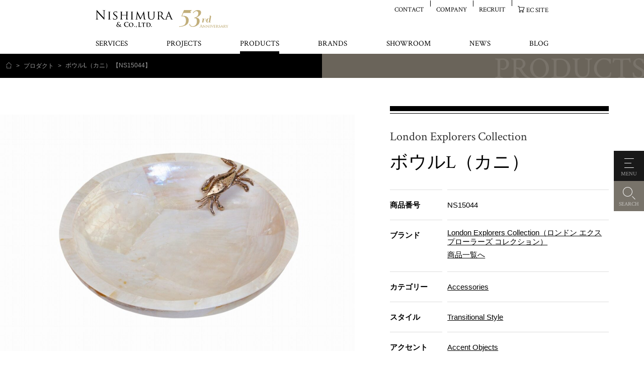

--- FILE ---
content_type: text/html; charset=UTF-8
request_url: https://maitland-smith.jp/products/2023-11-24-10408/
body_size: 26427
content:
<!doctype html>
<html lang="ja">

<head>
	<!-- Google Tag Manager -->
<script>(function(w,d,s,l,i){w[l]=w[l]||[];w[l].push({'gtm.start':
new Date().getTime(),event:'gtm.js'});var f=d.getElementsByTagName(s)[0],
j=d.createElement(s),dl=l!='dataLayer'?'&l='+l:'';j.async=true;j.src=
'https://www.googletagmanager.com/gtm.js?id='+i+dl;f.parentNode.insertBefore(j,f);
})(window,document,'script','dataLayer','GTM-5QWDJNM');</script>
<!-- End Google Tag Manager -->	<meta charset="UTF-8" />
	<meta name="viewport" content="width=device-width, initial-scale=1" />
	<meta name="google-site-verification" content="QoqpVGdKlMwNbNCW4bAWj3JSajyGcx_O70Jl0lxJJHU" />
	<link rel="profile" href="https://gmpg.org/xfn/11" />
	<meta name="format-detection" content="telephone=no">

	<!-- Safariキャッシュ無効対応 -->
	<meta http-equiv="cache-control" content="no-cache, no-store, must-revalidate" />

	<!-- CSS Variables Pollyfill for IE11 -->
	<script>
		window.MSInputMethodContext && document.documentMode && document.write('<script src="https://cdn.jsdelivr.net/gh/nuxodin/ie11CustomProperties@4.1.0/ie11CustomProperties.min.js"><\/script>');
	</script>

	<!-- icon -->
	<link rel="apple-touch-icon" sizes="180x180" href="/nishimura-main/assets/favicon/apple-touch-icon.png">
	<link rel="icon" type="image/png" sizes="32x32" href="/nishimura-main/assets/favicon/favicon-32x32.png">
	<link rel="icon" type="image/png" sizes="16x16" href="/nishimura-main/assets/favicon/favicon-16x16.png">
	<link rel="manifest" href="/nishimura-main/assets/favicon/site.webmanifest">
	<link rel="mask-icon" href="/nishimura-main/assets/favicon/safari-pinned-tab.svg" color="#000000">
	<link rel="shortcut icon" href="/nishimura-main/assets/favicon/favicon.ico">
	<meta name="msapplication-TileColor" content="#ffffff">
	<meta name="msapplication-config" content="/nishimura-main/assets/favicon/browserconfig.xml">
	<meta name="theme-color" content="#ffffff">

		<!-- Fonts -->
	<link rel="preconnect" href="https://fonts.gstatic.com">
	<link href="https://fonts.googleapis.com/css2?family=Crimson+Text:ital,wght@0,400;0,600;0,700;1,400;1,600;1,700&display=swap" rel="stylesheet">
	<link href="https://fonts.googleapis.com/css2?family=Cinzel:wght@400;500;700&display=swap" rel="stylesheet">

	<!-- CSS -->
	<link rel="stylesheet" href="/nishimura-main/assets/js/libs/slick/slick.css" />

	<!-- Animation-->
	<link rel="stylesheet" href="/nishimura-main/assets/js/libs/animate.min.css" />

	<!-- UIkit CSS -->
	<link rel="stylesheet" href="/nishimura-main/assets/js/libs/uikit/css/uikit.min.css" />
	<link rel="stylesheet" href="/nishimura-main/assets/js/libs/animate.min.css" />

	<!-- UIkit JS -->
	<script src="/nishimura-main/assets/js/libs/uikit/js/uikit.js"></script>
	<script src="/nishimura-main/assets/js/libs/uikit/js/uikit-icons.min.js"></script>

	<!-- CSS Variables Pollyfill for IE11 -->
	<script>
		window.MSInputMethodContext && document.documentMode && document.write('<script src="https://cdn.jsdelivr.net/gh/nuxodin/ie11CustomProperties@4.1.0/ie11CustomProperties.min.js"><\/script>');
	</script>

	<meta name='robots' content='index, follow, max-image-preview:large, max-snippet:-1, max-video-preview:-1' />
	<style>img:is([sizes="auto" i], [sizes^="auto," i]) { contain-intrinsic-size: 3000px 1500px }</style>
	
	<!-- This site is optimized with the Yoast SEO plugin v24.0 - https://yoast.com/wordpress/plugins/seo/ -->
	<title>ボウルL（カニ） 【NS15044】 - ロンドン エクスプローラーズ コレクション London Explorers Collection アクセサリー - 高級輸入家具・クラシック家具専門の西村貿易</title>
	<meta name="description" content="ロンドン エクスプローラーズ コレクション アクセサリー ボウルL（カニ） 【NS15044】 のご紹介ページです。西村貿易はLondon Explorers Collection の輸入・販売、欧米の上質なアンティーク家具、海外ブランド高級家具の輸入販売、クラシックインテリアや空間プロデュースを手がけております。東京白金台ショールームにてご来店をお待ちしています。メートランドスミスをはじめ、オルソープ、セオドア アレキサンダーなど珠玉の逸品を取り揃え、プロフェッショナルたちがストーリーのある空間をご提案をさせていただきます。" />
	<link rel="canonical" href="https://maitland-smith.jp/products/2023-11-24-10408/" />
	<meta property="og:locale" content="ja_JP" />
	<meta property="og:type" content="article" />
	<meta property="og:title" content="ボウルL（カニ） 【NS15044】 - ロンドン エクスプローラーズ コレクション London Explorers Collection アクセサリー - 高級輸入家具・クラシック家具専門の西村貿易" />
	<meta property="og:description" content="ロンドン エクスプローラーズ コレクション アクセサリー ボウルL（カニ） 【NS15044】 のご紹介ページです。西村貿易はLondon Explorers Collection の輸入・販売、欧米の上質なアンティーク家具、海外ブランド高級家具の輸入販売、クラシックインテリアや空間プロデュースを手がけております。東京白金台ショールームにてご来店をお待ちしています。メートランドスミスをはじめ、オルソープ、セオドア アレキサンダーなど珠玉の逸品を取り揃え、プロフェッショナルたちがストーリーのある空間をご提案をさせていただきます。" />
	<meta property="og:url" content="https://maitland-smith.jp/products/2023-11-24-10408/" />
	<meta property="og:site_name" content="高級輸入家具・クラシック家具専門の西村貿易" />
	<meta property="article:modified_time" content="2025-01-17T06:33:39+00:00" />
	<meta property="og:image" content="https://maitland-smith.jp/nishimura-common/wp-content/uploads/2023/11/NS15044.jpg" />
	<meta property="og:image:width" content="1280" />
	<meta property="og:image:height" content="853" />
	<meta property="og:image:type" content="image/jpeg" />
	<meta name="twitter:card" content="summary_large_image" />
	<script type="application/ld+json" class="yoast-schema-graph">{"@context":"https://schema.org","@graph":[{"@type":"WebPage","@id":"https://maitland-smith.jp/products/2023-11-24-10408/","url":"https://maitland-smith.jp/products/2023-11-24-10408/","name":"ボウルL（カニ） 【NS15044】 - ロンドン エクスプローラーズ コレクション London Explorers Collection アクセサリー - 高級輸入家具・クラシック家具専門の西村貿易","isPartOf":{"@id":"https://maitland-smith.jp/#website"},"primaryImageOfPage":{"@id":"https://maitland-smith.jp/products/2023-11-24-10408/#primaryimage"},"image":{"@id":"https://maitland-smith.jp/products/2023-11-24-10408/#primaryimage"},"thumbnailUrl":"https://maitland-smith.jp/nishimura-common/wp-content/uploads/2023/11/NS15044.jpg","datePublished":"2023-11-23T15:10:39+00:00","dateModified":"2025-01-17T06:33:39+00:00","description":"ロンドン エクスプローラーズ コレクション アクセサリー ボウルL（カニ） 【NS15044】 のご紹介ページです。西村貿易はLondon Explorers Collection の輸入・販売、欧米の上質なアンティーク家具、海外ブランド高級家具の輸入販売、クラシックインテリアや空間プロデュースを手がけております。東京白金台ショールームにてご来店をお待ちしています。メートランドスミスをはじめ、オルソープ、セオドア アレキサンダーなど珠玉の逸品を取り揃え、プロフェッショナルたちがストーリーのある空間をご提案をさせていただきます。","breadcrumb":{"@id":"https://maitland-smith.jp/products/2023-11-24-10408/#breadcrumb"},"inLanguage":"ja","potentialAction":[{"@type":"ReadAction","target":["https://maitland-smith.jp/products/2023-11-24-10408/"]}]},{"@type":"ImageObject","inLanguage":"ja","@id":"https://maitland-smith.jp/products/2023-11-24-10408/#primaryimage","url":"https://maitland-smith.jp/nishimura-common/wp-content/uploads/2023/11/NS15044.jpg","contentUrl":"https://maitland-smith.jp/nishimura-common/wp-content/uploads/2023/11/NS15044.jpg","width":1280,"height":853},{"@type":"BreadcrumbList","@id":"https://maitland-smith.jp/products/2023-11-24-10408/#breadcrumb","itemListElement":[{"@type":"ListItem","position":1,"name":"Home","item":"https://maitland-smith.jp/"},{"@type":"ListItem","position":2,"name":"プロダクト","item":"https://maitland-smith.jp/products/"},{"@type":"ListItem","position":3,"name":"ボウルL（カニ） 【NS15044】"}]},{"@type":"WebSite","@id":"https://maitland-smith.jp/#website","url":"https://maitland-smith.jp/","name":"高級輸入家具・クラシック家具専門の西村貿易","description":"","publisher":{"@id":"https://maitland-smith.jp/#organization"},"potentialAction":[{"@type":"SearchAction","target":{"@type":"EntryPoint","urlTemplate":"https://maitland-smith.jp/?s={search_term_string}"},"query-input":{"@type":"PropertyValueSpecification","valueRequired":true,"valueName":"search_term_string"}}],"inLanguage":"ja"},{"@type":"Organization","@id":"https://maitland-smith.jp/#organization","name":"西村貿易　株式会社","url":"https://maitland-smith.jp/","logo":{"@type":"ImageObject","inLanguage":"ja","@id":"https://maitland-smith.jp/#/schema/logo/image/","url":"https://maitland-smith.jp/nishimura-common/wp-content/uploads/2020/12/logo_nishimura.jpg","contentUrl":"https://maitland-smith.jp/nishimura-common/wp-content/uploads/2020/12/logo_nishimura.jpg","width":400,"height":300,"caption":"西村貿易　株式会社"},"image":{"@id":"https://maitland-smith.jp/#/schema/logo/image/"}}]}</script>
	<!-- / Yoast SEO plugin. -->


<link rel='dns-prefetch' href='//static.addtoany.com' />
<link rel='dns-prefetch' href='//code.jquery.com' />
<link rel='dns-prefetch' href='//ajax.googleapis.com' />
<link rel="alternate" type="application/rss+xml" title="高級輸入家具・クラシック家具専門の西村貿易 &raquo; フィード" href="https://maitland-smith.jp/feed/" />
<link rel="alternate" type="application/rss+xml" title="高級輸入家具・クラシック家具専門の西村貿易 &raquo; コメントフィード" href="https://maitland-smith.jp/comments/feed/" />
<link rel='stylesheet' id='wp-block-library-css' href='https://maitland-smith.jp/nishimura-common/wp-includes/css/dist/block-library/style.min.css?ver=6.7.4' type='text/css' media='all' />
<style id='wp-block-library-theme-inline-css' type='text/css'>
.wp-block-audio :where(figcaption){color:#555;font-size:13px;text-align:center}.is-dark-theme .wp-block-audio :where(figcaption){color:#ffffffa6}.wp-block-audio{margin:0 0 1em}.wp-block-code{border:1px solid #ccc;border-radius:4px;font-family:Menlo,Consolas,monaco,monospace;padding:.8em 1em}.wp-block-embed :where(figcaption){color:#555;font-size:13px;text-align:center}.is-dark-theme .wp-block-embed :where(figcaption){color:#ffffffa6}.wp-block-embed{margin:0 0 1em}.blocks-gallery-caption{color:#555;font-size:13px;text-align:center}.is-dark-theme .blocks-gallery-caption{color:#ffffffa6}:root :where(.wp-block-image figcaption){color:#555;font-size:13px;text-align:center}.is-dark-theme :root :where(.wp-block-image figcaption){color:#ffffffa6}.wp-block-image{margin:0 0 1em}.wp-block-pullquote{border-bottom:4px solid;border-top:4px solid;color:currentColor;margin-bottom:1.75em}.wp-block-pullquote cite,.wp-block-pullquote footer,.wp-block-pullquote__citation{color:currentColor;font-size:.8125em;font-style:normal;text-transform:uppercase}.wp-block-quote{border-left:.25em solid;margin:0 0 1.75em;padding-left:1em}.wp-block-quote cite,.wp-block-quote footer{color:currentColor;font-size:.8125em;font-style:normal;position:relative}.wp-block-quote:where(.has-text-align-right){border-left:none;border-right:.25em solid;padding-left:0;padding-right:1em}.wp-block-quote:where(.has-text-align-center){border:none;padding-left:0}.wp-block-quote.is-large,.wp-block-quote.is-style-large,.wp-block-quote:where(.is-style-plain){border:none}.wp-block-search .wp-block-search__label{font-weight:700}.wp-block-search__button{border:1px solid #ccc;padding:.375em .625em}:where(.wp-block-group.has-background){padding:1.25em 2.375em}.wp-block-separator.has-css-opacity{opacity:.4}.wp-block-separator{border:none;border-bottom:2px solid;margin-left:auto;margin-right:auto}.wp-block-separator.has-alpha-channel-opacity{opacity:1}.wp-block-separator:not(.is-style-wide):not(.is-style-dots){width:100px}.wp-block-separator.has-background:not(.is-style-dots){border-bottom:none;height:1px}.wp-block-separator.has-background:not(.is-style-wide):not(.is-style-dots){height:2px}.wp-block-table{margin:0 0 1em}.wp-block-table td,.wp-block-table th{word-break:normal}.wp-block-table :where(figcaption){color:#555;font-size:13px;text-align:center}.is-dark-theme .wp-block-table :where(figcaption){color:#ffffffa6}.wp-block-video :where(figcaption){color:#555;font-size:13px;text-align:center}.is-dark-theme .wp-block-video :where(figcaption){color:#ffffffa6}.wp-block-video{margin:0 0 1em}:root :where(.wp-block-template-part.has-background){margin-bottom:0;margin-top:0;padding:1.25em 2.375em}
</style>
<style id='classic-theme-styles-inline-css' type='text/css'>
/*! This file is auto-generated */
.wp-block-button__link{color:#fff;background-color:#32373c;border-radius:9999px;box-shadow:none;text-decoration:none;padding:calc(.667em + 2px) calc(1.333em + 2px);font-size:1.125em}.wp-block-file__button{background:#32373c;color:#fff;text-decoration:none}
</style>
<style id='global-styles-inline-css' type='text/css'>
:root{--wp--preset--aspect-ratio--square: 1;--wp--preset--aspect-ratio--4-3: 4/3;--wp--preset--aspect-ratio--3-4: 3/4;--wp--preset--aspect-ratio--3-2: 3/2;--wp--preset--aspect-ratio--2-3: 2/3;--wp--preset--aspect-ratio--16-9: 16/9;--wp--preset--aspect-ratio--9-16: 9/16;--wp--preset--color--black: #000000;--wp--preset--color--cyan-bluish-gray: #abb8c3;--wp--preset--color--white: #ffffff;--wp--preset--color--pale-pink: #f78da7;--wp--preset--color--vivid-red: #cf2e2e;--wp--preset--color--luminous-vivid-orange: #ff6900;--wp--preset--color--luminous-vivid-amber: #fcb900;--wp--preset--color--light-green-cyan: #7bdcb5;--wp--preset--color--vivid-green-cyan: #00d084;--wp--preset--color--pale-cyan-blue: #8ed1fc;--wp--preset--color--vivid-cyan-blue: #0693e3;--wp--preset--color--vivid-purple: #9b51e0;--wp--preset--gradient--vivid-cyan-blue-to-vivid-purple: linear-gradient(135deg,rgba(6,147,227,1) 0%,rgb(155,81,224) 100%);--wp--preset--gradient--light-green-cyan-to-vivid-green-cyan: linear-gradient(135deg,rgb(122,220,180) 0%,rgb(0,208,130) 100%);--wp--preset--gradient--luminous-vivid-amber-to-luminous-vivid-orange: linear-gradient(135deg,rgba(252,185,0,1) 0%,rgba(255,105,0,1) 100%);--wp--preset--gradient--luminous-vivid-orange-to-vivid-red: linear-gradient(135deg,rgba(255,105,0,1) 0%,rgb(207,46,46) 100%);--wp--preset--gradient--very-light-gray-to-cyan-bluish-gray: linear-gradient(135deg,rgb(238,238,238) 0%,rgb(169,184,195) 100%);--wp--preset--gradient--cool-to-warm-spectrum: linear-gradient(135deg,rgb(74,234,220) 0%,rgb(151,120,209) 20%,rgb(207,42,186) 40%,rgb(238,44,130) 60%,rgb(251,105,98) 80%,rgb(254,248,76) 100%);--wp--preset--gradient--blush-light-purple: linear-gradient(135deg,rgb(255,206,236) 0%,rgb(152,150,240) 100%);--wp--preset--gradient--blush-bordeaux: linear-gradient(135deg,rgb(254,205,165) 0%,rgb(254,45,45) 50%,rgb(107,0,62) 100%);--wp--preset--gradient--luminous-dusk: linear-gradient(135deg,rgb(255,203,112) 0%,rgb(199,81,192) 50%,rgb(65,88,208) 100%);--wp--preset--gradient--pale-ocean: linear-gradient(135deg,rgb(255,245,203) 0%,rgb(182,227,212) 50%,rgb(51,167,181) 100%);--wp--preset--gradient--electric-grass: linear-gradient(135deg,rgb(202,248,128) 0%,rgb(113,206,126) 100%);--wp--preset--gradient--midnight: linear-gradient(135deg,rgb(2,3,129) 0%,rgb(40,116,252) 100%);--wp--preset--font-size--small: 13px;--wp--preset--font-size--medium: 20px;--wp--preset--font-size--large: 36px;--wp--preset--font-size--x-large: 42px;--wp--preset--spacing--20: 0.44rem;--wp--preset--spacing--30: 0.67rem;--wp--preset--spacing--40: 1rem;--wp--preset--spacing--50: 1.5rem;--wp--preset--spacing--60: 2.25rem;--wp--preset--spacing--70: 3.38rem;--wp--preset--spacing--80: 5.06rem;--wp--preset--shadow--natural: 6px 6px 9px rgba(0, 0, 0, 0.2);--wp--preset--shadow--deep: 12px 12px 50px rgba(0, 0, 0, 0.4);--wp--preset--shadow--sharp: 6px 6px 0px rgba(0, 0, 0, 0.2);--wp--preset--shadow--outlined: 6px 6px 0px -3px rgba(255, 255, 255, 1), 6px 6px rgba(0, 0, 0, 1);--wp--preset--shadow--crisp: 6px 6px 0px rgba(0, 0, 0, 1);}:where(.is-layout-flex){gap: 0.5em;}:where(.is-layout-grid){gap: 0.5em;}body .is-layout-flex{display: flex;}.is-layout-flex{flex-wrap: wrap;align-items: center;}.is-layout-flex > :is(*, div){margin: 0;}body .is-layout-grid{display: grid;}.is-layout-grid > :is(*, div){margin: 0;}:where(.wp-block-columns.is-layout-flex){gap: 2em;}:where(.wp-block-columns.is-layout-grid){gap: 2em;}:where(.wp-block-post-template.is-layout-flex){gap: 1.25em;}:where(.wp-block-post-template.is-layout-grid){gap: 1.25em;}.has-black-color{color: var(--wp--preset--color--black) !important;}.has-cyan-bluish-gray-color{color: var(--wp--preset--color--cyan-bluish-gray) !important;}.has-white-color{color: var(--wp--preset--color--white) !important;}.has-pale-pink-color{color: var(--wp--preset--color--pale-pink) !important;}.has-vivid-red-color{color: var(--wp--preset--color--vivid-red) !important;}.has-luminous-vivid-orange-color{color: var(--wp--preset--color--luminous-vivid-orange) !important;}.has-luminous-vivid-amber-color{color: var(--wp--preset--color--luminous-vivid-amber) !important;}.has-light-green-cyan-color{color: var(--wp--preset--color--light-green-cyan) !important;}.has-vivid-green-cyan-color{color: var(--wp--preset--color--vivid-green-cyan) !important;}.has-pale-cyan-blue-color{color: var(--wp--preset--color--pale-cyan-blue) !important;}.has-vivid-cyan-blue-color{color: var(--wp--preset--color--vivid-cyan-blue) !important;}.has-vivid-purple-color{color: var(--wp--preset--color--vivid-purple) !important;}.has-black-background-color{background-color: var(--wp--preset--color--black) !important;}.has-cyan-bluish-gray-background-color{background-color: var(--wp--preset--color--cyan-bluish-gray) !important;}.has-white-background-color{background-color: var(--wp--preset--color--white) !important;}.has-pale-pink-background-color{background-color: var(--wp--preset--color--pale-pink) !important;}.has-vivid-red-background-color{background-color: var(--wp--preset--color--vivid-red) !important;}.has-luminous-vivid-orange-background-color{background-color: var(--wp--preset--color--luminous-vivid-orange) !important;}.has-luminous-vivid-amber-background-color{background-color: var(--wp--preset--color--luminous-vivid-amber) !important;}.has-light-green-cyan-background-color{background-color: var(--wp--preset--color--light-green-cyan) !important;}.has-vivid-green-cyan-background-color{background-color: var(--wp--preset--color--vivid-green-cyan) !important;}.has-pale-cyan-blue-background-color{background-color: var(--wp--preset--color--pale-cyan-blue) !important;}.has-vivid-cyan-blue-background-color{background-color: var(--wp--preset--color--vivid-cyan-blue) !important;}.has-vivid-purple-background-color{background-color: var(--wp--preset--color--vivid-purple) !important;}.has-black-border-color{border-color: var(--wp--preset--color--black) !important;}.has-cyan-bluish-gray-border-color{border-color: var(--wp--preset--color--cyan-bluish-gray) !important;}.has-white-border-color{border-color: var(--wp--preset--color--white) !important;}.has-pale-pink-border-color{border-color: var(--wp--preset--color--pale-pink) !important;}.has-vivid-red-border-color{border-color: var(--wp--preset--color--vivid-red) !important;}.has-luminous-vivid-orange-border-color{border-color: var(--wp--preset--color--luminous-vivid-orange) !important;}.has-luminous-vivid-amber-border-color{border-color: var(--wp--preset--color--luminous-vivid-amber) !important;}.has-light-green-cyan-border-color{border-color: var(--wp--preset--color--light-green-cyan) !important;}.has-vivid-green-cyan-border-color{border-color: var(--wp--preset--color--vivid-green-cyan) !important;}.has-pale-cyan-blue-border-color{border-color: var(--wp--preset--color--pale-cyan-blue) !important;}.has-vivid-cyan-blue-border-color{border-color: var(--wp--preset--color--vivid-cyan-blue) !important;}.has-vivid-purple-border-color{border-color: var(--wp--preset--color--vivid-purple) !important;}.has-vivid-cyan-blue-to-vivid-purple-gradient-background{background: var(--wp--preset--gradient--vivid-cyan-blue-to-vivid-purple) !important;}.has-light-green-cyan-to-vivid-green-cyan-gradient-background{background: var(--wp--preset--gradient--light-green-cyan-to-vivid-green-cyan) !important;}.has-luminous-vivid-amber-to-luminous-vivid-orange-gradient-background{background: var(--wp--preset--gradient--luminous-vivid-amber-to-luminous-vivid-orange) !important;}.has-luminous-vivid-orange-to-vivid-red-gradient-background{background: var(--wp--preset--gradient--luminous-vivid-orange-to-vivid-red) !important;}.has-very-light-gray-to-cyan-bluish-gray-gradient-background{background: var(--wp--preset--gradient--very-light-gray-to-cyan-bluish-gray) !important;}.has-cool-to-warm-spectrum-gradient-background{background: var(--wp--preset--gradient--cool-to-warm-spectrum) !important;}.has-blush-light-purple-gradient-background{background: var(--wp--preset--gradient--blush-light-purple) !important;}.has-blush-bordeaux-gradient-background{background: var(--wp--preset--gradient--blush-bordeaux) !important;}.has-luminous-dusk-gradient-background{background: var(--wp--preset--gradient--luminous-dusk) !important;}.has-pale-ocean-gradient-background{background: var(--wp--preset--gradient--pale-ocean) !important;}.has-electric-grass-gradient-background{background: var(--wp--preset--gradient--electric-grass) !important;}.has-midnight-gradient-background{background: var(--wp--preset--gradient--midnight) !important;}.has-small-font-size{font-size: var(--wp--preset--font-size--small) !important;}.has-medium-font-size{font-size: var(--wp--preset--font-size--medium) !important;}.has-large-font-size{font-size: var(--wp--preset--font-size--large) !important;}.has-x-large-font-size{font-size: var(--wp--preset--font-size--x-large) !important;}
:where(.wp-block-post-template.is-layout-flex){gap: 1.25em;}:where(.wp-block-post-template.is-layout-grid){gap: 1.25em;}
:where(.wp-block-columns.is-layout-flex){gap: 2em;}:where(.wp-block-columns.is-layout-grid){gap: 2em;}
:root :where(.wp-block-pullquote){font-size: 1.5em;line-height: 1.6;}
</style>
<link rel='stylesheet' id='nishimurastyle-css' href='https://maitland-smith.jp/nishimura-common/wp-includes/../../nishimura-main/assets/css/style.css?ver=1695264987' type='text/css' media='all' />
<link rel='stylesheet' id='addtoany-css' href='https://maitland-smith.jp/nishimura-common/wp-content/plugins/add-to-any/addtoany.min.css?ver=1.16' type='text/css' media='all' />
<script type="text/javascript" id="addtoany-core-js-before">
/* <![CDATA[ */
window.a2a_config=window.a2a_config||{};a2a_config.callbacks=[];a2a_config.overlays=[];a2a_config.templates={};a2a_localize = {
	Share: "共有",
	Save: "ブックマーク",
	Subscribe: "購読",
	Email: "メール",
	Bookmark: "ブックマーク",
	ShowAll: "すべて表示する",
	ShowLess: "小さく表示する",
	FindServices: "サービスを探す",
	FindAnyServiceToAddTo: "追加するサービスを今すぐ探す",
	PoweredBy: "Powered by",
	ShareViaEmail: "メールでシェアする",
	SubscribeViaEmail: "メールで購読する",
	BookmarkInYourBrowser: "ブラウザにブックマーク",
	BookmarkInstructions: "このページをブックマークするには、 Ctrl+D または \u2318+D を押下。",
	AddToYourFavorites: "お気に入りに追加",
	SendFromWebOrProgram: "任意のメールアドレスまたはメールプログラムから送信",
	EmailProgram: "メールプログラム",
	More: "詳細&#8230;",
	ThanksForSharing: "共有ありがとうございます !",
	ThanksForFollowing: "フォローありがとうございます !"
};
/* ]]> */
</script>
<script type="text/javascript" defer src="https://static.addtoany.com/menu/page.js" id="addtoany-core-js"></script>
<script type="text/javascript" src="https://code.jquery.com/jquery-3.4.1.min.js?ver=3.4.1" id="jquery-js"></script>
<script type="text/javascript" defer src="https://maitland-smith.jp/nishimura-common/wp-content/plugins/add-to-any/addtoany.min.js?ver=1.1" id="addtoany-jquery-js"></script>
<link rel="https://api.w.org/" href="https://maitland-smith.jp/wp-json/" /><link rel="alternate" title="JSON" type="application/json" href="https://maitland-smith.jp/wp-json/wp/v2/product/10408" /><link rel='shortlink' href='https://maitland-smith.jp/?p=10408' />
<link rel="alternate" title="oEmbed (JSON)" type="application/json+oembed" href="https://maitland-smith.jp/wp-json/oembed/1.0/embed?url=https%3A%2F%2Fmaitland-smith.jp%2Fproducts%2F2023-11-24-10408%2F" />
<link rel="alternate" title="oEmbed (XML)" type="text/xml+oembed" href="https://maitland-smith.jp/wp-json/oembed/1.0/embed?url=https%3A%2F%2Fmaitland-smith.jp%2Fproducts%2F2023-11-24-10408%2F&#038;format=xml" />


	<meta name="verify-v1" content="ocXFZSZhi4HXc5A1WbWY5YtzN46uOm1pPxfobr0cLOA=" />
	
</head>

<body data-rsssl=1 class="product-template-default single single-product postid-10408 wp-embed-responsive product">
	<!-- Google Tag Manager (noscript) -->
<noscript><iframe src="https://www.googletagmanager.com/ns.html?id=GTM-5QWDJNM"
height="0" width="0" style="display:none;visibility:hidden"></iframe></noscript>
<!-- End Google Tag Manager (noscript) -->	
	<noscript>
		<div class="noscript">
			<p>当サイトを快適にご利用いただくには、ブラウザでJavaScriptを有効にしてください。</p>
		</div>
	</noscript>
	<div class="legacy_ie_message">
		<p>お使いのブラウザはサポート対象外です。推奨のブラウザをご利用ください。</p>
	</div>

	<div id="wrapper-main" class="wrapper-main">
		<header class="header">
			<div class="header-main">
				<div class="nav-pc header-content">
					<div class="header-main__items">
						<div class="logo">
							<a href="https://maitland-smith.jp/"><svg xmlns="http://www.w3.org/2000/svg" viewBox="0 0 153.28 34.49">
    <defs></defs>
    <path class="a" d="M43.26,27.39a2.75,2.75,0,0,1-.63-1.76c0-1,.86-2.29,3-2.29a4.51,4.51,0,0,1,1.5.26c.21.08.21.18.21.33a14.22,14.22,0,0,1-.14,1.59c0,.18-.07.21-.15.21s-.08-.05-.08-.24a1.68,1.68,0,0,0-.36-1,1.73,1.73,0,0,0-1.38-.56,1.34,1.34,0,0,0-1.34,1.32.28.28,0,0,0,0,.09c0,1.17,1.07,2.17,2.06,3.27.42.49,2,1.87,2.19,2.08a3.81,3.81,0,0,0,.6-1.92.74.74,0,0,0-.24-.57.94.94,0,0,0-.61-.18c-.07,0-.15,0-.15-.1s.1-.13.2-.13a12.58,12.58,0,0,1,1.5.09c.23,0,.42.1.42.25A4.93,4.93,0,0,1,48.67,31a12.26,12.26,0,0,0,1.73,1.22,3.47,3.47,0,0,0,1.33.43c.11,0,.17,0,.17.12s-.1.11-.37.11h-1a3.71,3.71,0,0,1-2.93-1,4,4,0,0,1-3,1.13c-2.66,0-3.45-1.66-3.45-2.74A3.64,3.64,0,0,1,43.26,27.39Zm3.89,4.16c-.72-.62-1.91-1.78-2.24-2.13s-1.11-1.25-1.32-1.56a2.19,2.19,0,0,0-.86,1.89A2.4,2.4,0,0,0,45,32.3h.13a3.27,3.27,0,0,0,2-.74Z" />
    <path class="a" d="M57.78,31.73a4.92,4.92,0,0,1-.2-7l.11-.11a5.41,5.41,0,0,1,3.93-1.32,12.11,12.11,0,0,1,1.8.13c.47.06.87.17,1.24.21.14,0,.18.07.18.15s0,.24-.06.68,0,1.09,0,1.34,0,.29-.15.29-.13-.1-.13-.28A1.8,1.8,0,0,0,64,24.72,3.71,3.71,0,0,0,61.47,24a3.27,3.27,0,0,0-2.34.77,4.64,4.64,0,0,0,.44,6.55,4.57,4.57,0,0,0,2.33,1.09c1.11,0,1.78-.12,2.27-.7a2.09,2.09,0,0,0,.43-.82c0-.2.06-.24.16-.24s.11.08.11.18a11.35,11.35,0,0,1-.27,1.65.44.44,0,0,1-.33.36,7,7,0,0,1-2.23.29A6.24,6.24,0,0,1,57.78,31.73Z" />
    <path class="a" d="M65.72,28.91c0-1.8,1.26-4.14,4.58-4.14,2.76,0,4.47,1.53,4.47,3.95a4.27,4.27,0,0,1-4.2,4.34h-.38a4.13,4.13,0,0,1-4.46-3.76C65.72,29.16,65.72,29,65.72,28.91Zm7.43.2c0-2.34-1.4-3.78-3.17-3.78-1.22,0-2.65.65-2.65,3.26,0,2.17,1.24,3.89,3.31,3.89.77,0,2.51-.36,2.51-3.37Z" />
    <path class="a" d="M76.56,32.12a.75.75,0,0,1,.74-.76h0a.71.71,0,0,1,.76.67v0a.77.77,0,0,1-.71.8h-.06a.73.73,0,0,1-.75-.71Z" />
    <path class="a" d="M81,31.13c.12,0,.15.07.32.31a1.29,1.29,0,0,1,.27.65,2,2,0,0,1-.16.6,7.81,7.81,0,0,1-1,1.65c-.09.08-.14.15-.22.15a.14.14,0,0,1-.1-.12c0-.06.08-.15.1-.21a2.25,2.25,0,0,0,.37-1.08c0-.71-.53-.91-.53-1.09A1.05,1.05,0,0,1,81,31.13Z" />
    <path class="a" d="M86.81,29.31c0,1.59,0,2.45.27,2.67s.53.27,1.5.27c.66,0,1.14,0,1.45-.35a1.54,1.54,0,0,0,.32-.74c0-.11,0-.19.14-.19s.1.06.1.21a9.82,9.82,0,0,1-.19,1.43c-.07.27-.13.34-.78.34-.9,0-1.54,0-2.1,0s-1,0-1.52,0h-.7l-.86,0c-.16,0-.25,0-.25-.12s0-.1.2-.1a2.3,2.3,0,0,0,.45,0c.25,0,.31-.33.36-.69.06-.52.06-1.5.06-2.64V27.12c0-1.89,0-2.24,0-2.64s-.13-.62-.54-.7a1.84,1.84,0,0,0-.41,0c-.14,0-.21,0-.21-.11s.09-.11.27-.11c.59,0,1.37,0,1.7,0l1.69,0c.18,0,.27,0,.27.11s-.08.11-.23.11a2.59,2.59,0,0,0-.48,0c-.34.06-.44.27-.46.7s0,.75,0,2.64Z" />
    <path class="a" d="M94,25.57l-1.63,0c-.63,0-.89.09-1,.33a1,1,0,0,0-.19.36c0,.08,0,.13-.13.13s-.1-.06-.1-.17.22-1.19.24-1.28.06-.2.12-.2a4.4,4.4,0,0,0,.48.12,7.88,7.88,0,0,0,1.09.05h4.44a3.69,3.69,0,0,0,.74-.05c.18,0,.26-.05.3-.05s.09.07.09.23,0,1,0,1.28c0,.11,0,.17-.1.17s-.11-.05-.12-.21V26.2c0-.28-.31-.6-1.29-.61l-1.38,0v4.28c0,1,0,1.8.06,2.26,0,.3.1.5.42.55a3.51,3.51,0,0,0,.56,0c.12,0,.17.07.17.12s-.08.11-.21.11c-.72,0-1.45,0-1.76,0s-1,0-1.43,0c-.14,0-.21,0-.21-.11s0-.12.17-.12a1.29,1.29,0,0,0,.39,0c.22,0,.28-.25.32-.56s.05-1.28.05-2.25Z" />
    <path class="a" d="M101,28c0-1.6,0-1.9,0-2.24s-.12-.47-.47-.57a2.12,2.12,0,0,0-.44,0c-.11,0-.18,0-.18-.11s.08-.1.25-.1l1.57,0,1.78,0c1.37,0,3.21,0,4.4,1.2a3.72,3.72,0,0,1,1,2.68,4.06,4.06,0,0,1-1.19,2.95A5.12,5.12,0,0,1,104.11,33c-.4,0-.86,0-1.3-.06s-.83-.06-1.1-.06h-.62l-.76,0c-.14,0-.21,0-.21-.11s0-.11.17-.11a1.72,1.72,0,0,0,.39,0c.22,0,.28-.24.32-.56s0-1.28,0-2.25Zm1.47,1.17c0,1.11,0,1.92,0,2.13a2.11,2.11,0,0,0,.13.75c.14.2.57.42,1.43.42a3.41,3.41,0,0,0,2.38-.72,3.24,3.24,0,0,0,.94-2.62,3.47,3.47,0,0,0-1-2.64,4.42,4.42,0,0,0-3.06-1,2.15,2.15,0,0,0-.67.07.18.18,0,0,0-.14.21c0,.36,0,1.23,0,2.07Z" />
    <path class="a" d="M109.75,32.12a.75.75,0,0,1,.74-.76h0a.71.71,0,0,1,.76.67v0a.77.77,0,0,1-.72.8h0a.73.73,0,0,1-.75-.7Z" />
    <path class="a" d="M3.34,15.21c0,2,.28,2.6.93,2.79a5.39,5.39,0,0,0,1.2.14c.12,0,.19.05.19.15s-.14.19-.43.19c-1.37,0-2.33-.07-2.55-.07s-1.22.07-2.29.07c-.25,0-.39,0-.39-.19s.07-.15.19-.15a3.64,3.64,0,0,0,1-.14c.6-.17.72-.87.72-3.05l0-13.75C1.92.26,2,0,2.18,0s.6.53.84.77C3.38,1.18,7,5,10.65,9c2.38,2.54,5,5.47,5.76,6.26L16.15,3.07C16.13,1.51,16,1,15.21.79A7.61,7.61,0,0,0,14,.67c-.17,0-.19-.07-.19-.17s.19-.16.48-.16c1.08,0,2.23.07,2.5.07s1.05-.07,2-.07c.26,0,.43,0,.43.16s-.1.17-.27.17a2.17,2.17,0,0,0-.57.07c-.79.17-.89.7-.89,2.14l-.05,14.06c0,1.59,0,1.7-.21,1.7s-.48-.26-1.75-1.53c-.27-.24-3.73-3.77-6.27-6.5-2.78-3-5.49-6-6.26-6.89Z" />
    <path class="a" d="M28,12.55c0,2,0,3.58.1,4.42.07.6.14,1,.77,1.08.31.05.63.08,1,.1a.14.14,0,0,1,.16.15h0c0,.1-.1.17-.33.17-1.18,0-2.55-.07-2.64-.07s-1.44.07-2.09.07c-.22,0-.34-.05-.34-.17a.16.16,0,0,1,.16-.16h0a3.52,3.52,0,0,0,.65-.1c.41-.1.48-.48.55-1.08.1-.84.12-2.45.12-4.42V9c0-3.17,0-3.74,0-4.39s-.21-1-.67-1.1a3.5,3.5,0,0,0-.65-.07.17.17,0,0,1-.16-.17c0-.12.1-.17.33-.17.7,0,2,.05,2.14.05s1.46-.05,2.11-.05c.24,0,.33.05.33.17a.2.2,0,0,1-.16.17,1.87,1.87,0,0,0-.53,0c-.58.12-.7.4-.74,1.12S28,5.79,28,9Z" />
    <path class="a" d="M34.82,18.19c-.29-.14-.31-.22-.31-.77,0-1,.1-1.82.12-2.16s0-.33.16-.33.2.07.2.24a2.62,2.62,0,0,0,.07.74c.33,1.49,1.92,2,3.33,2,2.09,0,3.17-1.18,3.17-2.72s-.79-2.16-2.66-3.55l-1-.72c-2.28-1.7-3-2.95-3-4.37,0-2.4,1.9-3.83,4.68-3.83A10.07,10.07,0,0,1,41.78,3a3.07,3.07,0,0,0,.74.1c.17,0,.22,0,.22.14a20.92,20.92,0,0,0-.1,2.16c0,.31,0,.46-.17.46s-.17-.1-.19-.27a4.38,4.38,0,0,0-.31-1c-.15-.24-.84-1-2.74-1-1.54,0-2.81.76-2.81,2.2s.65,2,2.74,3.46l.6.41c2.56,1.75,3.45,3.16,3.45,4.92a4,4,0,0,1-2,3.48,6.61,6.61,0,0,1-3.36.72A7.8,7.8,0,0,1,34.82,18.19Z" />
    <path class="a" d="M62.77,12.55c0,2,0,3.58.12,4.42.08.6.12,1,.77,1.08.31.05.62.08.94.1a.16.16,0,0,1,.19.14v0c0,.1-.12.17-.36.17-1.15,0-2.5-.07-2.62-.07s-1.46.07-2.08.07c-.24,0-.34-.05-.34-.17a.16.16,0,0,1,.16-.16h0a3.21,3.21,0,0,0,.62-.1c.43-.1.5-.5.58-1.1.1-.84.1-2.38.1-4.35v-2c0-.1,0-.12-.12-.12H51.93a.11.11,0,0,0-.12.12v2c0,2,0,3.53.1,4.37.07.6.15,1,.77,1.08.32.05.64.08,1,.1a.17.17,0,0,1,.17.16h0c0,.1-.1.17-.34.17-1.17,0-2.52-.08-2.61-.08s-1.47.08-2.12.08c-.21,0-.33,0-.33-.17a.17.17,0,0,1,.16-.17h0a2.76,2.76,0,0,0,.64-.1c.41-.1.46-.48.56-1.08.11-1.47.15-2.94.12-4.42V9c0-3.16,0-3.74,0-4.39s-.17-1-.87-1.12a5.65,5.65,0,0,0-.71,0,.2.2,0,0,1-.17-.17c0-.12.1-.17.33-.17,1,0,2.3.05,2.43.05s1.44-.05,2.08-.05c.24,0,.34.05.34.17a.2.2,0,0,1-.17.17,1.91,1.91,0,0,0-.53,0c-.57.12-.7.4-.74,1.12s0,1.28,0,4.44v.43c0,.12,0,.12.12.12h8.8c.07,0,.12,0,.12-.12V9c0-3.17,0-3.79,0-4.44s-.15-1-.84-1.13c-.24,0-.48,0-.72-.05a.17.17,0,0,1-.17-.16c0-.12.1-.17.34-.17.93,0,2.3.05,2.4.05s1.46-.05,2.08-.05c.24,0,.37.05.37.17a.2.2,0,0,1-.2.16,3.17,3.17,0,0,0-.53.05c-.55.12-.67.41-.72,1.13s0,1.22,0,4.39Z" />
    <path class="a" d="M72.85,12.55c0,2,0,3.58.1,4.42.07.6.15,1,.77,1.08.32.05.64.08,1,.1a.16.16,0,0,1,.17.15h0c0,.1-.1.17-.34.17-1.18,0-2.54-.07-2.64-.07s-1.44.07-2.09.07c-.21,0-.33-.05-.33-.17a.14.14,0,0,1,.15-.16h0a3.55,3.55,0,0,0,.64-.1c.41-.1.48-.48.56-1.08.1-.84.11-2.45.11-4.42V9c0-3.17,0-3.74,0-4.39s-.22-1-.67-1.1a3.69,3.69,0,0,0-.65-.07.19.19,0,0,1-.17-.17c0-.12.1-.17.34-.17.7,0,2,.05,2.13.05s1.46-.05,2.11-.05c.24,0,.34.05.34.17a.21.21,0,0,1-.17.17,1.91,1.91,0,0,0-.53,0c-.57.12-.7.4-.74,1.12s0,1.23,0,4.39Z" />
    <path class="a" d="M97.28,15.84c.07.72.22,1.82,1.08,2.11a4.49,4.49,0,0,0,1.37.19c.1,0,.17.05.17.15s-.2.19-.44.19c-.48,0-2.83-.05-3.6-.12-.5-.05-.6-.12-.6-.22a.2.2,0,0,1,.15-.17c.12,0,.14-.33.1-.72l-1-10.32h0L89.36,17.35c-.43.89-.55,1.08-.74,1.08s-.31-.19-.72-.94c-.55-1-1.94-3.62-2.47-4.72C84.81,11.47,83.1,8,82.74,7.2h-.1l-.81,9.21c0,.32,0,.7,0,1a.57.57,0,0,0,.5.57,3.78,3.78,0,0,0,.82.12.18.18,0,0,1,.17.15c0,.14-.15.19-.39.19-.79,0-1.8-.07-2-.07s-1.2.07-1.78.07c-.22,0-.36-.05-.36-.19s.1-.15.22-.15a4.53,4.53,0,0,0,.62-.07c.7-.12.72-.86.82-1.63L82,3.12c0-.22.12-.36.24-.36a.48.48,0,0,1,.43.31l6.39,12.67L95.19,3.1c.1-.2.19-.34.34-.34s.26.17.31.55Z" />
    <path class="a" d="M103.81,9c0-3.17,0-3.74,0-4.39s-.17-1-.86-1.13c-.24,0-.48,0-.72-.05a.19.19,0,0,1-.17-.16c0-.12.1-.17.33-.17,1,0,2.24.05,2.43.05s1.51-.05,2.13-.05c.24,0,.36.05.36.17a.19.19,0,0,1-.19.16,3.17,3.17,0,0,0-.53.05c-.55.1-.67.46-.72,1.13s0,1.22,0,4.39v2.86c0,2.95.64,4.17,1.56,5a4.12,4.12,0,0,0,3.14,1.1,4.36,4.36,0,0,0,3.26-1.44c1-1.18,1.2-2.86,1.2-4.94V9c0-3.17,0-3.75,0-4.39s-.14-1-.84-1.13a5.68,5.68,0,0,0-.72-.05.17.17,0,0,1-.16-.17c0-.12.1-.17.33-.17.94,0,2.16,0,2.28,0s1.15,0,1.78,0c.24,0,.33,0,.33.17a.17.17,0,0,1-.16.17,2.32,2.32,0,0,0-.53.05c-.58.12-.7.45-.75,1.13s0,1.22,0,4.39v2.18c0,2.21-.29,4.68-2,6.12a6.39,6.39,0,0,1-4.41,1.49,6.64,6.64,0,0,1-4.39-1.44c-1-1-1.85-2.38-1.85-5.35Z" />
    <path class="a" d="M123.65,9c0-3.17,0-3.74-.05-4.39s-.16-1-.86-1.13c-.24,0-.48,0-.72-.05a.2.2,0,0,1-.17-.16c0-.12.1-.17.34-.17,1,0,2.37.05,2.49.05s2-.05,2.64-.05a7,7,0,0,1,3.94.89,3.57,3.57,0,0,1,1.46,2.78c0,1.51-.62,3-2.59,4.66,1.73,2.15,3.19,4,4.42,5.27a4,4,0,0,0,3.1,1.49.19.19,0,0,1,.19.17c0,.12-.12.17-.5.17H136a4.29,4.29,0,0,1-2.26-.41,10.83,10.83,0,0,1-2.88-3c-.88-1.1-1.82-2.42-2.28-3a.29.29,0,0,0-.28-.12l-2.69-.05c-.1,0-.15.05-.15.17v.48c0,2,0,3.55.1,4.39.08.6.2,1,.84,1.08.31.05.63.08.94.1a.15.15,0,0,1,.17.13v0c0,.1-.1.17-.34.17-1.15,0-2.5-.07-2.59-.07s-1.44.07-2.09.07c-.21,0-.33-.05-.33-.17a.14.14,0,0,1,.15-.16h0a3.52,3.52,0,0,0,.65-.1c.41-.1.46-.48.55-1.08a40.78,40.78,0,0,0,.12-4.42Zm1.83,1.73a.27.27,0,0,0,.14.26,7.33,7.33,0,0,0,2.33.32,2.87,2.87,0,0,0,1.59-.36,3.67,3.67,0,0,0,1.27-3.12c0-2.54-1.39-4-3.65-4a9.51,9.51,0,0,0-1.51.12.26.26,0,0,0-.17.24Z" />
    <path class="a" d="M144.31,3.46c.27-.68.36-.8.5-.8s.29.29.5.75c.39.86,3.77,9.28,5.07,12.38.76,1.82,1.34,2.09,1.8,2.23a2.94,2.94,0,0,0,.84.12c.12,0,.26.05.26.17s-.24.17-.48.17-1.87,0-3.33-.05c-.41,0-.75,0-.75-.14s.05-.1.15-.15a.38.38,0,0,0,.21-.49.14.14,0,0,0,0-.06l-1.9-4.68c0-.1-.07-.12-.19-.12h-4.86a.22.22,0,0,0-.22.17l-1.2,3.26a4.07,4.07,0,0,0-.31,1.37c0,.41.36.55.72.55h.19c.17,0,.22.07.22.17s-.12.17-.32.17c-.5,0-1.65-.07-1.89-.07s-1.28.07-2.14.07c-.26,0-.41-.05-.41-.17a.2.2,0,0,1,.2-.17,4.44,4.44,0,0,0,.62-.05c1-.12,1.37-.84,1.78-1.87ZM146.67,12c.1,0,.1,0,.07-.14l-2.09-5.6q-.18-.46-.36,0l-2,5.6c0,.09,0,.14.07.14Z" />
</svg></a>
														<div class="logo-50th">
								<svg xmlns="http://www.w3.org/2000/svg" width="97.504" height="34.859" viewBox="0 0 97.504 34.859"><g transform="translate(-569.839 -280.596)"><path d="M577.327,291.979q5.751,0,8.567,2.336a7.558,7.558,0,0,1,2.815,6.11,11.3,11.3,0,0,1-6.17,10.544,27.292,27.292,0,0,1-12.7,2.875v-1.138q6.71,0,10.154-2.636t3.445-8.866q0-8.267-7.249-8.267h-1.977l5.272-12.341H594.94l-2.037,5.632h-14.5l-2.457,5.751Z"/><path d="M603.566,295.573q6.83.539,6.83,6.829a10,10,0,0,1-4.164,8.178,14.807,14.807,0,0,1-9.376,3.264q-6.71,0-6.709-5.571l1.258.06a3.622,3.622,0,0,0,1.588,3.295,7,7,0,0,0,3.863,1.018,7.194,7.194,0,0,0,6.021-2.726A11.313,11.313,0,0,0,605,302.762a9.122,9.122,0,0,0-.869-4.344,2.6,2.6,0,0,0-2.306-1.587l-1.678.12-.359-1.2q2.276-.777,3.444-1.287A11.894,11.894,0,0,0,605.663,293q2.215-1.857,2.216-5.991a4.026,4.026,0,0,0-1.258-3.235,4.072,4.072,0,0,0-2.7-1.078h-.179a4.925,4.925,0,0,0-2.846,1.048,11.405,11.405,0,0,0-2.156,1.887,5.9,5.9,0,0,0-.809,1.139l-1.018-.539a8.083,8.083,0,0,1,1.467-1.917,14.375,14.375,0,0,1,2.187-1.857,11.363,11.363,0,0,1,6.29-1.858q6.469,0,6.47,4.972a7.6,7.6,0,0,1-2.906,5.841A24.192,24.192,0,0,1,603.566,295.573Z"/><path d="M615.3,297.814a1.992,1.992,0,0,1,1.6-.761,2.125,2.125,0,0,1,1.491.487,1.774,1.774,0,0,1,.528,1.374v.127q.951-1.987,2.474-1.988,1.627,0,1.628,1.692a2.919,2.919,0,0,1-.466,1.48q-.465.781-.93,1.49a2.378,2.378,0,0,0-.465,1.258h-.507a4.218,4.218,0,0,1,.909-2.114,4.212,4.212,0,0,0,.909-2.062,1.34,1.34,0,0,0-.285-.993,1.208,1.208,0,0,0-.846-.264,1.645,1.645,0,0,0-1.1.486,3.963,3.963,0,0,0-.9,1.226,9.732,9.732,0,0,0-.761,1.8v.021l-.761,4.207h-2.537l1.395-7.8a1.51,1.51,0,0,0-1.057.592Z"/><path d="M630.792,305.468q-1.86,0-2.029-1.586a2.725,2.725,0,0,1-2.368,1.586,2.869,2.869,0,0,1-2.2-.814,3.139,3.139,0,0,1-.761-2.231,6.007,6.007,0,0,1,1.184-3.932,3.788,3.788,0,0,1,3.066-1.438,2.133,2.133,0,0,1,1.669.656,2.441,2.441,0,0,1,.318.507L630.813,292a1.508,1.508,0,0,0-1.057.593l-.317-.254a1.993,1.993,0,0,1,1.6-.761,2.122,2.122,0,0,1,1.49.486,1.776,1.776,0,0,1,.528,1.374q0,.17-.042.55Q631.975,299.8,631,305.045a1.508,1.508,0,0,0,1.057-.592l.317.254A1.982,1.982,0,0,1,630.792,305.468Zm-4.767-.846a.674.674,0,0,0,.634.359,1.388,1.388,0,0,0,.835-.295,2.549,2.549,0,0,0,.677-.762,7.545,7.545,0,0,0,.719-1.332l.613-3.34a2.35,2.35,0,0,0-.444-1.237,1.578,1.578,0,0,0-1.374-.56q-.678,0-1.269,1.987a13.445,13.445,0,0,0-.592,3.848A3.025,3.025,0,0,0,626.025,304.622Z"/><path d="M612.29,313.28c-.04,0-.057.016-.073.064l-.431,1.144a1.545,1.545,0,0,0-.12.488c0,.143.072.247.319.247h.12c.1,0,.12.016.12.064,0,.064-.048.08-.136.08-.256,0-.6-.024-.847-.024-.088,0-.528.024-.944.024-.1,0-.152-.016-.152-.08,0-.048.032-.064.1-.064s.183-.008.247-.015c.368-.049.52-.32.68-.72l2.007-5.022c.1-.232.144-.32.224-.32s.12.073.2.256c.191.44,1.471,3.7,1.982,4.918.3.72.536.831.7.871a1.756,1.756,0,0,0,.336.032c.064,0,.1.008.1.064s-.072.08-.368.08-.871,0-1.511-.016c-.144-.008-.24-.008-.24-.064s.032-.064.112-.072a.13.13,0,0,0,.072-.184l-.64-1.7a.077.077,0,0,0-.08-.056Zm1.63-.4c.04,0,.048-.025.04-.048l-.719-1.975c-.008-.032-.016-.072-.04-.072s-.04.04-.048.072l-.736,1.967c-.008.031,0,.056.032.056Z"/><path d="M617.77,314.44c.015.527.1.687.239.735a1.2,1.2,0,0,0,.368.048c.08,0,.12.032.12.072,0,.056-.064.072-.16.072-.456,0-.784-.024-.912-.024-.063,0-.4.024-.759.024-.1,0-.16-.008-.16-.072,0-.04.048-.072.112-.072a1.449,1.449,0,0,0,.32-.032c.184-.047.208-.232.216-.823l.064-4.03c0-.136.048-.232.119-.232.088,0,.184.1.305.224.087.088,1.143,1.168,2.166,2.167.48.472,1.416,1.431,1.52,1.527h.031L621.288,311c-.009-.415-.073-.535-.241-.6a1.171,1.171,0,0,0-.367-.04c-.088,0-.112-.032-.112-.072,0-.056.072-.064.176-.064.367,0,.743.016.895.016.08,0,.344-.016.688-.016.1,0,.16.008.16.064,0,.04-.04.072-.12.072a.714.714,0,0,0-.216.024c-.192.056-.248.176-.256.56l-.08,4.285c0,.152-.056.216-.112.216a.414.414,0,0,1-.287-.144c-.44-.407-1.32-1.247-2.056-1.959-.767-.735-1.511-1.559-1.647-1.679h-.024Z"/><path d="M624.417,314.44c.016.527.1.687.24.735a1.2,1.2,0,0,0,.368.048c.08,0,.12.032.12.072,0,.056-.064.072-.16.072-.456,0-.783-.024-.911-.024-.065,0-.4.024-.76.024-.1,0-.16-.008-.16-.072,0-.04.048-.072.112-.072a1.449,1.449,0,0,0,.32-.032c.184-.047.207-.232.216-.823l.064-4.03c0-.136.048-.232.119-.232.089,0,.184.1.3.224.087.088,1.143,1.168,2.166,2.167.48.472,1.416,1.431,1.519,1.527h.032L627.936,311c-.009-.415-.073-.535-.241-.6a1.174,1.174,0,0,0-.367-.04c-.088,0-.112-.032-.112-.072,0-.056.072-.064.176-.064.367,0,.743.016.895.016.08,0,.344-.016.688-.016.1,0,.16.008.16.064,0,.04-.04.072-.12.072a.714.714,0,0,0-.216.024c-.192.056-.248.176-.256.56l-.08,4.285c0,.152-.056.216-.112.216a.418.418,0,0,1-.288-.144c-.439-.407-1.319-1.247-2.055-1.959-.767-.735-1.511-1.559-1.647-1.679h-.024Z"/><path d="M630.625,312.193c0-1.031,0-1.223-.007-1.439-.016-.232-.088-.312-.241-.36a.892.892,0,0,0-.255-.032c-.072,0-.112-.016-.112-.08,0-.04.056-.056.168-.056.263,0,.743.016.943.016.176,0,.632-.016.9-.016.088,0,.143.016.143.056,0,.064-.04.08-.111.08a.978.978,0,0,0-.208.024c-.192.032-.248.128-.264.368-.016.216-.016.408-.016,1.439v1.2c0,.655,0,1.2.032,1.486.024.184.072.288.28.32a2.635,2.635,0,0,0,.36.024c.08,0,.112.04.112.072,0,.048-.057.072-.136.072-.464,0-.944-.024-1.136-.024-.16,0-.64.024-.919.024-.088,0-.136-.024-.136-.072,0-.032.024-.072.112-.072a1.036,1.036,0,0,0,.248-.024c.144-.032.183-.128.207-.327.032-.28.032-.824.032-1.479Z"/><path d="M633.138,310.89c-.16-.376-.263-.44-.519-.5a1.248,1.248,0,0,0-.272-.024c-.064,0-.08-.032-.08-.072,0-.056.071-.064.175-.064.376,0,.776.016,1.024.016.176,0,.544-.016.9-.016.088,0,.168.016.168.064s-.048.072-.112.072a.516.516,0,0,0-.271.048.148.148,0,0,0-.072.136,1.986,1.986,0,0,0,.159.512l1.184,3.046h.024c.3-.7,1.207-2.895,1.375-3.342a.941.941,0,0,0,.064-.248c0-.072-.032-.1-.1-.12a1.073,1.073,0,0,0-.28-.032c-.064,0-.12-.024-.12-.072s.064-.064.2-.064c.352,0,.664.016.751.016.121,0,.449-.016.665-.016.087,0,.143.016.143.064s-.04.072-.111.072a.557.557,0,0,0-.344.08c-.088.064-.185.168-.368.6-.28.639-.464,1.007-.848,1.839-.448.991-.775,1.735-.935,2.078-.176.392-.24.5-.336.5s-.152-.088-.288-.408Z"/><path d="M638.817,312.193c0-1.031,0-1.223-.008-1.439-.017-.232-.08-.3-.3-.368a1.292,1.292,0,0,0-.28-.024c-.072,0-.12-.024-.12-.072s.057-.064.16-.064c.368,0,.816.016,1.016.016.223,0,1.783.008,1.919,0s.239-.032.3-.04a.855.855,0,0,1,.111-.032c.04,0,.049.032.049.064a3.09,3.09,0,0,0-.057.44c-.008.072-.023.368-.04.448-.008.031-.023.111-.08.111s-.056-.031-.056-.087a.627.627,0,0,0-.048-.249c-.055-.119-.112-.215-.463-.247-.12-.016-.959-.032-1.1-.032-.031,0-.048.024-.048.064v1.679c0,.04.008.072.048.072.16,0,1.071,0,1.232-.016s.272-.032.335-.1c.056-.048.081-.088.113-.088s.055.032.055.072-.015.152-.055.495c-.017.137-.032.408-.032.457s-.008.151-.073.151c-.048,0-.063-.024-.063-.056-.008-.072-.008-.159-.025-.247-.04-.137-.128-.241-.391-.264-.128-.017-.928-.032-1.1-.032-.032,0-.04.032-.04.072v.544c0,.231-.008.807,0,1.007.017.464.233.567.951.567a1.894,1.894,0,0,0,.664-.088c.176-.079.256-.223.3-.5.016-.072.032-.1.08-.1s.065.088.065.16a4.625,4.625,0,0,1-.1.752c-.048.175-.111.175-.376.175-.527,0-.951-.008-1.295-.024s-.607-.016-.815-.016c-.08,0-.232.008-.4.008s-.343.016-.488.016c-.088,0-.136-.024-.136-.072,0-.032.025-.072.113-.072a1.034,1.034,0,0,0,.247-.024c.144-.032.184-.159.208-.36.032-.287.032-.823.032-1.446Z"/><path d="M643.344,312.193c0-1.031,0-1.223-.008-1.439-.016-.232-.08-.3-.3-.368a1.308,1.308,0,0,0-.281-.024c-.072,0-.12-.024-.12-.072s.057-.064.16-.064c.369,0,.816.016.96.016.24,0,.879-.016,1.095-.016a2.465,2.465,0,0,1,1.336.288,1.19,1.19,0,0,1,.495.935c0,.5-.288.952-.975,1.5.624.767,1.12,1.383,1.543,1.807a1.327,1.327,0,0,0,.752.448.7.7,0,0,0,.168.015.081.081,0,0,1,.087.072c0,.056-.047.072-.135.072h-.672a1.528,1.528,0,0,1-.768-.136,3.181,3.181,0,0,1-.959-1c-.28-.368-.576-.824-.664-.928a.166.166,0,0,0-.128-.048l-.632-.016a.05.05,0,0,0-.055.056v.1c0,.631.008,1.159.04,1.446.024.2.055.328.271.36a2.682,2.682,0,0,0,.344.024.081.081,0,0,1,.088.072c0,.048-.056.072-.144.072-.408,0-.991-.024-1.095-.024-.136,0-.583.024-.864.024-.088,0-.135-.024-.135-.072,0-.032.024-.072.112-.072a1.027,1.027,0,0,0,.247-.024c.145-.032.185-.159.208-.36.032-.287.032-.823.032-1.446Zm.9.528c0,.071.015.1.064.12a1.928,1.928,0,0,0,.535.064.7.7,0,0,0,.5-.113,1.147,1.147,0,0,0,.456-1.007,1.069,1.069,0,0,0-1.072-1.207,2.528,2.528,0,0,0-.415.024c-.049.016-.064.04-.064.1Z"/><path d="M648.37,315.279c-.113-.048-.136-.08-.136-.232,0-.367.032-.791.04-.9s.032-.176.088-.176.071.064.071.112a1.273,1.273,0,0,0,.065.352,1.087,1.087,0,0,0,1.119.672.882.882,0,0,0,.975-.864c0-.3-.072-.592-.7-.96l-.408-.239c-.831-.488-1.1-.944-1.1-1.543,0-.832.8-1.368,1.776-1.368a4.164,4.164,0,0,1,1,.112c.064.016.1.04.1.088,0,.088-.024.28-.024.816,0,.144-.032.215-.088.215s-.072-.04-.072-.119a.761.761,0,0,0-.184-.448.943.943,0,0,0-.783-.32c-.5,0-.96.264-.96.728,0,.3.112.543.744.895l.287.16c.928.512,1.216,1.032,1.216,1.647a1.452,1.452,0,0,1-.7,1.271,2.047,2.047,0,0,1-1.175.28A2.984,2.984,0,0,1,648.37,315.279Z"/><path d="M653.3,313.656c-.04,0-.047.008-.063.048l-.376.912a1.242,1.242,0,0,0-.1.415c0,.12.065.192.281.192h.1c.088,0,.1.032.1.072,0,.056-.04.072-.113.072-.231,0-.559-.024-.783-.024-.072,0-.448.024-.815.024-.088,0-.128-.016-.128-.072,0-.04.023-.072.08-.072s.143-.008.207-.008c.32-.048.44-.256.584-.6l1.839-4.278c.08-.192.136-.272.208-.272.1,0,.136.064.208.216.168.376,1.344,3.158,1.791,4.19.271.615.472.7.6.727a1.7,1.7,0,0,0,.264.024c.065,0,.1.024.1.072s-.039.072-.3.072c-.247,0-.759,0-1.35-.016-.128-.008-.208-.008-.208-.056s.015-.064.087-.072a.107.107,0,0,0,.064-.152l-.543-1.367a.068.068,0,0,0-.072-.048Zm1.5-.376c.033,0,.04-.015.033-.04l-.664-1.727c-.008-.024-.016-.064-.032-.064s-.032.04-.04.064l-.68,1.719c-.015.033,0,.048.024.048Z"/><path d="M657.969,312.193c0-1.031,0-1.223-.008-1.439-.016-.232-.08-.3-.3-.368a1.308,1.308,0,0,0-.281-.024c-.072,0-.12-.024-.12-.072s.057-.064.16-.064c.369,0,.816.016.96.016.24,0,.879-.016,1.095-.016a2.465,2.465,0,0,1,1.336.288,1.19,1.19,0,0,1,.495.935c0,.5-.288.952-.975,1.5.624.767,1.12,1.383,1.543,1.807a1.327,1.327,0,0,0,.752.448.7.7,0,0,0,.168.015.081.081,0,0,1,.087.072c0,.056-.047.072-.135.072h-.672a1.528,1.528,0,0,1-.768-.136,3.181,3.181,0,0,1-.959-1c-.28-.368-.576-.824-.664-.928a.166.166,0,0,0-.128-.048l-.632-.016a.05.05,0,0,0-.055.056v.1c0,.631.008,1.159.04,1.446.024.2.055.328.271.36a2.682,2.682,0,0,0,.344.024.081.081,0,0,1,.088.072c0,.048-.056.072-.144.072-.408,0-.991-.024-1.095-.024-.136,0-.583.024-.864.024-.088,0-.135-.024-.135-.072,0-.032.024-.072.112-.072a1.027,1.027,0,0,0,.247-.024c.145-.032.185-.159.208-.36.032-.287.032-.823.032-1.446Zm.9.528c0,.071.015.1.064.12a1.928,1.928,0,0,0,.535.064.7.7,0,0,0,.5-.113,1.147,1.147,0,0,0,.456-1.007,1.069,1.069,0,0,0-1.072-1.207,2.528,2.528,0,0,0-.415.024c-.049.016-.064.04-.064.1Z"/><path d="M664.137,313.6a1.35,1.35,0,0,0-.16-.711c-.048-.1-1.008-1.6-1.255-1.959a1.554,1.554,0,0,0-.456-.48.7.7,0,0,0-.3-.088c-.055,0-.1-.024-.1-.072s.048-.064.135-.064c.121,0,.648.016.879.016.153,0,.481-.016.8-.016.065,0,.1.016.1.064s-.049.056-.161.088c-.055.016-.095.048-.095.1a.516.516,0,0,0,.088.232c.128.208,1.047,1.8,1.167,1.991.088-.16.943-1.615,1.048-1.823a.908.908,0,0,0,.1-.36c0-.064-.032-.128-.152-.152-.064-.016-.128-.024-.128-.08s.04-.064.12-.064c.232,0,.479.016.687.016.153,0,.617-.016.752-.016.08,0,.128.016.128.056s-.055.08-.135.08a.849.849,0,0,0-.3.08.935.935,0,0,0-.368.32,22.8,22.8,0,0,0-1.368,2.175,1.593,1.593,0,0,0-.087.679v.544c0,.112,0,.392.015.679.017.2.08.328.288.36a2.7,2.7,0,0,0,.352.024c.08,0,.12.04.12.072,0,.048-.056.072-.151.072-.441,0-.913-.024-1.1-.024s-.648.024-.912.024c-.1,0-.151-.016-.151-.072,0-.032.032-.072.111-.072a1.078,1.078,0,0,0,.248-.024c.145-.032.2-.159.216-.36.024-.287.024-.567.024-.679Z"/><path d="M592.9,286.228l2.037-5.632-2.834,2.816Z" fill="#fff"/></g></svg>							</div>
													</div>
						<nav class="header-main__primary">
							<ul id="primary-nav" class="menu-primary"><li id="menu-item-8038" class="menu-item menu-item-type-post_type menu-item-object-page menu-item-8038"><a href="https://maitland-smith.jp/contact/">CONTACT</a></li>
<li id="menu-item-6930" class="menu-item menu-item-type-custom menu-item-object-custom menu-item-6930"><a href="/company/">COMPANY</a></li>
<li id="menu-item-7499" class="menu-item menu-item-type-custom menu-item-object-custom menu-item-7499"><a href="/recruit/">RECRUIT</a></li>
<li id="menu-item-9768" class="link-online menu-item menu-item-type-custom menu-item-object-custom menu-item-9768"><a target="_blank" href="https://ec.maitland-smith.jp/">EC SITE</a></li>
</ul>						</nav>
					</div>
					<nav class="header-main__gnav">
						<ul id="global-nav" class="menu-global"><li id="menu-item-6957" class="none sp_block menu-item menu-item-type-post_type menu-item-object-page menu-item-home menu-item-6957"><a href="https://maitland-smith.jp/">HOME</a></li>
<li id="menu-item-9620" class="menu-item menu-item-type-post_type menu-item-object-page menu-item-9620"><a href="https://maitland-smith.jp/services/">SERVICES</a></li>
<li id="menu-item-6924" class="menu-item menu-item-type-post_type_archive menu-item-object-project menu-item-6924"><a href="https://maitland-smith.jp/projects/">PROJECTS</a></li>
<li id="menu-item-6925" class="menu-item menu-item-type-post_type_archive menu-item-object-product menu-item-6925 current-menu-item"><a href="https://maitland-smith.jp/products/">PRODUCTS</a></li>
<li id="menu-item-8034" class="menu-item menu-item-type-post_type_archive menu-item-object-brand menu-item-8034"><a href="https://maitland-smith.jp/brands/">BRANDS</a></li>
<li id="menu-item-6927" class="menu-item menu-item-type-custom menu-item-object-custom menu-item-6927"><a href="/showroom/">SHOWROOM</a></li>
<li id="menu-item-6928" class="menu-item menu-item-type-post_type_archive menu-item-object-news menu-item-6928"><a href="https://maitland-smith.jp/news/">NEWS</a></li>
<li id="menu-item-6937" class="menu-item menu-item-type-post_type_archive menu-item-object-blog menu-item-6937"><a href="https://maitland-smith.jp/blog/">BLOG</a></li>
</ul>					</nav>
				</div>
				<div class="header-main__sp">
					<div class="header-main__sp__items header-content">
						<div class="logo">
							<a href="https://maitland-smith.jp/"><svg xmlns="http://www.w3.org/2000/svg" viewBox="0 0 153.28 34.49">
    <defs></defs>
    <path class="a" d="M43.26,27.39a2.75,2.75,0,0,1-.63-1.76c0-1,.86-2.29,3-2.29a4.51,4.51,0,0,1,1.5.26c.21.08.21.18.21.33a14.22,14.22,0,0,1-.14,1.59c0,.18-.07.21-.15.21s-.08-.05-.08-.24a1.68,1.68,0,0,0-.36-1,1.73,1.73,0,0,0-1.38-.56,1.34,1.34,0,0,0-1.34,1.32.28.28,0,0,0,0,.09c0,1.17,1.07,2.17,2.06,3.27.42.49,2,1.87,2.19,2.08a3.81,3.81,0,0,0,.6-1.92.74.74,0,0,0-.24-.57.94.94,0,0,0-.61-.18c-.07,0-.15,0-.15-.1s.1-.13.2-.13a12.58,12.58,0,0,1,1.5.09c.23,0,.42.1.42.25A4.93,4.93,0,0,1,48.67,31a12.26,12.26,0,0,0,1.73,1.22,3.47,3.47,0,0,0,1.33.43c.11,0,.17,0,.17.12s-.1.11-.37.11h-1a3.71,3.71,0,0,1-2.93-1,4,4,0,0,1-3,1.13c-2.66,0-3.45-1.66-3.45-2.74A3.64,3.64,0,0,1,43.26,27.39Zm3.89,4.16c-.72-.62-1.91-1.78-2.24-2.13s-1.11-1.25-1.32-1.56a2.19,2.19,0,0,0-.86,1.89A2.4,2.4,0,0,0,45,32.3h.13a3.27,3.27,0,0,0,2-.74Z" />
    <path class="a" d="M57.78,31.73a4.92,4.92,0,0,1-.2-7l.11-.11a5.41,5.41,0,0,1,3.93-1.32,12.11,12.11,0,0,1,1.8.13c.47.06.87.17,1.24.21.14,0,.18.07.18.15s0,.24-.06.68,0,1.09,0,1.34,0,.29-.15.29-.13-.1-.13-.28A1.8,1.8,0,0,0,64,24.72,3.71,3.71,0,0,0,61.47,24a3.27,3.27,0,0,0-2.34.77,4.64,4.64,0,0,0,.44,6.55,4.57,4.57,0,0,0,2.33,1.09c1.11,0,1.78-.12,2.27-.7a2.09,2.09,0,0,0,.43-.82c0-.2.06-.24.16-.24s.11.08.11.18a11.35,11.35,0,0,1-.27,1.65.44.44,0,0,1-.33.36,7,7,0,0,1-2.23.29A6.24,6.24,0,0,1,57.78,31.73Z" />
    <path class="a" d="M65.72,28.91c0-1.8,1.26-4.14,4.58-4.14,2.76,0,4.47,1.53,4.47,3.95a4.27,4.27,0,0,1-4.2,4.34h-.38a4.13,4.13,0,0,1-4.46-3.76C65.72,29.16,65.72,29,65.72,28.91Zm7.43.2c0-2.34-1.4-3.78-3.17-3.78-1.22,0-2.65.65-2.65,3.26,0,2.17,1.24,3.89,3.31,3.89.77,0,2.51-.36,2.51-3.37Z" />
    <path class="a" d="M76.56,32.12a.75.75,0,0,1,.74-.76h0a.71.71,0,0,1,.76.67v0a.77.77,0,0,1-.71.8h-.06a.73.73,0,0,1-.75-.71Z" />
    <path class="a" d="M81,31.13c.12,0,.15.07.32.31a1.29,1.29,0,0,1,.27.65,2,2,0,0,1-.16.6,7.81,7.81,0,0,1-1,1.65c-.09.08-.14.15-.22.15a.14.14,0,0,1-.1-.12c0-.06.08-.15.1-.21a2.25,2.25,0,0,0,.37-1.08c0-.71-.53-.91-.53-1.09A1.05,1.05,0,0,1,81,31.13Z" />
    <path class="a" d="M86.81,29.31c0,1.59,0,2.45.27,2.67s.53.27,1.5.27c.66,0,1.14,0,1.45-.35a1.54,1.54,0,0,0,.32-.74c0-.11,0-.19.14-.19s.1.06.1.21a9.82,9.82,0,0,1-.19,1.43c-.07.27-.13.34-.78.34-.9,0-1.54,0-2.1,0s-1,0-1.52,0h-.7l-.86,0c-.16,0-.25,0-.25-.12s0-.1.2-.1a2.3,2.3,0,0,0,.45,0c.25,0,.31-.33.36-.69.06-.52.06-1.5.06-2.64V27.12c0-1.89,0-2.24,0-2.64s-.13-.62-.54-.7a1.84,1.84,0,0,0-.41,0c-.14,0-.21,0-.21-.11s.09-.11.27-.11c.59,0,1.37,0,1.7,0l1.69,0c.18,0,.27,0,.27.11s-.08.11-.23.11a2.59,2.59,0,0,0-.48,0c-.34.06-.44.27-.46.7s0,.75,0,2.64Z" />
    <path class="a" d="M94,25.57l-1.63,0c-.63,0-.89.09-1,.33a1,1,0,0,0-.19.36c0,.08,0,.13-.13.13s-.1-.06-.1-.17.22-1.19.24-1.28.06-.2.12-.2a4.4,4.4,0,0,0,.48.12,7.88,7.88,0,0,0,1.09.05h4.44a3.69,3.69,0,0,0,.74-.05c.18,0,.26-.05.3-.05s.09.07.09.23,0,1,0,1.28c0,.11,0,.17-.1.17s-.11-.05-.12-.21V26.2c0-.28-.31-.6-1.29-.61l-1.38,0v4.28c0,1,0,1.8.06,2.26,0,.3.1.5.42.55a3.51,3.51,0,0,0,.56,0c.12,0,.17.07.17.12s-.08.11-.21.11c-.72,0-1.45,0-1.76,0s-1,0-1.43,0c-.14,0-.21,0-.21-.11s0-.12.17-.12a1.29,1.29,0,0,0,.39,0c.22,0,.28-.25.32-.56s.05-1.28.05-2.25Z" />
    <path class="a" d="M101,28c0-1.6,0-1.9,0-2.24s-.12-.47-.47-.57a2.12,2.12,0,0,0-.44,0c-.11,0-.18,0-.18-.11s.08-.1.25-.1l1.57,0,1.78,0c1.37,0,3.21,0,4.4,1.2a3.72,3.72,0,0,1,1,2.68,4.06,4.06,0,0,1-1.19,2.95A5.12,5.12,0,0,1,104.11,33c-.4,0-.86,0-1.3-.06s-.83-.06-1.1-.06h-.62l-.76,0c-.14,0-.21,0-.21-.11s0-.11.17-.11a1.72,1.72,0,0,0,.39,0c.22,0,.28-.24.32-.56s0-1.28,0-2.25Zm1.47,1.17c0,1.11,0,1.92,0,2.13a2.11,2.11,0,0,0,.13.75c.14.2.57.42,1.43.42a3.41,3.41,0,0,0,2.38-.72,3.24,3.24,0,0,0,.94-2.62,3.47,3.47,0,0,0-1-2.64,4.42,4.42,0,0,0-3.06-1,2.15,2.15,0,0,0-.67.07.18.18,0,0,0-.14.21c0,.36,0,1.23,0,2.07Z" />
    <path class="a" d="M109.75,32.12a.75.75,0,0,1,.74-.76h0a.71.71,0,0,1,.76.67v0a.77.77,0,0,1-.72.8h0a.73.73,0,0,1-.75-.7Z" />
    <path class="a" d="M3.34,15.21c0,2,.28,2.6.93,2.79a5.39,5.39,0,0,0,1.2.14c.12,0,.19.05.19.15s-.14.19-.43.19c-1.37,0-2.33-.07-2.55-.07s-1.22.07-2.29.07c-.25,0-.39,0-.39-.19s.07-.15.19-.15a3.64,3.64,0,0,0,1-.14c.6-.17.72-.87.72-3.05l0-13.75C1.92.26,2,0,2.18,0s.6.53.84.77C3.38,1.18,7,5,10.65,9c2.38,2.54,5,5.47,5.76,6.26L16.15,3.07C16.13,1.51,16,1,15.21.79A7.61,7.61,0,0,0,14,.67c-.17,0-.19-.07-.19-.17s.19-.16.48-.16c1.08,0,2.23.07,2.5.07s1.05-.07,2-.07c.26,0,.43,0,.43.16s-.1.17-.27.17a2.17,2.17,0,0,0-.57.07c-.79.17-.89.7-.89,2.14l-.05,14.06c0,1.59,0,1.7-.21,1.7s-.48-.26-1.75-1.53c-.27-.24-3.73-3.77-6.27-6.5-2.78-3-5.49-6-6.26-6.89Z" />
    <path class="a" d="M28,12.55c0,2,0,3.58.1,4.42.07.6.14,1,.77,1.08.31.05.63.08,1,.1a.14.14,0,0,1,.16.15h0c0,.1-.1.17-.33.17-1.18,0-2.55-.07-2.64-.07s-1.44.07-2.09.07c-.22,0-.34-.05-.34-.17a.16.16,0,0,1,.16-.16h0a3.52,3.52,0,0,0,.65-.1c.41-.1.48-.48.55-1.08.1-.84.12-2.45.12-4.42V9c0-3.17,0-3.74,0-4.39s-.21-1-.67-1.1a3.5,3.5,0,0,0-.65-.07.17.17,0,0,1-.16-.17c0-.12.1-.17.33-.17.7,0,2,.05,2.14.05s1.46-.05,2.11-.05c.24,0,.33.05.33.17a.2.2,0,0,1-.16.17,1.87,1.87,0,0,0-.53,0c-.58.12-.7.4-.74,1.12S28,5.79,28,9Z" />
    <path class="a" d="M34.82,18.19c-.29-.14-.31-.22-.31-.77,0-1,.1-1.82.12-2.16s0-.33.16-.33.2.07.2.24a2.62,2.62,0,0,0,.07.74c.33,1.49,1.92,2,3.33,2,2.09,0,3.17-1.18,3.17-2.72s-.79-2.16-2.66-3.55l-1-.72c-2.28-1.7-3-2.95-3-4.37,0-2.4,1.9-3.83,4.68-3.83A10.07,10.07,0,0,1,41.78,3a3.07,3.07,0,0,0,.74.1c.17,0,.22,0,.22.14a20.92,20.92,0,0,0-.1,2.16c0,.31,0,.46-.17.46s-.17-.1-.19-.27a4.38,4.38,0,0,0-.31-1c-.15-.24-.84-1-2.74-1-1.54,0-2.81.76-2.81,2.2s.65,2,2.74,3.46l.6.41c2.56,1.75,3.45,3.16,3.45,4.92a4,4,0,0,1-2,3.48,6.61,6.61,0,0,1-3.36.72A7.8,7.8,0,0,1,34.82,18.19Z" />
    <path class="a" d="M62.77,12.55c0,2,0,3.58.12,4.42.08.6.12,1,.77,1.08.31.05.62.08.94.1a.16.16,0,0,1,.19.14v0c0,.1-.12.17-.36.17-1.15,0-2.5-.07-2.62-.07s-1.46.07-2.08.07c-.24,0-.34-.05-.34-.17a.16.16,0,0,1,.16-.16h0a3.21,3.21,0,0,0,.62-.1c.43-.1.5-.5.58-1.1.1-.84.1-2.38.1-4.35v-2c0-.1,0-.12-.12-.12H51.93a.11.11,0,0,0-.12.12v2c0,2,0,3.53.1,4.37.07.6.15,1,.77,1.08.32.05.64.08,1,.1a.17.17,0,0,1,.17.16h0c0,.1-.1.17-.34.17-1.17,0-2.52-.08-2.61-.08s-1.47.08-2.12.08c-.21,0-.33,0-.33-.17a.17.17,0,0,1,.16-.17h0a2.76,2.76,0,0,0,.64-.1c.41-.1.46-.48.56-1.08.11-1.47.15-2.94.12-4.42V9c0-3.16,0-3.74,0-4.39s-.17-1-.87-1.12a5.65,5.65,0,0,0-.71,0,.2.2,0,0,1-.17-.17c0-.12.1-.17.33-.17,1,0,2.3.05,2.43.05s1.44-.05,2.08-.05c.24,0,.34.05.34.17a.2.2,0,0,1-.17.17,1.91,1.91,0,0,0-.53,0c-.57.12-.7.4-.74,1.12s0,1.28,0,4.44v.43c0,.12,0,.12.12.12h8.8c.07,0,.12,0,.12-.12V9c0-3.17,0-3.79,0-4.44s-.15-1-.84-1.13c-.24,0-.48,0-.72-.05a.17.17,0,0,1-.17-.16c0-.12.1-.17.34-.17.93,0,2.3.05,2.4.05s1.46-.05,2.08-.05c.24,0,.37.05.37.17a.2.2,0,0,1-.2.16,3.17,3.17,0,0,0-.53.05c-.55.12-.67.41-.72,1.13s0,1.22,0,4.39Z" />
    <path class="a" d="M72.85,12.55c0,2,0,3.58.1,4.42.07.6.15,1,.77,1.08.32.05.64.08,1,.1a.16.16,0,0,1,.17.15h0c0,.1-.1.17-.34.17-1.18,0-2.54-.07-2.64-.07s-1.44.07-2.09.07c-.21,0-.33-.05-.33-.17a.14.14,0,0,1,.15-.16h0a3.55,3.55,0,0,0,.64-.1c.41-.1.48-.48.56-1.08.1-.84.11-2.45.11-4.42V9c0-3.17,0-3.74,0-4.39s-.22-1-.67-1.1a3.69,3.69,0,0,0-.65-.07.19.19,0,0,1-.17-.17c0-.12.1-.17.34-.17.7,0,2,.05,2.13.05s1.46-.05,2.11-.05c.24,0,.34.05.34.17a.21.21,0,0,1-.17.17,1.91,1.91,0,0,0-.53,0c-.57.12-.7.4-.74,1.12s0,1.23,0,4.39Z" />
    <path class="a" d="M97.28,15.84c.07.72.22,1.82,1.08,2.11a4.49,4.49,0,0,0,1.37.19c.1,0,.17.05.17.15s-.2.19-.44.19c-.48,0-2.83-.05-3.6-.12-.5-.05-.6-.12-.6-.22a.2.2,0,0,1,.15-.17c.12,0,.14-.33.1-.72l-1-10.32h0L89.36,17.35c-.43.89-.55,1.08-.74,1.08s-.31-.19-.72-.94c-.55-1-1.94-3.62-2.47-4.72C84.81,11.47,83.1,8,82.74,7.2h-.1l-.81,9.21c0,.32,0,.7,0,1a.57.57,0,0,0,.5.57,3.78,3.78,0,0,0,.82.12.18.18,0,0,1,.17.15c0,.14-.15.19-.39.19-.79,0-1.8-.07-2-.07s-1.2.07-1.78.07c-.22,0-.36-.05-.36-.19s.1-.15.22-.15a4.53,4.53,0,0,0,.62-.07c.7-.12.72-.86.82-1.63L82,3.12c0-.22.12-.36.24-.36a.48.48,0,0,1,.43.31l6.39,12.67L95.19,3.1c.1-.2.19-.34.34-.34s.26.17.31.55Z" />
    <path class="a" d="M103.81,9c0-3.17,0-3.74,0-4.39s-.17-1-.86-1.13c-.24,0-.48,0-.72-.05a.19.19,0,0,1-.17-.16c0-.12.1-.17.33-.17,1,0,2.24.05,2.43.05s1.51-.05,2.13-.05c.24,0,.36.05.36.17a.19.19,0,0,1-.19.16,3.17,3.17,0,0,0-.53.05c-.55.1-.67.46-.72,1.13s0,1.22,0,4.39v2.86c0,2.95.64,4.17,1.56,5a4.12,4.12,0,0,0,3.14,1.1,4.36,4.36,0,0,0,3.26-1.44c1-1.18,1.2-2.86,1.2-4.94V9c0-3.17,0-3.75,0-4.39s-.14-1-.84-1.13a5.68,5.68,0,0,0-.72-.05.17.17,0,0,1-.16-.17c0-.12.1-.17.33-.17.94,0,2.16,0,2.28,0s1.15,0,1.78,0c.24,0,.33,0,.33.17a.17.17,0,0,1-.16.17,2.32,2.32,0,0,0-.53.05c-.58.12-.7.45-.75,1.13s0,1.22,0,4.39v2.18c0,2.21-.29,4.68-2,6.12a6.39,6.39,0,0,1-4.41,1.49,6.64,6.64,0,0,1-4.39-1.44c-1-1-1.85-2.38-1.85-5.35Z" />
    <path class="a" d="M123.65,9c0-3.17,0-3.74-.05-4.39s-.16-1-.86-1.13c-.24,0-.48,0-.72-.05a.2.2,0,0,1-.17-.16c0-.12.1-.17.34-.17,1,0,2.37.05,2.49.05s2-.05,2.64-.05a7,7,0,0,1,3.94.89,3.57,3.57,0,0,1,1.46,2.78c0,1.51-.62,3-2.59,4.66,1.73,2.15,3.19,4,4.42,5.27a4,4,0,0,0,3.1,1.49.19.19,0,0,1,.19.17c0,.12-.12.17-.5.17H136a4.29,4.29,0,0,1-2.26-.41,10.83,10.83,0,0,1-2.88-3c-.88-1.1-1.82-2.42-2.28-3a.29.29,0,0,0-.28-.12l-2.69-.05c-.1,0-.15.05-.15.17v.48c0,2,0,3.55.1,4.39.08.6.2,1,.84,1.08.31.05.63.08.94.1a.15.15,0,0,1,.17.13v0c0,.1-.1.17-.34.17-1.15,0-2.5-.07-2.59-.07s-1.44.07-2.09.07c-.21,0-.33-.05-.33-.17a.14.14,0,0,1,.15-.16h0a3.52,3.52,0,0,0,.65-.1c.41-.1.46-.48.55-1.08a40.78,40.78,0,0,0,.12-4.42Zm1.83,1.73a.27.27,0,0,0,.14.26,7.33,7.33,0,0,0,2.33.32,2.87,2.87,0,0,0,1.59-.36,3.67,3.67,0,0,0,1.27-3.12c0-2.54-1.39-4-3.65-4a9.51,9.51,0,0,0-1.51.12.26.26,0,0,0-.17.24Z" />
    <path class="a" d="M144.31,3.46c.27-.68.36-.8.5-.8s.29.29.5.75c.39.86,3.77,9.28,5.07,12.38.76,1.82,1.34,2.09,1.8,2.23a2.94,2.94,0,0,0,.84.12c.12,0,.26.05.26.17s-.24.17-.48.17-1.87,0-3.33-.05c-.41,0-.75,0-.75-.14s.05-.1.15-.15a.38.38,0,0,0,.21-.49.14.14,0,0,0,0-.06l-1.9-4.68c0-.1-.07-.12-.19-.12h-4.86a.22.22,0,0,0-.22.17l-1.2,3.26a4.07,4.07,0,0,0-.31,1.37c0,.41.36.55.72.55h.19c.17,0,.22.07.22.17s-.12.17-.32.17c-.5,0-1.65-.07-1.89-.07s-1.28.07-2.14.07c-.26,0-.41-.05-.41-.17a.2.2,0,0,1,.2-.17,4.44,4.44,0,0,0,.62-.05c1-.12,1.37-.84,1.78-1.87ZM146.67,12c.1,0,.1,0,.07-.14l-2.09-5.6q-.18-.46-.36,0l-2,5.6c0,.09,0,.14.07.14Z" />
</svg></a>
														<div class="logo-50th">
								<svg xmlns="http://www.w3.org/2000/svg" width="97.504" height="34.859" viewBox="0 0 97.504 34.859"><g transform="translate(-569.839 -280.596)"><path d="M577.327,291.979q5.751,0,8.567,2.336a7.558,7.558,0,0,1,2.815,6.11,11.3,11.3,0,0,1-6.17,10.544,27.292,27.292,0,0,1-12.7,2.875v-1.138q6.71,0,10.154-2.636t3.445-8.866q0-8.267-7.249-8.267h-1.977l5.272-12.341H594.94l-2.037,5.632h-14.5l-2.457,5.751Z"/><path d="M603.566,295.573q6.83.539,6.83,6.829a10,10,0,0,1-4.164,8.178,14.807,14.807,0,0,1-9.376,3.264q-6.71,0-6.709-5.571l1.258.06a3.622,3.622,0,0,0,1.588,3.295,7,7,0,0,0,3.863,1.018,7.194,7.194,0,0,0,6.021-2.726A11.313,11.313,0,0,0,605,302.762a9.122,9.122,0,0,0-.869-4.344,2.6,2.6,0,0,0-2.306-1.587l-1.678.12-.359-1.2q2.276-.777,3.444-1.287A11.894,11.894,0,0,0,605.663,293q2.215-1.857,2.216-5.991a4.026,4.026,0,0,0-1.258-3.235,4.072,4.072,0,0,0-2.7-1.078h-.179a4.925,4.925,0,0,0-2.846,1.048,11.405,11.405,0,0,0-2.156,1.887,5.9,5.9,0,0,0-.809,1.139l-1.018-.539a8.083,8.083,0,0,1,1.467-1.917,14.375,14.375,0,0,1,2.187-1.857,11.363,11.363,0,0,1,6.29-1.858q6.469,0,6.47,4.972a7.6,7.6,0,0,1-2.906,5.841A24.192,24.192,0,0,1,603.566,295.573Z"/><path d="M615.3,297.814a1.992,1.992,0,0,1,1.6-.761,2.125,2.125,0,0,1,1.491.487,1.774,1.774,0,0,1,.528,1.374v.127q.951-1.987,2.474-1.988,1.627,0,1.628,1.692a2.919,2.919,0,0,1-.466,1.48q-.465.781-.93,1.49a2.378,2.378,0,0,0-.465,1.258h-.507a4.218,4.218,0,0,1,.909-2.114,4.212,4.212,0,0,0,.909-2.062,1.34,1.34,0,0,0-.285-.993,1.208,1.208,0,0,0-.846-.264,1.645,1.645,0,0,0-1.1.486,3.963,3.963,0,0,0-.9,1.226,9.732,9.732,0,0,0-.761,1.8v.021l-.761,4.207h-2.537l1.395-7.8a1.51,1.51,0,0,0-1.057.592Z"/><path d="M630.792,305.468q-1.86,0-2.029-1.586a2.725,2.725,0,0,1-2.368,1.586,2.869,2.869,0,0,1-2.2-.814,3.139,3.139,0,0,1-.761-2.231,6.007,6.007,0,0,1,1.184-3.932,3.788,3.788,0,0,1,3.066-1.438,2.133,2.133,0,0,1,1.669.656,2.441,2.441,0,0,1,.318.507L630.813,292a1.508,1.508,0,0,0-1.057.593l-.317-.254a1.993,1.993,0,0,1,1.6-.761,2.122,2.122,0,0,1,1.49.486,1.776,1.776,0,0,1,.528,1.374q0,.17-.042.55Q631.975,299.8,631,305.045a1.508,1.508,0,0,0,1.057-.592l.317.254A1.982,1.982,0,0,1,630.792,305.468Zm-4.767-.846a.674.674,0,0,0,.634.359,1.388,1.388,0,0,0,.835-.295,2.549,2.549,0,0,0,.677-.762,7.545,7.545,0,0,0,.719-1.332l.613-3.34a2.35,2.35,0,0,0-.444-1.237,1.578,1.578,0,0,0-1.374-.56q-.678,0-1.269,1.987a13.445,13.445,0,0,0-.592,3.848A3.025,3.025,0,0,0,626.025,304.622Z"/><path d="M612.29,313.28c-.04,0-.057.016-.073.064l-.431,1.144a1.545,1.545,0,0,0-.12.488c0,.143.072.247.319.247h.12c.1,0,.12.016.12.064,0,.064-.048.08-.136.08-.256,0-.6-.024-.847-.024-.088,0-.528.024-.944.024-.1,0-.152-.016-.152-.08,0-.048.032-.064.1-.064s.183-.008.247-.015c.368-.049.52-.32.68-.72l2.007-5.022c.1-.232.144-.32.224-.32s.12.073.2.256c.191.44,1.471,3.7,1.982,4.918.3.72.536.831.7.871a1.756,1.756,0,0,0,.336.032c.064,0,.1.008.1.064s-.072.08-.368.08-.871,0-1.511-.016c-.144-.008-.24-.008-.24-.064s.032-.064.112-.072a.13.13,0,0,0,.072-.184l-.64-1.7a.077.077,0,0,0-.08-.056Zm1.63-.4c.04,0,.048-.025.04-.048l-.719-1.975c-.008-.032-.016-.072-.04-.072s-.04.04-.048.072l-.736,1.967c-.008.031,0,.056.032.056Z"/><path d="M617.77,314.44c.015.527.1.687.239.735a1.2,1.2,0,0,0,.368.048c.08,0,.12.032.12.072,0,.056-.064.072-.16.072-.456,0-.784-.024-.912-.024-.063,0-.4.024-.759.024-.1,0-.16-.008-.16-.072,0-.04.048-.072.112-.072a1.449,1.449,0,0,0,.32-.032c.184-.047.208-.232.216-.823l.064-4.03c0-.136.048-.232.119-.232.088,0,.184.1.305.224.087.088,1.143,1.168,2.166,2.167.48.472,1.416,1.431,1.52,1.527h.031L621.288,311c-.009-.415-.073-.535-.241-.6a1.171,1.171,0,0,0-.367-.04c-.088,0-.112-.032-.112-.072,0-.056.072-.064.176-.064.367,0,.743.016.895.016.08,0,.344-.016.688-.016.1,0,.16.008.16.064,0,.04-.04.072-.12.072a.714.714,0,0,0-.216.024c-.192.056-.248.176-.256.56l-.08,4.285c0,.152-.056.216-.112.216a.414.414,0,0,1-.287-.144c-.44-.407-1.32-1.247-2.056-1.959-.767-.735-1.511-1.559-1.647-1.679h-.024Z"/><path d="M624.417,314.44c.016.527.1.687.24.735a1.2,1.2,0,0,0,.368.048c.08,0,.12.032.12.072,0,.056-.064.072-.16.072-.456,0-.783-.024-.911-.024-.065,0-.4.024-.76.024-.1,0-.16-.008-.16-.072,0-.04.048-.072.112-.072a1.449,1.449,0,0,0,.32-.032c.184-.047.207-.232.216-.823l.064-4.03c0-.136.048-.232.119-.232.089,0,.184.1.3.224.087.088,1.143,1.168,2.166,2.167.48.472,1.416,1.431,1.519,1.527h.032L627.936,311c-.009-.415-.073-.535-.241-.6a1.174,1.174,0,0,0-.367-.04c-.088,0-.112-.032-.112-.072,0-.056.072-.064.176-.064.367,0,.743.016.895.016.08,0,.344-.016.688-.016.1,0,.16.008.16.064,0,.04-.04.072-.12.072a.714.714,0,0,0-.216.024c-.192.056-.248.176-.256.56l-.08,4.285c0,.152-.056.216-.112.216a.418.418,0,0,1-.288-.144c-.439-.407-1.319-1.247-2.055-1.959-.767-.735-1.511-1.559-1.647-1.679h-.024Z"/><path d="M630.625,312.193c0-1.031,0-1.223-.007-1.439-.016-.232-.088-.312-.241-.36a.892.892,0,0,0-.255-.032c-.072,0-.112-.016-.112-.08,0-.04.056-.056.168-.056.263,0,.743.016.943.016.176,0,.632-.016.9-.016.088,0,.143.016.143.056,0,.064-.04.08-.111.08a.978.978,0,0,0-.208.024c-.192.032-.248.128-.264.368-.016.216-.016.408-.016,1.439v1.2c0,.655,0,1.2.032,1.486.024.184.072.288.28.32a2.635,2.635,0,0,0,.36.024c.08,0,.112.04.112.072,0,.048-.057.072-.136.072-.464,0-.944-.024-1.136-.024-.16,0-.64.024-.919.024-.088,0-.136-.024-.136-.072,0-.032.024-.072.112-.072a1.036,1.036,0,0,0,.248-.024c.144-.032.183-.128.207-.327.032-.28.032-.824.032-1.479Z"/><path d="M633.138,310.89c-.16-.376-.263-.44-.519-.5a1.248,1.248,0,0,0-.272-.024c-.064,0-.08-.032-.08-.072,0-.056.071-.064.175-.064.376,0,.776.016,1.024.016.176,0,.544-.016.9-.016.088,0,.168.016.168.064s-.048.072-.112.072a.516.516,0,0,0-.271.048.148.148,0,0,0-.072.136,1.986,1.986,0,0,0,.159.512l1.184,3.046h.024c.3-.7,1.207-2.895,1.375-3.342a.941.941,0,0,0,.064-.248c0-.072-.032-.1-.1-.12a1.073,1.073,0,0,0-.28-.032c-.064,0-.12-.024-.12-.072s.064-.064.2-.064c.352,0,.664.016.751.016.121,0,.449-.016.665-.016.087,0,.143.016.143.064s-.04.072-.111.072a.557.557,0,0,0-.344.08c-.088.064-.185.168-.368.6-.28.639-.464,1.007-.848,1.839-.448.991-.775,1.735-.935,2.078-.176.392-.24.5-.336.5s-.152-.088-.288-.408Z"/><path d="M638.817,312.193c0-1.031,0-1.223-.008-1.439-.017-.232-.08-.3-.3-.368a1.292,1.292,0,0,0-.28-.024c-.072,0-.12-.024-.12-.072s.057-.064.16-.064c.368,0,.816.016,1.016.016.223,0,1.783.008,1.919,0s.239-.032.3-.04a.855.855,0,0,1,.111-.032c.04,0,.049.032.049.064a3.09,3.09,0,0,0-.057.44c-.008.072-.023.368-.04.448-.008.031-.023.111-.08.111s-.056-.031-.056-.087a.627.627,0,0,0-.048-.249c-.055-.119-.112-.215-.463-.247-.12-.016-.959-.032-1.1-.032-.031,0-.048.024-.048.064v1.679c0,.04.008.072.048.072.16,0,1.071,0,1.232-.016s.272-.032.335-.1c.056-.048.081-.088.113-.088s.055.032.055.072-.015.152-.055.495c-.017.137-.032.408-.032.457s-.008.151-.073.151c-.048,0-.063-.024-.063-.056-.008-.072-.008-.159-.025-.247-.04-.137-.128-.241-.391-.264-.128-.017-.928-.032-1.1-.032-.032,0-.04.032-.04.072v.544c0,.231-.008.807,0,1.007.017.464.233.567.951.567a1.894,1.894,0,0,0,.664-.088c.176-.079.256-.223.3-.5.016-.072.032-.1.08-.1s.065.088.065.16a4.625,4.625,0,0,1-.1.752c-.048.175-.111.175-.376.175-.527,0-.951-.008-1.295-.024s-.607-.016-.815-.016c-.08,0-.232.008-.4.008s-.343.016-.488.016c-.088,0-.136-.024-.136-.072,0-.032.025-.072.113-.072a1.034,1.034,0,0,0,.247-.024c.144-.032.184-.159.208-.36.032-.287.032-.823.032-1.446Z"/><path d="M643.344,312.193c0-1.031,0-1.223-.008-1.439-.016-.232-.08-.3-.3-.368a1.308,1.308,0,0,0-.281-.024c-.072,0-.12-.024-.12-.072s.057-.064.16-.064c.369,0,.816.016.96.016.24,0,.879-.016,1.095-.016a2.465,2.465,0,0,1,1.336.288,1.19,1.19,0,0,1,.495.935c0,.5-.288.952-.975,1.5.624.767,1.12,1.383,1.543,1.807a1.327,1.327,0,0,0,.752.448.7.7,0,0,0,.168.015.081.081,0,0,1,.087.072c0,.056-.047.072-.135.072h-.672a1.528,1.528,0,0,1-.768-.136,3.181,3.181,0,0,1-.959-1c-.28-.368-.576-.824-.664-.928a.166.166,0,0,0-.128-.048l-.632-.016a.05.05,0,0,0-.055.056v.1c0,.631.008,1.159.04,1.446.024.2.055.328.271.36a2.682,2.682,0,0,0,.344.024.081.081,0,0,1,.088.072c0,.048-.056.072-.144.072-.408,0-.991-.024-1.095-.024-.136,0-.583.024-.864.024-.088,0-.135-.024-.135-.072,0-.032.024-.072.112-.072a1.027,1.027,0,0,0,.247-.024c.145-.032.185-.159.208-.36.032-.287.032-.823.032-1.446Zm.9.528c0,.071.015.1.064.12a1.928,1.928,0,0,0,.535.064.7.7,0,0,0,.5-.113,1.147,1.147,0,0,0,.456-1.007,1.069,1.069,0,0,0-1.072-1.207,2.528,2.528,0,0,0-.415.024c-.049.016-.064.04-.064.1Z"/><path d="M648.37,315.279c-.113-.048-.136-.08-.136-.232,0-.367.032-.791.04-.9s.032-.176.088-.176.071.064.071.112a1.273,1.273,0,0,0,.065.352,1.087,1.087,0,0,0,1.119.672.882.882,0,0,0,.975-.864c0-.3-.072-.592-.7-.96l-.408-.239c-.831-.488-1.1-.944-1.1-1.543,0-.832.8-1.368,1.776-1.368a4.164,4.164,0,0,1,1,.112c.064.016.1.04.1.088,0,.088-.024.28-.024.816,0,.144-.032.215-.088.215s-.072-.04-.072-.119a.761.761,0,0,0-.184-.448.943.943,0,0,0-.783-.32c-.5,0-.96.264-.96.728,0,.3.112.543.744.895l.287.16c.928.512,1.216,1.032,1.216,1.647a1.452,1.452,0,0,1-.7,1.271,2.047,2.047,0,0,1-1.175.28A2.984,2.984,0,0,1,648.37,315.279Z"/><path d="M653.3,313.656c-.04,0-.047.008-.063.048l-.376.912a1.242,1.242,0,0,0-.1.415c0,.12.065.192.281.192h.1c.088,0,.1.032.1.072,0,.056-.04.072-.113.072-.231,0-.559-.024-.783-.024-.072,0-.448.024-.815.024-.088,0-.128-.016-.128-.072,0-.04.023-.072.08-.072s.143-.008.207-.008c.32-.048.44-.256.584-.6l1.839-4.278c.08-.192.136-.272.208-.272.1,0,.136.064.208.216.168.376,1.344,3.158,1.791,4.19.271.615.472.7.6.727a1.7,1.7,0,0,0,.264.024c.065,0,.1.024.1.072s-.039.072-.3.072c-.247,0-.759,0-1.35-.016-.128-.008-.208-.008-.208-.056s.015-.064.087-.072a.107.107,0,0,0,.064-.152l-.543-1.367a.068.068,0,0,0-.072-.048Zm1.5-.376c.033,0,.04-.015.033-.04l-.664-1.727c-.008-.024-.016-.064-.032-.064s-.032.04-.04.064l-.68,1.719c-.015.033,0,.048.024.048Z"/><path d="M657.969,312.193c0-1.031,0-1.223-.008-1.439-.016-.232-.08-.3-.3-.368a1.308,1.308,0,0,0-.281-.024c-.072,0-.12-.024-.12-.072s.057-.064.16-.064c.369,0,.816.016.96.016.24,0,.879-.016,1.095-.016a2.465,2.465,0,0,1,1.336.288,1.19,1.19,0,0,1,.495.935c0,.5-.288.952-.975,1.5.624.767,1.12,1.383,1.543,1.807a1.327,1.327,0,0,0,.752.448.7.7,0,0,0,.168.015.081.081,0,0,1,.087.072c0,.056-.047.072-.135.072h-.672a1.528,1.528,0,0,1-.768-.136,3.181,3.181,0,0,1-.959-1c-.28-.368-.576-.824-.664-.928a.166.166,0,0,0-.128-.048l-.632-.016a.05.05,0,0,0-.055.056v.1c0,.631.008,1.159.04,1.446.024.2.055.328.271.36a2.682,2.682,0,0,0,.344.024.081.081,0,0,1,.088.072c0,.048-.056.072-.144.072-.408,0-.991-.024-1.095-.024-.136,0-.583.024-.864.024-.088,0-.135-.024-.135-.072,0-.032.024-.072.112-.072a1.027,1.027,0,0,0,.247-.024c.145-.032.185-.159.208-.36.032-.287.032-.823.032-1.446Zm.9.528c0,.071.015.1.064.12a1.928,1.928,0,0,0,.535.064.7.7,0,0,0,.5-.113,1.147,1.147,0,0,0,.456-1.007,1.069,1.069,0,0,0-1.072-1.207,2.528,2.528,0,0,0-.415.024c-.049.016-.064.04-.064.1Z"/><path d="M664.137,313.6a1.35,1.35,0,0,0-.16-.711c-.048-.1-1.008-1.6-1.255-1.959a1.554,1.554,0,0,0-.456-.48.7.7,0,0,0-.3-.088c-.055,0-.1-.024-.1-.072s.048-.064.135-.064c.121,0,.648.016.879.016.153,0,.481-.016.8-.016.065,0,.1.016.1.064s-.049.056-.161.088c-.055.016-.095.048-.095.1a.516.516,0,0,0,.088.232c.128.208,1.047,1.8,1.167,1.991.088-.16.943-1.615,1.048-1.823a.908.908,0,0,0,.1-.36c0-.064-.032-.128-.152-.152-.064-.016-.128-.024-.128-.08s.04-.064.12-.064c.232,0,.479.016.687.016.153,0,.617-.016.752-.016.08,0,.128.016.128.056s-.055.08-.135.08a.849.849,0,0,0-.3.08.935.935,0,0,0-.368.32,22.8,22.8,0,0,0-1.368,2.175,1.593,1.593,0,0,0-.087.679v.544c0,.112,0,.392.015.679.017.2.08.328.288.36a2.7,2.7,0,0,0,.352.024c.08,0,.12.04.12.072,0,.048-.056.072-.151.072-.441,0-.913-.024-1.1-.024s-.648.024-.912.024c-.1,0-.151-.016-.151-.072,0-.032.032-.072.111-.072a1.078,1.078,0,0,0,.248-.024c.145-.032.2-.159.216-.36.024-.287.024-.567.024-.679Z"/><path d="M592.9,286.228l2.037-5.632-2.834,2.816Z" fill="#fff"/></g></svg>							</div>
													</div>
						<div class="header-main__menu">
							<div id="icon-menu-bars" class="icon-menu-bars" uk-toggle="target: #nav-sp; animation: uk-animation-fade">
							</div>
						</div>
					</div>
				</div>
				<!--/ メニューナビ -->
				<div id="nav-sp" class="nav-sp" hidden>
					<div class="nav-sp__items">
						<button class="uk-offcanvas-close" type="button" uk-toggle="target: #nav-sp;"></button>
						<nav class="gnav-sp">
							<ul id="global-nav" class="menu-global"><li id="menu-item-6957" class="none sp_block menu-item menu-item-type-post_type menu-item-object-page menu-item-home menu-item-6957"><a href="https://maitland-smith.jp/">HOME</a></li>
<li id="menu-item-9620" class="menu-item menu-item-type-post_type menu-item-object-page menu-item-9620"><a href="https://maitland-smith.jp/services/">SERVICES</a></li>
<li id="menu-item-6924" class="menu-item menu-item-type-post_type_archive menu-item-object-project menu-item-6924"><a href="https://maitland-smith.jp/projects/">PROJECTS</a></li>
<li id="menu-item-6925" class="menu-item menu-item-type-post_type_archive menu-item-object-product menu-item-6925 current-menu-item"><a href="https://maitland-smith.jp/products/">PRODUCTS</a></li>
<li id="menu-item-8034" class="menu-item menu-item-type-post_type_archive menu-item-object-brand menu-item-8034"><a href="https://maitland-smith.jp/brands/">BRANDS</a></li>
<li id="menu-item-6927" class="menu-item menu-item-type-custom menu-item-object-custom menu-item-6927"><a href="/showroom/">SHOWROOM</a></li>
<li id="menu-item-6928" class="menu-item menu-item-type-post_type_archive menu-item-object-news menu-item-6928"><a href="https://maitland-smith.jp/news/">NEWS</a></li>
<li id="menu-item-6937" class="menu-item menu-item-type-post_type_archive menu-item-object-blog menu-item-6937"><a href="https://maitland-smith.jp/blog/">BLOG</a></li>
</ul>							<ul id="primary-nav" class="menu-primary"><li id="menu-item-8038" class="menu-item menu-item-type-post_type menu-item-object-page menu-item-8038"><a href="https://maitland-smith.jp/contact/">CONTACT</a></li>
<li id="menu-item-6930" class="menu-item menu-item-type-custom menu-item-object-custom menu-item-6930"><a href="/company/">COMPANY</a></li>
<li id="menu-item-7499" class="menu-item menu-item-type-custom menu-item-object-custom menu-item-7499"><a href="/recruit/">RECRUIT</a></li>
<li id="menu-item-9768" class="link-online menu-item menu-item-type-custom menu-item-object-custom menu-item-9768"><a target="_blank" href="https://ec.maitland-smith.jp/">EC SITE</a></li>
</ul>						</nav>
					</div>

				</div>

				<!--/ カテゴリー一覧 -->
				<div id="menu-category" class="menu-category" uk-offcanvas="flip: true">
					<button class="button-close none sp_block" type="button" uk-toggle="target: #menu-category; animation: uk-animation-fade"></button>
					<div class="menu-category__items uk-offcanvas-bar">
						<ul class="menu-category__tab uk-subnav" uk-switcher="animation: uk-animation-fade">
							<li><a href="">CATEGORIES</a></li>
							<li><a href="">BRANDS</a></li>
							<li><a href="">STYLES</a></li>
													</ul>

						<ul class="menu-category__categories uk-switcher">
							<li class="uk-active">
								<div class="menu-category__content">
									<a href="https://maitland-smith.jp/products/">ALL</a>
									<a href="https://maitland-smith.jp/product/category/accessories/"><span class="main">Accessories</span><span class="jp">アクセサリー</span></a>
<a href="https://maitland-smith.jp/product/category/lighting/"><span class="main">Lighting</span><span class="jp">ランプ､シャンデリア etc</span></a>
<a href="https://maitland-smith.jp/product/category/wall-decor/"><span class="main">Wall Decor</span><span class="jp">ミラー､ウォールパネル etc</span></a>
<a href="https://maitland-smith.jp/product/category/tables/"><span class="main">Tables</span><span class="jp">コンソール､ランプテーブル etc</span></a>
<a href="https://maitland-smith.jp/product/category/dining-tables/"><span class="main">Dining tables</span><span class="jp">ダイニングテーブル</span></a>
<a href="https://maitland-smith.jp/product/category/case-goods/"><span class="main">Case goods</span><span class="jp">チェスト､キャビネット etc</span></a>
<a href="https://maitland-smith.jp/product/category/other-furniture/"><span class="main">Other Furniture</span><span class="jp">デスク､ベッド etc</span></a>
<a href="https://maitland-smith.jp/product/category/upholstery/"><span class="main">Upholstery</span><span class="jp">チェア、ソファ etc</span></a>
								</div>
							</li>
							<li>
								<div class="menu-category__content">
									<a href="https://maitland-smith.jp/products/">ALL</a>
									<a href="https://maitland-smith.jp/product/brand/althorp/"><span class="main">ALTHORP</span><span class="jp">オルソープ</span></a>
<a href="https://maitland-smith.jp/product/brand/keno-bros/"><span class="main">KENO BROS</span><span class="jp">キーノブラザーズ</span></a>
<a href="https://maitland-smith.jp/product/brand/maitland-smith/"><span class="main">MAITLAND-SMITH</span><span class="jp">メートランドスミス</span></a>
<a href="https://maitland-smith.jp/product/brand/london-explorers-collection/"><span class="main">London Explorers Collection</span><span class="jp">ロンドン エクスプローラーズ コレクション</span></a>
<a href="https://maitland-smith.jp/product/brand/theodore-alexander/"><span class="main">THEODORE ALEXANDER</span><span class="jp">セオドア アレキサンダー</span></a>
<a href="https://maitland-smith.jp/product/brand/the-english-cabinetmaker/"><span class="main">The English Cabinetmaker</span><span class="jp">イングリッシュ キャビネットメーカー</span></a>
<a href="https://maitland-smith.jp/product/brand/jamie-drake/"><span class="main">JAMIE DRAKE</span><span class="jp">ジェイミードレイク</span></a>
<a href="https://maitland-smith.jp/product/brand/michael-berman/"><span class="main">MICHAEL BERMAN</span><span class="jp">マイケルバーマン</span></a>
								</div>
							</li>
							<li>
								<div class="menu-category__content">
									<a href="https://maitland-smith.jp/products/">ALL</a>
									<a href="https://maitland-smith.jp/product/style/classic-style/"><span class="main">Classic Style</span><span class="jp">クラシックスタイル</span></a>
<a href="https://maitland-smith.jp/product/style/transitional-style/"><span class="main">Transitional Style</span><span class="jp">トランジショナルスタイル</span></a>
<a href="https://maitland-smith.jp/product/style/casual-classic-style/"><span class="main">Casual Classic Style</span><span class="jp">カジュアルクラシックスタイル</span></a>
								</div>
							</li>
													</ul>
					</div>
				</div>
				<div id="menu-category-sp" class="menu-category menu-category-sp" hidden>
					<button class="button-close none sp_block" type="button" uk-toggle="target: #menu-category-sp; animation: uk-animation-fade"></button>
					<div class="menu-category__items">
						<ul class="menu-category__tab uk-subnav" uk-switcher="animation: uk-animation-fade">
							<li><a href="">CATEGORIES</a></li>
							<li><a href="">BRANDS</a></li>
							<li><a href="">STYLES</a></li>
													</ul>

						<ul class="menu-category__categories uk-switcher">
							<li class="uk-active">
								<div class="menu-category__content">
									<a href="https://maitland-smith.jp/products/">ALL</a>
									<a href="https://maitland-smith.jp/product/category/accessories/"><span class="main">Accessories</span><span class="jp">アクセサリー</span></a>
<a href="https://maitland-smith.jp/product/category/lighting/"><span class="main">Lighting</span><span class="jp">ランプ､シャンデリア etc</span></a>
<a href="https://maitland-smith.jp/product/category/wall-decor/"><span class="main">Wall Decor</span><span class="jp">ミラー､ウォールパネル etc</span></a>
<a href="https://maitland-smith.jp/product/category/tables/"><span class="main">Tables</span><span class="jp">コンソール､ランプテーブル etc</span></a>
<a href="https://maitland-smith.jp/product/category/dining-tables/"><span class="main">Dining tables</span><span class="jp">ダイニングテーブル</span></a>
<a href="https://maitland-smith.jp/product/category/case-goods/"><span class="main">Case goods</span><span class="jp">チェスト､キャビネット etc</span></a>
<a href="https://maitland-smith.jp/product/category/other-furniture/"><span class="main">Other Furniture</span><span class="jp">デスク､ベッド etc</span></a>
<a href="https://maitland-smith.jp/product/category/upholstery/"><span class="main">Upholstery</span><span class="jp">チェア、ソファ etc</span></a>
								</div>
							</li>
							<li>
								<div class="menu-category__content">
									<a href="https://maitland-smith.jp/products/">ALL</a>
									<a href="https://maitland-smith.jp/product/brand/althorp/"><span class="main">ALTHORP</span><span class="jp">オルソープ</span></a>
<a href="https://maitland-smith.jp/product/brand/keno-bros/"><span class="main">KENO BROS</span><span class="jp">キーノブラザーズ</span></a>
<a href="https://maitland-smith.jp/product/brand/maitland-smith/"><span class="main">MAITLAND-SMITH</span><span class="jp">メートランドスミス</span></a>
<a href="https://maitland-smith.jp/product/brand/london-explorers-collection/"><span class="main">London Explorers Collection</span><span class="jp">ロンドン エクスプローラーズ コレクション</span></a>
<a href="https://maitland-smith.jp/product/brand/theodore-alexander/"><span class="main">THEODORE ALEXANDER</span><span class="jp">セオドア アレキサンダー</span></a>
<a href="https://maitland-smith.jp/product/brand/the-english-cabinetmaker/"><span class="main">The English Cabinetmaker</span><span class="jp">イングリッシュ キャビネットメーカー</span></a>
<a href="https://maitland-smith.jp/product/brand/jamie-drake/"><span class="main">JAMIE DRAKE</span><span class="jp">ジェイミードレイク</span></a>
<a href="https://maitland-smith.jp/product/brand/michael-berman/"><span class="main">MICHAEL BERMAN</span><span class="jp">マイケルバーマン</span></a>
								</div>
							</li>
							<li>
								<div class="menu-category__content">
									<a href="https://maitland-smith.jp/products/">ALL</a>
									<a href="https://maitland-smith.jp/product/style/transitional-style/"><span class="main">Transitional Style</span><span class="jp">トランジショナルスタイル</span></a>
<a href="https://maitland-smith.jp/product/style/casual-classic-style/"><span class="main">Casual Classic Style</span><span class="jp">カジュアルクラシックスタイル</span></a>
<a href="https://maitland-smith.jp/product/style/classic-style/"><span class="main">Classic Style</span><span class="jp">クラシックスタイル</span></a>
								</div>
							</li>
													</ul>
					</div>
				</div>

				<!--/ 検索 -->
				<div id="menu-search" class="menu-search" hidden>
					

<div class="search-keyword">
	<form id="search-form-69688b7e04ddf" role="search" method="get" class="search-form" action="https://maitland-smith.jp/">
		<div class="search-form__items">
			<p>品番・品名検索</p>
			<input type="search" id="search-form__input" class="search-field search-form__input --uk-search-input" autocomplete="on" value="" name="s">
			<button type="submit" class="search-submit search-form__button"></button>
		</div>
	</form>
</div>					<form method="get" action="https://maitland-smith.jp/products/">
						<input type="hidden" name="search-product" value="1">						<div class="menu-search__items">
							<div class="menu-search__item">
								<h2 class="menu-search__title">CATEGORIES<span class="checkbox-all" uk-icon="check"><span class="title">ALL</span></span></h2>
								<div class="search-conditions">
									<div>
<label>
<input class="uk-checkbox" type="checkbox" name="cond-tax-prd[]" value="accessories" >
<div class="title"><span class="main">Accessories</span><span class="jp">アクセサリー</span></div>
</label>
</div>
<div>
<label>
<input class="uk-checkbox" type="checkbox" name="cond-tax-prd[]" value="lighting" >
<div class="title"><span class="main">Lighting</span><span class="jp">ランプ､シャンデリア etc</span></div>
</label>
</div>
<div>
<label>
<input class="uk-checkbox" type="checkbox" name="cond-tax-prd[]" value="wall-decor" >
<div class="title"><span class="main">Wall Decor</span><span class="jp">ミラー､ウォールパネル etc</span></div>
</label>
</div>
<div>
<label>
<input class="uk-checkbox" type="checkbox" name="cond-tax-prd[]" value="tables" >
<div class="title"><span class="main">Tables</span><span class="jp">コンソール､ランプテーブル etc</span></div>
</label>
</div>
<div>
<label>
<input class="uk-checkbox" type="checkbox" name="cond-tax-prd[]" value="dining-tables" >
<div class="title"><span class="main">Dining tables</span><span class="jp">ダイニングテーブル</span></div>
</label>
</div>
<div>
<label>
<input class="uk-checkbox" type="checkbox" name="cond-tax-prd[]" value="case-goods" >
<div class="title"><span class="main">Case goods</span><span class="jp">チェスト､キャビネット etc</span></div>
</label>
</div>
<div>
<label>
<input class="uk-checkbox" type="checkbox" name="cond-tax-prd[]" value="other-furniture" >
<div class="title"><span class="main">Other Furniture</span><span class="jp">デスク､ベッド etc</span></div>
</label>
</div>
<div>
<label>
<input class="uk-checkbox" type="checkbox" name="cond-tax-prd[]" value="upholstery" >
<div class="title"><span class="main">Upholstery</span><span class="jp">チェア、ソファ etc</span></div>
</label>
</div>
								</div>
							</div>
							<div class="menu-search__item brand">
								<h2 class="menu-search__title">BRANDS<span class="checkbox-all" uk-icon="check"><span class="title">ALL</span></span></h2>
								<div class="search-conditions">
									<div>
<label>
<input class="uk-checkbox" type="checkbox" name="cond-tax-brd[]" value="althorp" >
<div class="title"><span class="main">ALTHORP</span><span class="jp">オルソープ</span></div>
</label>
</div>
<div>
<label>
<input class="uk-checkbox" type="checkbox" name="cond-tax-brd[]" value="keno-bros" >
<div class="title"><span class="main">KENO BROS</span><span class="jp">キーノブラザーズ</span></div>
</label>
</div>
<div>
<label>
<input class="uk-checkbox" type="checkbox" name="cond-tax-brd[]" value="maitland-smith" >
<div class="title"><span class="main">MAITLAND-SMITH</span><span class="jp">メートランドスミス</span></div>
</label>
</div>
<div>
<label>
<input class="uk-checkbox" type="checkbox" name="cond-tax-brd[]" value="london-explorers-collection" >
<div class="title"><span class="main">London Explorers Collection</span><span class="jp">ロンドン エクスプローラーズ コレクション</span></div>
</label>
</div>
<div>
<label>
<input class="uk-checkbox" type="checkbox" name="cond-tax-brd[]" value="theodore-alexander" >
<div class="title"><span class="main">THEODORE ALEXANDER</span><span class="jp">セオドア アレキサンダー</span></div>
</label>
</div>
<div>
<label>
<input class="uk-checkbox" type="checkbox" name="cond-tax-brd[]" value="the-english-cabinetmaker" >
<div class="title"><span class="main">The English Cabinetmaker</span><span class="jp">イングリッシュ キャビネットメーカー</span></div>
</label>
</div>
<div>
<label>
<input class="uk-checkbox" type="checkbox" name="cond-tax-brd[]" value="jamie-drake" >
<div class="title"><span class="main">JAMIE DRAKE</span><span class="jp">ジェイミードレイク</span></div>
</label>
</div>
<div>
<label>
<input class="uk-checkbox" type="checkbox" name="cond-tax-brd[]" value="michael-berman" >
<div class="title"><span class="main">MICHAEL BERMAN</span><span class="jp">マイケルバーマン</span></div>
</label>
</div>
								</div>
							</div>
							<div class="menu-search__item">
								<div class="menu-search__item__row">
									<h2 class="menu-search__title">STYLES<span class="checkbox-all" uk-icon="check"><span class="title">ALL</span></span></h2>
									<div class="search-conditions">
										<div>
<label>
<input class="uk-checkbox" type="checkbox" name="cond-tax-style[]" value="transitional-style" >
<div class="title"><span class="main">Transitional Style</span><span class="jp">トランジショナルスタイル</span></div>
</label>
</div>
<div>
<label>
<input class="uk-checkbox" type="checkbox" name="cond-tax-style[]" value="casual-classic-style" >
<div class="title"><span class="main">Casual Classic Style</span><span class="jp">カジュアルクラシックスタイル</span></div>
</label>
</div>
<div>
<label>
<input class="uk-checkbox" type="checkbox" name="cond-tax-style[]" value="classic-style" >
<div class="title"><span class="main">Classic Style</span><span class="jp">クラシックスタイル</span></div>
</label>
</div>
									</div>
								</div>
															</div>
							<div class="menu-search__item">
								<h2 class="menu-search__title">OTHERS<span class="checkbox-all" uk-icon="check"><span class="title">ALL</span></span></h2>
								<div class="search-conditions others">
									<div>
<label>
<input class="uk-checkbox" type="checkbox" name="cond-tax-type[]" value="domestic-products" >
<div class="title"><span class="main">国内在庫品</span><span class="jp"></span></div>
</label>
</div>
<div>
<label>
<input class="uk-checkbox" type="checkbox" name="cond-tax-type[]" value="made-to-order" >
<div class="title"><span class="main">受注生産品</span><span class="jp"></span></div>
</label>
</div>
<div>
<label>
<input class="uk-checkbox" type="checkbox" name="cond-tax-type[]" value="available-by-overseas-order" >
<div class="title"><span class="main">海外お取り寄せ品</span><span class="jp"></span></div>
</label>
</div>
								</div>

							</div>

						</div>
						<div class="button-common--search button-common--white">
							<button type="submit">SEARCH</button>
						</div>
					</form>
				</div>
				<div id="menu-search-sp" class="menu-search menu-search-sp" hidden>
					<button class="button-close none sp_block" type="button" uk-toggle="target: #menu-search-sp; animation: uk-animation-fade"></button>
					

<div class="search-keyword">
	<form id="search-form-69688b7e06dec" role="search" method="get" class="search-form" action="https://maitland-smith.jp/">
		<div class="search-form__items">
			<p>品番・品名検索</p>
			<input type="search" id="search-form__input" class="search-field search-form__input --uk-search-input" autocomplete="on" value="" name="s">
			<button type="submit" class="search-submit search-form__button"></button>
		</div>
	</form>
</div>					<form method="get" action="https://maitland-smith.jp/products/">
						<input type="hidden" name="search-product" value="1">						<div class="menu-search__items content-toggle">
							<div class="menu-search__item">
								<h2 class="menu-search__title toggle-button">CATEGORIES<span class="checkbox-all" uk-icon="check"><span class="title">ALL</span></span></h2>
								<div class="search-conditions content-sub">
									<div>
<label>
<input class="uk-checkbox" type="checkbox" name="cond-tax-prd[]" value="accessories" >
<div class="title"><span class="main">Accessories</span><span class="jp">アクセサリー</span></div>
</label>
</div>
<div>
<label>
<input class="uk-checkbox" type="checkbox" name="cond-tax-prd[]" value="lighting" >
<div class="title"><span class="main">Lighting</span><span class="jp">ランプ､シャンデリア etc</span></div>
</label>
</div>
<div>
<label>
<input class="uk-checkbox" type="checkbox" name="cond-tax-prd[]" value="wall-decor" >
<div class="title"><span class="main">Wall Decor</span><span class="jp">ミラー､ウォールパネル etc</span></div>
</label>
</div>
<div>
<label>
<input class="uk-checkbox" type="checkbox" name="cond-tax-prd[]" value="tables" >
<div class="title"><span class="main">Tables</span><span class="jp">コンソール､ランプテーブル etc</span></div>
</label>
</div>
<div>
<label>
<input class="uk-checkbox" type="checkbox" name="cond-tax-prd[]" value="dining-tables" >
<div class="title"><span class="main">Dining tables</span><span class="jp">ダイニングテーブル</span></div>
</label>
</div>
<div>
<label>
<input class="uk-checkbox" type="checkbox" name="cond-tax-prd[]" value="case-goods" >
<div class="title"><span class="main">Case goods</span><span class="jp">チェスト､キャビネット etc</span></div>
</label>
</div>
<div>
<label>
<input class="uk-checkbox" type="checkbox" name="cond-tax-prd[]" value="other-furniture" >
<div class="title"><span class="main">Other Furniture</span><span class="jp">デスク､ベッド etc</span></div>
</label>
</div>
<div>
<label>
<input class="uk-checkbox" type="checkbox" name="cond-tax-prd[]" value="upholstery" >
<div class="title"><span class="main">Upholstery</span><span class="jp">チェア、ソファ etc</span></div>
</label>
</div>
								</div>
							</div>
							<div class="menu-search__item">
								<h2 class="menu-search__title toggle-button">BRANDS<span class="checkbox-all" uk-icon="check"><span class="title">ALL</span></span></h2>
								<div class="search-conditions content-sub">
									<div>
<label>
<input class="uk-checkbox" type="checkbox" name="cond-tax-brd[]" value="althorp" >
<div class="title"><span class="main">ALTHORP</span><span class="jp">オルソープ</span></div>
</label>
</div>
<div>
<label>
<input class="uk-checkbox" type="checkbox" name="cond-tax-brd[]" value="keno-bros" >
<div class="title"><span class="main">KENO BROS</span><span class="jp">キーノブラザーズ</span></div>
</label>
</div>
<div>
<label>
<input class="uk-checkbox" type="checkbox" name="cond-tax-brd[]" value="maitland-smith" >
<div class="title"><span class="main">MAITLAND-SMITH</span><span class="jp">メートランドスミス</span></div>
</label>
</div>
<div>
<label>
<input class="uk-checkbox" type="checkbox" name="cond-tax-brd[]" value="london-explorers-collection" >
<div class="title"><span class="main">London Explorers Collection</span><span class="jp">ロンドン エクスプローラーズ コレクション</span></div>
</label>
</div>
<div>
<label>
<input class="uk-checkbox" type="checkbox" name="cond-tax-brd[]" value="theodore-alexander" >
<div class="title"><span class="main">THEODORE ALEXANDER</span><span class="jp">セオドア アレキサンダー</span></div>
</label>
</div>
<div>
<label>
<input class="uk-checkbox" type="checkbox" name="cond-tax-brd[]" value="the-english-cabinetmaker" >
<div class="title"><span class="main">The English Cabinetmaker</span><span class="jp">イングリッシュ キャビネットメーカー</span></div>
</label>
</div>
<div>
<label>
<input class="uk-checkbox" type="checkbox" name="cond-tax-brd[]" value="jamie-drake" >
<div class="title"><span class="main">JAMIE DRAKE</span><span class="jp">ジェイミードレイク</span></div>
</label>
</div>
<div>
<label>
<input class="uk-checkbox" type="checkbox" name="cond-tax-brd[]" value="michael-berman" >
<div class="title"><span class="main">MICHAEL BERMAN</span><span class="jp">マイケルバーマン</span></div>
</label>
</div>
								</div>
							</div>
							<div class="menu-search__item">
								<h2 class="menu-search__title toggle-button">STYLES<span class="checkbox-all" uk-icon="check"><span class="title">ALL</span></span></h2>
								<div class="search-conditions content-sub">
									<div>
<label>
<input class="uk-checkbox" type="checkbox" name="cond-tax-style[]" value="transitional-style" >
<div class="title"><span class="main">Transitional Style</span><span class="jp">トランジショナルスタイル</span></div>
</label>
</div>
<div>
<label>
<input class="uk-checkbox" type="checkbox" name="cond-tax-style[]" value="casual-classic-style" >
<div class="title"><span class="main">Casual Classic Style</span><span class="jp">カジュアルクラシックスタイル</span></div>
</label>
</div>
<div>
<label>
<input class="uk-checkbox" type="checkbox" name="cond-tax-style[]" value="classic-style" >
<div class="title"><span class="main">Classic Style</span><span class="jp">クラシックスタイル</span></div>
</label>
</div>
								</div>
							</div>
														<div class="menu-search__item">
								<h2 class="menu-search__title toggle-button">OTHERS<span class="checkbox-all" uk-icon="check"><span class="title">ALL</span></span></h2>
								<div class="search-conditions content-sub others">
									<div>
<label>
<input class="uk-checkbox" type="checkbox" name="cond-tax-type[]" value="domestic-products" >
<div class="title"><span class="main">国内在庫品</span><span class="jp"></span></div>
</label>
</div>
<div>
<label>
<input class="uk-checkbox" type="checkbox" name="cond-tax-type[]" value="made-to-order" >
<div class="title"><span class="main">受注生産品</span><span class="jp"></span></div>
</label>
</div>
<div>
<label>
<input class="uk-checkbox" type="checkbox" name="cond-tax-type[]" value="available-by-overseas-order" >
<div class="title"><span class="main">海外お取り寄せ品</span><span class="jp"></span></div>
</label>
</div>
								</div>
							</div>
						</div>
						<div class="button-common--search button-common--white">
							<button type="submit">SEARCH</button>
						</div>
					</form>
				</div>

				<!--/ Fixed ボタンナビ -->
				<div id="nav-bar-pc" class="sp-none">
					<button class="button-menu button-category" type="button" uk-toggle="target: #menu-category;"><span class="text">MENU</span></button>
					<button class="button-menu button-search" type="button" uk-toggle="target: #menu-search; animation: uk-animation-fade;"><span class="text">SEARCH</span></button>
				</div>
				<div id="nav-bar-sp" class="nav-bar-sp">
					<div class="nav-bar-sp__items">
						<button class="button-menu button-category sp" type="button" uk-toggle="target: #menu-category-sp; animation: uk-animation-fade"><span class="main">PRODUCTS<br>MENU</span></button>
						<button class="button-menu button-search" type="button" uk-toggle="target: #menu-search-sp; animation: uk-animation-fade"><span class="main">SEARCH</span></button>
					</div>
				</div>
			</div>
		</header>
		<div class="wrapper-content">

<main id="main" class="site-main">
	<article id="post-10408" class="single-news post-10408 product type-product status-publish has-post-thumbnail hentry tax-prd-accessories tax-brd-london-explorers-collection tax-style-transitional-style tax-acc-accent-objects tax-sale-sale-2025">
	<div class="page-content">
		<div class="header-page">
	<div class="header-page__items">
		<div class="header-breadcrumbs header-page__breadcrumbs">
	<div class="breadcrumbs">
				<!-- Breadcrumb NavXT 7.3.1 -->
<span property="itemListElement" typeof="ListItem"><a property="item" typeof="WebPage" title="高級輸入家具・クラシック家具専門の西村貿易" href="https://maitland-smith.jp" class="home" ><span property="name"></span></a><meta property="position" content="1"></span> &gt; <span property="itemListElement" typeof="ListItem"><a property="item" typeof="WebPage" title="プロダクト" href="https://maitland-smith.jp/products/" class="archive post-product-archive" ><span property="name">プロダクト</span></a><meta property="position" content="2"></span> &gt; <span property="itemListElement" typeof="ListItem"><span property="name" class="post post-product current-item">ボウルL（カニ） 【NS15044】</span><meta property="url" content="https://maitland-smith.jp/products/2023-11-24-10408/"><meta property="position" content="3"></span>					</div>
</div>
		<div class="header-page__title"><span class="main en">PRODUCTS</span></div>
	</div>
</div>		<div class="single-products">
						<div class="single-products__main">
				<div class="single-products__items">
					<div class="single-products__left">
						<div class="sticky-sp-none sticky-product" uk-sticky="bottom: #bottom-right; offset: 48; media: 767">
							<div class="addtoany-list common-sns-share none sp-block">
								<div class="addtoany_shortcode"><div class="a2a_kit a2a_kit_size_32 addtoany_list" data-a2a-url="https://maitland-smith.jp/products/2023-11-24-10408/" data-a2a-title="ボウルL（カニ） 【NS15044】"><a class="a2a_button_twitter" href="https://www.addtoany.com/add_to/twitter?linkurl=https%3A%2F%2Fmaitland-smith.jp%2Fproducts%2F2023-11-24-10408%2F&amp;linkname=%E3%83%9C%E3%82%A6%E3%83%ABL%EF%BC%88%E3%82%AB%E3%83%8B%EF%BC%89%20%E3%80%90NS15044%E3%80%91" title="Twitter" rel="nofollow noopener" target="_blank"></a><a class="a2a_button_facebook" href="https://www.addtoany.com/add_to/facebook?linkurl=https%3A%2F%2Fmaitland-smith.jp%2Fproducts%2F2023-11-24-10408%2F&amp;linkname=%E3%83%9C%E3%82%A6%E3%83%ABL%EF%BC%88%E3%82%AB%E3%83%8B%EF%BC%89%20%E3%80%90NS15044%E3%80%91" title="Facebook" rel="nofollow noopener" target="_blank"></a><a class="a2a_button_pinterest" href="https://www.addtoany.com/add_to/pinterest?linkurl=https%3A%2F%2Fmaitland-smith.jp%2Fproducts%2F2023-11-24-10408%2F&amp;linkname=%E3%83%9C%E3%82%A6%E3%83%ABL%EF%BC%88%E3%82%AB%E3%83%8B%EF%BC%89%20%E3%80%90NS15044%E3%80%91" title="Pinterest" rel="nofollow noopener" target="_blank"></a></div></div>							</div>
							<section class="product-photos">
								<div class="product-photos__photo">
									<div class="photo-common-slick nav-target">
										<div><div class="photo-ratio"><img src="https://maitland-smith.jp/nishimura-common/wp-content/uploads/2023/11/NS15044-1200x800.jpg" alt="London Explorers Collection ロンドン エクスプローラーズ コレクション ボウルL（カニ） 【NS15044】" width="1200" height="800"></div></div>
									</div>
								</div>

							</section>
							<!--/ product-photos -->
							<section class="product-photo-nav-sns common-part">
								<div class="product-photo-nav-sns__items">
																		<div class="addtoany-list common-sns-share sp-none">
										<div class="addtoany_shortcode"><div class="a2a_kit a2a_kit_size_32 addtoany_list" data-a2a-url="https://maitland-smith.jp/products/2023-11-24-10408/" data-a2a-title="ボウルL（カニ） 【NS15044】"><a class="a2a_button_twitter" href="https://www.addtoany.com/add_to/twitter?linkurl=https%3A%2F%2Fmaitland-smith.jp%2Fproducts%2F2023-11-24-10408%2F&amp;linkname=%E3%83%9C%E3%82%A6%E3%83%ABL%EF%BC%88%E3%82%AB%E3%83%8B%EF%BC%89%20%E3%80%90NS15044%E3%80%91" title="Twitter" rel="nofollow noopener" target="_blank"></a><a class="a2a_button_facebook" href="https://www.addtoany.com/add_to/facebook?linkurl=https%3A%2F%2Fmaitland-smith.jp%2Fproducts%2F2023-11-24-10408%2F&amp;linkname=%E3%83%9C%E3%82%A6%E3%83%ABL%EF%BC%88%E3%82%AB%E3%83%8B%EF%BC%89%20%E3%80%90NS15044%E3%80%91" title="Facebook" rel="nofollow noopener" target="_blank"></a><a class="a2a_button_pinterest" href="https://www.addtoany.com/add_to/pinterest?linkurl=https%3A%2F%2Fmaitland-smith.jp%2Fproducts%2F2023-11-24-10408%2F&amp;linkname=%E3%83%9C%E3%82%A6%E3%83%ABL%EF%BC%88%E3%82%AB%E3%83%8B%EF%BC%89%20%E3%80%90NS15044%E3%80%91" title="Pinterest" rel="nofollow noopener" target="_blank"></a></div></div>									</div>
								</div>
							</section><!-- /common-sns-share -->
						</div>
					</div>
					<!--/ single-products__left -->
					<div id="bottom-right" class="single-products__right">
						<div class="products-detail">
							<h1 class="products-detail__title">
								<a class="cat" href="https://maitland-smith.jp/product/brand/london-explorers-collection/">London Explorers Collection</a>								<div class="title">ボウルL（カニ）</div>
							</h1>
							<div class="products-detail__desc">
															</div>
						</div>
						<!--/ products-detail -->

						<div class="products-spec">
							<div class="products-table">
								<div>
									<div class="row">
										<div class="title">商品番号</div>
										<div class="text">
											<div class="products-spec__number"><span class="main">NS15044</span></div>
										</div>
									</div>
									<div class="row">
										<div class="title">ブランド</div>
										<div class="brand text">
											<a class="" href="https://maitland-smith.jp/brands/london-explorers-collection/">London Explorers Collection（ロンドン エクスプローラーズ コレクション）</a>											<a class="" href="https://maitland-smith.jp/product/brand/london-explorers-collection/">商品一覧へ</a>										</div>
									</div>
									<div class="row">
										<div class="title">カテゴリー</div>
										<div class="text"><a class="link-cat-cat" href="https://maitland-smith.jp/product/category/accessories/">Accessories</a></div>
									</div>
																			<div class="row">
											<div class="title">スタイル</div>
											<div class="text"><a class="link-cat-style" href="https://maitland-smith.jp/product/style/transitional-style/">Transitional Style</a></div>
										</div>
																												<div class="row">
											<div class="title">アクセント</div>
											<div class="text"><a class="link-cat-accent" href="https://maitland-smith.jp/product/accent-furniture-decor/accent-objects/">Accent Objects</a></div>
										</div>
									
																			<div class="product-price row">
											<div class="title">価格（税込）</div>
											<div class="text"><p class="price"><span class="text">¥66,000</span></p>
</div>
										</div>
																												<div class="row">
											<div class="title">サイズ</div>
											<div class="text">W25.5xD25.5xH7 cm</div>
										</div>
																										</div>
							</div>
						</div>
						<!--/ products-spec -->
						<div class="products-info">
							<div class="products-info__items content-toggle">
								<div class="products-info__item">
									<h2 class="products-info__title toggle-button">ご購入を希望されるお客様へ</h2>
									<div class="products-info__content content-sub"><p>画面右下の［お問い合わせフォーム］をクリックしてください。お問い合せ内容のご入力ページに移りますので、［お問い合わせ内容詳細欄］に、『購入希望』とお書き頂き、必要項目をご入力の上、［次へ］をクリックしてください。お問い合わせ内容の確認ページに移りますので、内容に間違いがなければ［送信］のクリックをお願いします。後日、担当者より在庫状況を確認の上、ご納品方法、ご決済についてのご連絡をさせていただきます。</p>
<p>また、商品の実物をご覧になりたい場合は、［お問い合せ内容詳細欄］に『商品が見たい』とお書きください。後日担当者よりご連絡をさせていただき、お客様とお打ち合わせの上、ご都合の良い最寄り店舗でご覧いただけるようご手配をさせていただきます。</p>
</div>
								</div>

								<div class="products-info__item">
									<h2 class="products-info__title toggle-button">在庫状況について</h2>
									<div class="products-info__content content-sub"><p>少量多品種の仕入れを基本としております。<br />
プロダクトページにある商品は、弊社が海外メーカーから直接仕入れ、国内で抱えている在庫品になります。<br />
※商品が完売の際は、随時プロダクトページから削除しております。稀に実務間でのタイムラグがあり、完売商品が掲載されている場合がありますので、その際はご容赦ください。</p>
</div>
								</div>

								<div class="products-info__item">
									<h2 class="products-info__title toggle-button">価格について</h2>
									<div class="products-info__content content-sub"><p>海外輸入品の為、為替レートの変動やメーカーでの価格変更の理由から、入荷ごとに金額が異なる場合がございます。</p>
</div>
								</div>

								<div class="products-info__item">
									<h2 class="products-info__title toggle-button">納期について</h2>
									<div class="products-info__content content-sub"><p>ご入金確認後、1週間から2週間以内でのお届けを基本としております。</p>
</div>
								</div>

								<div class="products-info__item">
									<h2 class="products-info__title toggle-button">配送費について</h2>
									<div class="products-info__content content-sub"><p>商品の特徴やお客様のご都合に合わせた配送方法をお打ち合わせの上、お見積りいたします。</p>
</div>
								</div>

								<div class="products-info__item">
									<h2 class="products-info__title toggle-button">納期までのお預かりについて</h2>
									<div class="products-info__content content-sub"><p>弊社取り扱い商品は、在庫が少なく、既にメーカーでは廃盤で再入荷が困難なもの、海外オーダーが可能でも金額が高くなるなどの特性があります。</p>
<p>ご購入から納期までの期間が長くなるお客様もいらっしゃるため、弊社では最長半年間無償でお預かりしております。</p>
</div>
								</div>
							</div>
						</div>
						<!--/ products-info -->

						<div class="product-detail__contact common-contact">
							<div class="product-contact"><div class="textwidget custom-html-widget"><h2 class="product-contact__title">この商品の購入・お問い合わせはこちらから</h2>
<div class="button-common">
	<a href="/contact/?pid=10408"><span class="main">お問い合わせフォーム</span></a>
</div>
<div class="tel-info">
	<h3 class="title">お電話でもお気軽にお問い合わせください</h3>
	<div class="tel">
		<a href="tel:03-5793-3694">03-5793-3694</a>
		<div class="text">営業時間：10:00～18:00（月曜定休）</div>
	</div>
</div></div></div>
						</div>
						<!--/ product-detail__contact -->

					</div>
					<!--/ single-products__right -->
				</div>
			</div>
		</div>
					<div class="single-products__bottom">
				<section class="products-related">
					<h2 class="section-title-center"><span class="main en"><span class="text">RELATED PRODUCTS</span><span class="line"></span></span><div class="sub jp">関連商品</div></h2>
					<div class="listing-products">
						<div class="listing-products__items "><div class="listing-products__item animate__animated animate__fadeIn">
<a href="https://maitland-smith.jp/products/ns15040/">
<div class="photo "><img src="https://maitland-smith.jp/nishimura-common/wp-content/uploads/2023/11/NS15040.jpg" alt="London Explorers Collection ロンドン エクスプローラーズ コレクション ボウル（トンボ） 【NS15040】" width="1000" height="667"></div>
<div class="info">
<div class="cat">London Explorers Collection</div>
<h2 class="title"><span class="main">ボウル（トンボ）</span></h2>
<div class="detail prodcut-number-price"><span class="number">NS15040</span><span class="price"><span class="">¥71,500</span></span></div>
<div class="product-category">Accessories</div>
</div><!--/ info -->
</a>
</div><!-- /item -->
<div class="listing-products__item animate__animated animate__fadeIn">
<a href="https://maitland-smith.jp/products/ns11070-1/">
<div class="photo "><img src="https://maitland-smith.jp/nishimura-common/wp-content/uploads/2021/12/0J8A3190-1200x857.jpg" alt="London Explorers Collection ロンドン エクスプローラーズ コレクション コンポート（トンボ） 【NS11070】" width="1200" height="857"></div>
<div class="info">
<div class="cat">London Explorers Collection</div>
<h2 class="title"><span class="main">コンポート（トンボ）</span></h2>
<div class="detail prodcut-number-price"><span class="number">NS11070</span><span class="price"><span class="">¥66,000</span></span></div>
<div class="product-category">Accessories</div>
</div><!--/ info -->
</a>
</div><!-- /item -->
<div class="listing-products__item animate__animated animate__fadeIn">
<a href="https://maitland-smith.jp/products/2023-11-24-10405/">
<div class="photo "><img src="https://maitland-smith.jp/nishimura-common/wp-content/uploads/2023/11/NS15046-1200x800.jpg" alt="London Explorers Collection ロンドン エクスプローラーズ コレクション ボウル（ワニ） 【NS15046】" width="1200" height="800"></div>
<div class="info">
<div class="cat">London Explorers Collection</div>
<h2 class="title"><span class="main">ボウル（ワニ）</span></h2>
<div class="detail prodcut-number-price"><span class="number">NS15046</span><span class="price"><span class="">¥79,200</span></span></div>
<div class="product-category">Accessories</div>
</div><!--/ info -->
</a>
</div><!-- /item -->
</div>
					</div>
				</section>
			</div>
			<!--/ single-products__bottom -->
			</div>
</article><!-- #post-10408 -->
	
	<div class="bottom-content">
	<div id="page-top" class="page-top"></div>
		<div class="banner-link-store">
		<div class="banner-link-store__content">
			<div class="info">
				<h2 class="section-title-border">
					<span class="text">NISHIMURA EC SITE</span><span class="line"></span>
				</h2>
				<div class="desc">
					<p>アクセントデコールを中心に、ギフトにも最適な逸品を取り揃えた<br />ECサイトがオープンしました。ぜひ、ご覧ください。</p>
				</div>
				<div class="button-common--transparent button-more">
					<a href="https://ec.maitland-smith.jp/" target="_blank"><span class="main">EC SITE</span></a>
				</div>
			</div>
			<img class="sp-none" src="https://maitland-smith.jp/nishimura-common/wp-content/uploads/2023/06/bnr_online_store.jpg" alt="西村貿易 EC STORE" width="1000" height="auto">			<img class="none sp-inline" src="https://maitland-smith.jp/nishimura-common/wp-content/uploads/2023/06/bnr_online_store_sp.png" alt="西村貿易 EC STORE" width="1000" height="auto">		</div>
	</div>
	</div>
</main><!-- #main -->


	</div><!-- #wrapper-content -->
<footer class="footer">
	<div class="footer-main">
		<div class="footer-main__items">
			<div class="footer-copyright">©Nishimura &amp; Co.,Ltd. All Rights Reserved.</div>
			<div class="footer-nav">
				<nav>
					<ul id="footer-nav" class="menu"><li id="menu-item-9348" class="menu-item menu-item-type-post_type menu-item-object-page menu-item-privacy-policy menu-item-9348"><a rel="privacy-policy" href="https://maitland-smith.jp/privacy-policy/">PRIVACY POLICY</a></li>
<li id="menu-item-6935" class="menu-item menu-item-type-custom menu-item-object-custom menu-item-6935"><a href="/terms-of-use/">TERMS OF USE</a></li>
<li id="menu-item-6936" class="menu-item menu-item-type-custom menu-item-object-custom menu-item-6936"><a href="/sitemap/">SITEMAP</a></li>
</ul>				</nav>
			</div>
		</div>
	</div>
</footer>
</div><!-- /wrapper-main -->

<script type="text/javascript" src="//ajax.googleapis.com/ajax/libs/jquery/1.12.4/jquery.min.js?ver=1.12.4" id="jquery-core-js"></script>
<script type="text/javascript" src="https://maitland-smith.jp/nishimura-common/wp-includes/../../nishimura-main/assets/js/libs/slick/slick.min.js?ver=1.8.1" id="slick-js"></script>
<script type="text/javascript" src="https://maitland-smith.jp/nishimura-common/wp-includes/../../nishimura-main/assets/js/libs/jquery.inview/jquery.inview.min.js?ver=1.0.0" id="jquery-inview-js"></script>
<script type="text/javascript" src="https://maitland-smith.jp/nishimura-common/wp-includes/../../nishimura-main/assets/js/script.js?ver=1677548973" id="nishimura-script-js"></script>

</body>
</html>


--- FILE ---
content_type: text/css
request_url: https://maitland-smith.jp/nishimura-main/assets/css/style.css?ver=1695264987
body_size: 65426
content:
@charset "UTF-8";@import url(https://fonts.googleapis.com/css?family=Leckerli+One);abbr,address,article,aside,audio,b,blockquote,body,canvas,caption,cite,code,dd,del,details,dfn,div,dl,dt,em,fieldset,figcaption,figure,footer,form,h1,h2,h3,h4,h5,h6,header,hgroup,html,i,iframe,img,ins,kbd,label,legend,li,main,mark,menu,nav,object,ol,p,pre,q,samp,section,small,span,strong,sub,summary,sup,table,tbody,td,tfoot,th,thead,time,tr,ul,var,video{margin:0;padding:0;border:0;outline:0;font-size:100%;vertical-align:baseline;background:0 0}body{line-height:1}article,aside,details,figcaption,figure,footer,header,hgroup,main,menu,nav,section{display:block}ol,ul{list-style:none}blockquote,q{quotes:none}blockquote:after,blockquote:before,q:after,q:before{content:'';content:none}a{margin:0;padding:0;font-size:100%;vertical-align:baseline;background:0 0}ins{background-color:#ff9;color:#000;text-decoration:none}mark{background-color:#ff9;color:#000;font-style:italic;font-weight:700}del{text-decoration:line-through}abbr[title],dfn[title]{border-bottom:1px dotted;cursor:help}table{border-collapse:collapse;border-spacing:0}hr{display:block;height:1px;border:0;border-top:1px solid #ccc;margin:1em 0;padding:0}input,select{vertical-align:middle}input,textarea{margin:0;padding:0}small{font-size:smaller}sup{font-size:.7em;vertical-align:top}sub{font-size:.7em;vertical-align:baseline}body{font:93.75%/1.231 arial,sans-serif}button,input,select,textarea{font:99% arial,sans-serif}table{font-size:inherit;font:100%}code,kbd,pre,samp,tt{font-family:monospace;line-height:100%}#yui3-css-stamp.cssfonts{display:none}html{font-size:62.5%}body{font-family:"Crimson Text","游明朝体","Yu Mincho",YuMincho,"ヒラギノ明朝 ProN","Hiragino Mincho ProN",serif;-webkit-text-size-adjust:100%;word-wrap:break-word;line-break:strict;font-size:1.5rem;font-weight:500;position:relative}*{color:#000;-webkit-box-sizing:border-box;box-sizing:border-box}:focus{outline:0}img{max-width:100%;height:auto;vertical-align:bottom}@media all and (max-width:liquid){img{max-width:100%}}a{text-decoration:none}a:hover{color:#000}h1,h2,h3,h4,h5,h6{font-family:inherit;font-feature-settings:"palt";line-height:1.2}@media all and (min-width:768px){h1,h2,h3,h4,h5,h6{font-size:1.4rem}}p{margin-bottom:16px}p:last-child{margin-bottom:0}.margin-large p{margin-bottom:32px}:root p,_:future,html:lang(ja) _::-webkit-full-page-media{word-break:break-all}a,dd,div,dt,li,p,span{line-height:1.8;color:#000}.breadcrumbs{font-size:1.2rem;font-family:"游ゴシック体",YuGothic,"游ゴシック","Yu Gothic","Hiragino Sans","ヒラギノ角ゴシック",-apple-system,BlinkMacSystemFont,Roboto,"Segoe UI","Helvetica Neue",HelveticaNeue,Meiryo,sans-serif;letter-spacing:normal;color:#999;display:-webkit-box;display:-ms-flexbox;display:flex;-webkit-box-pack:end;-ms-flex-pack:end;justify-content:flex-end;-webkit-box-align:center;-ms-flex-align:center;align-items:center;-ms-flex-wrap:wrap;flex-wrap:wrap}@media all and (max-width:767px){.breadcrumbs{display:none}}.breadcrumbs>span{color:#999;line-height:1.2;padding:0 8px}.breadcrumbs>span:first-child{padding-left:0}.breadcrumbs a{line-height:1.2}.breadcrumbs a:hover{color:#fff;text-decoration:none}.breadcrumbs.bcn a{padding-right:0}.breadcrumbs .separator{padding:0;font-size:1.3rem;-webkit-transform:scale(.5,.84);-ms-transform:scale(.5,.84);transform:scale(.5,.84);color:#ccc}.breadcrumbs .home:hover:before{color:#fff}.wrapper-main{overflow:hidden;overflow-y:visible;opacity:0}@media all and (min-width:768px){.wrapper-main{min-width:1260px}}.footer{padding-top:64px}@media all and (max-width:767px){.footer{padding-top:48px}}.footer-main{border-top:1px solid #000;margin:0 auto 32px}@media all and (max-width:767px){.footer-main{max-width:none;padding:0 0 16px;margin-bottom:0}}.footer-main__items{max-width:900px;margin:0 auto;display:-webkit-box;display:-ms-flexbox;display:flex;-webkit-box-pack:justify;-ms-flex-pack:justify;justify-content:space-between;-webkit-box-align:center;-ms-flex-align:center;align-items:center;-ms-flex-wrap:wrap;flex-wrap:wrap}@media all and (max-width:767px){.footer-main__items{-webkit-box-orient:vertical;-webkit-box-direction:reverse;-ms-flex-direction:column-reverse;flex-direction:column-reverse}}.footer-main .footer-nav{text-align:right}.footer-main .footer-nav ul{display:-webkit-box;display:-ms-flexbox;display:flex;-webkit-box-pack:end;-ms-flex-pack:end;justify-content:flex-end;-webkit-box-align:center;-ms-flex-align:center;align-items:center;-ms-flex-wrap:wrap;flex-wrap:wrap}@media all and (max-width:767px){.footer-main .footer-nav ul{-webkit-box-pack:justify;-ms-flex-pack:justify;justify-content:space-between;-ms-flex-wrap:nowrap;flex-wrap:nowrap}}.footer-main .footer-nav a{display:inline-block;line-height:1;font-size:1.4rem;padding:20px 24px 0}@media all and (max-width:767px){.footer-main .footer-nav a{font-size:1.3rem;padding:10px 10px 0}}.footer-main .footer-nav a:hover{text-decoration:underline}.footer-main .footer-nav li:first-child a{padding-left:0}.footer-main .footer-nav li:last-child a{padding-right:0}.footer-main .footer-copyright{font-family:"Crimson Text","游明朝体","Yu Mincho",YuMincho,"ヒラギノ明朝 ProN","Hiragino Mincho ProN",serif;font-size:1.4rem;line-height:1;padding-top:16px}@media all and (max-width:767px){.footer-main .footer-copyright{padding-top:24px;font-size:1.3rem}}@media all and (max-width:767px){.post-type-archive-product .footer-main,.product .footer-main,.search-product .footer-main,.single-product .footer-main{padding:0 0 calc(16px + 60px)}}#page-top{display:none;position:fixed;bottom:0;right:0;z-index:999;width:50px;height:50px;background-color:#000;color:#fff;cursor:pointer;-webkit-animation:slideInUp;animation:slideInUp;-webkit-animation-duration:.2s;animation-duration:.2s}#page-top:before{display:block;width:50px;height:50px;line-height:50px;-webkit-transform:rotate(-90deg);-ms-transform:rotate(-90deg);transform:rotate(-90deg);text-align:center;font-size:1.8rem;position:relative;left:1px;top:-1px}@media all and (max-width:767px){#page-top{bottom:8px;right:8px;width:40px!important;height:40px!important;display:none!important}}:root{--gnav_color_text:#000;--gnav_color_border:#000;--gnav_color_logo_50:#C1AE7A}.home{--gnav_color_text:#fff;--gnav_color_border:#fff;--gnav_color_logo_50:#fff}.home .header{position:relative;z-index:10}.home .header:before{content:"";display:block;position:absolute;top:-10px;left:-10px;right:-10px;height:120%;background:-webkit-gradient(linear,left top,left bottom,from(rgba(0,0,0,.6)),to(rgba(0,0,0,0)));background:linear-gradient(to bottom,rgba(0,0,0,.6) 0,rgba(0,0,0,0) 100%);filter:blur(10px)}@media all and (max-width:767px){.home .header:before{height:170%}}@supports (-webkit-touch-callout:none){#menu-search-sp,.menu-category,.nav-sp{height:-webkit-fill-available!important}}.footer-main .footer-nav li,.header-main__primary ul li{line-height:1;position:relative}.footer-main .footer-nav li:before,.header-main__primary ul li:before{display:inline-block;content:"";width:1px;height:12px;background-color:var(--gnav_color_border);margin-right:12px;position:absolute;top:0;left:0}.footer-main .footer-nav li:first-child:before,.header-main__primary ul li:first-child:before{content:none}.link-online a:before{margin-right:4px;color:var(--gnav_color_text)}.header-main{padding:20px 0 0;max-width:900px;margin:0 auto;position:relative;z-index:1000}@media all and (max-width:767px){.header-main{padding:16px 12px;height:60px}}@media all and (min-width:768px){.header-main__sp{display:none}}.header-main__sp__items{display:-webkit-box;display:-ms-flexbox;display:flex;-webkit-box-pack:justify;-ms-flex-pack:justify;justify-content:space-between;-webkit-box-align:center;-ms-flex-align:center;align-items:center;-ms-flex-wrap:wrap;flex-wrap:wrap}.header-main__sp.white .icon-menu-bars:before{color:#fff}.header-main .logo{display:-webkit-box;display:-ms-flexbox;display:flex;-webkit-box-pack:start;-ms-flex-pack:start;justify-content:flex-start;-webkit-box-align:start;-ms-flex-align:start;align-items:flex-start;-ms-flex-wrap:wrap;flex-wrap:wrap}@media all and (max-width:767px){.header-main .logo{margin-top:-4px}}.header-main .logo .logo-50th{margin-left:12px;height:30px;width:auto}.header-main .logo .logo-50th svg{fill:var(--gnav_color_logo_50)}.header-main .logo a{display:block;width:154px;height:39px}.header-main .logo a svg{fill:var(--gnav_color_text)}@media all and (max-width:767px){.header-main .logo a{width:134px;height:30px}}.header-main__items{display:-webkit-box;display:-ms-flexbox;display:flex;-webkit-box-pack:start;-ms-flex-pack:start;justify-content:flex-start;-webkit-box-align:center;-ms-flex-align:center;align-items:center;-ms-flex-wrap:wrap;flex-wrap:wrap}.header-main__primary{position:absolute;top:0;right:0}@media all and (max-width:767px){.header-main__primary{display:none}}.header-main__primary ul{display:-webkit-box;display:-ms-flexbox;display:flex;-webkit-box-pack:end;-ms-flex-pack:end;justify-content:flex-end;-webkit-box-align:center;-ms-flex-align:center;align-items:center;-ms-flex-wrap:wrap;flex-wrap:wrap}.header-main__primary ul a{display:block;line-height:1;font-size:1.3rem;padding:12px 12px 0;color:var(--gnav_color_text)}.header-main__primary ul li:last-child a{padding-right:0}.header-main__gnav{width:100%;margin-top:20px}@media all and (max-width:767px){.header-main__gnav{display:none}}.header-main__gnav ul{display:-webkit-box;display:-ms-flexbox;display:flex;-webkit-box-pack:justify;-ms-flex-pack:justify;justify-content:space-between;-webkit-box-align:center;-ms-flex-align:center;align-items:center;-ms-flex-wrap:wrap;flex-wrap:wrap}.header-main__gnav ul a{display:block;border-bottom:5px solid transparent;line-height:1;padding-bottom:8px;color:var(--gnav_color_text)}.header-main__gnav ul a:hover{text-decoration:none;border-color:var(--gnav_color_border)}.header-main__gnav ul li.current a,.header-main__gnav ul li.current-menu-item a,.header-main__gnav ul li.current-page-ancestor a{border-color:var(--gnav_color_border)}.header-main__gnav ul li.current a:hover,.header-main__gnav ul li.current-menu-item a:hover,.header-main__gnav ul li.current-page-ancestor a:hover{border-color:var(--gnav_color_border)}.header-main__menu{position:fixed;right:15px;top:13px;z-index:1000;display:-webkit-box;display:-ms-flexbox;display:flex;-webkit-box-pack:center;-ms-flex-pack:center;justify-content:center;-webkit-box-align:center;-ms-flex-align:center;align-items:center;-ms-flex-wrap:wrap;flex-wrap:wrap}@media all and (min-width:768px){.header-main__menu{display:none}}.header-main__menu .icon-menu-bars:before{color:#000;font-size:3.3rem;position:relative;top:1px}.nav-sp{position:fixed;top:0;left:0;z-index:1000;width:100vw;height:100vh;overflow-y:scroll}.nav-sp__items{display:-webkit-box;display:-ms-flexbox;display:flex;-webkit-box-pack:center;-ms-flex-pack:center;justify-content:center;-webkit-box-align:center;-ms-flex-align:center;align-items:center;-ms-flex-wrap:wrap;flex-wrap:wrap;width:100%;height:100%;background-color:rgba(0,0,0,.85);-webkit-backdrop-filter:blur(10px);backdrop-filter:blur(10px)}.nav-sp .gnav-sp{text-align:center}.nav-sp .gnav-sp li{display:block;margin-bottom:32px;line-height:1}.nav-sp .gnav-sp a{font-size:1.8rem;line-height:1;color:#fff}.nav-sp .menu-primary{display:-webkit-box;display:-ms-flexbox;display:flex;-webkit-box-pack:center;-ms-flex-pack:center;justify-content:center;-webkit-box-align:center;-ms-flex-align:center;align-items:center;-ms-flex-wrap:wrap;flex-wrap:wrap;margin-top:40px}.nav-sp .menu-primary>*{border-left:1px solid #fff;padding:0 16px;-ms-flex-preferred-size:34%;flex-basis:34%}.nav-sp .menu-primary>:first-child{border-left:none}.nav-sp .menu-primary>:nth-child(-n+2){margin-bottom:12px}.nav-sp .menu-primary>:nth-child(3n){border-left:none}.nav-sp .menu-primary li{margin-bottom:0}.nav-sp .menu-primary a{font-size:1.4rem;line-height:1;padding:2px 0;display:block}.nav-sp .button-close,.nav-sp .uk-offcanvas-close{top:16px;right:15px;line-height:1;padding:0;margin:0}.uk-offcanvas-page .footer,.uk-offcanvas-page .header-content,.uk-offcanvas-page .wrapper-content{-webkit-transition:all .1s ease-out;transition:all .1s ease-out}@media all and (max-width:767px){.uk-offcanvas-page .footer,.uk-offcanvas-page .header-content,.uk-offcanvas-page .wrapper-content{-webkit-backdrop-filter:blur(5px);backdrop-filter:blur(5px)}}.button-close,.uk-offcanvas-close{background:0 0;border:none;padding:0;color:#fff;font-size:3.3rem}#nav-bar-pc{position:fixed;right:0;top:calc(50% - 60px);z-index:1000;width:60px;height:100px;display:none}@media only screen and (min-device-width:768px) and (orientation:portrait){#nav-bar-pc{top:20vh}}body.product #nav-bar-pc,body.search #nav-bar-pc{display:block}@media all and (max-width:767px){body.product #nav-bar-sp,body.search #nav-bar-sp{display:block}}.button-menu{width:60px;height:60px;border:none;background-color:rgba(0,0,0,.9);color:#fff;font-size:2rem;cursor:pointer;-webkit-user-select:none;-ms-user-select:none;user-select:none;border:none;border-radius:0;padding:0;display:-webkit-box;display:-ms-flexbox;display:flex;-webkit-box-pack:center;-ms-flex-pack:center;justify-content:center;-webkit-box-align:center;-ms-flex-align:center;align-items:center;-ms-flex-wrap:wrap;flex-wrap:wrap;-webkit-box-orient:vertical;-webkit-box-direction:normal;-ms-flex-direction:column;flex-direction:column}.button-menu .text{font-family:"Crimson Text","游明朝体","Yu Mincho",YuMincho,"ヒラギノ明朝 ProN","Hiragino Mincho ProN",serif;font-size:1.1rem;line-height:1.2;opacity:.6}.button-category:before{font-size:3.3rem;position:relative;top:1px}.button-search{width:60px;height:60px;border:none;background-color:rgba(106,100,90,.9);color:#fff}.button-search:before{font-size:3.3rem;position:relative;top:1px}.nav-bar-sp{position:fixed;bottom:0;left:0;z-index:10;display:none}.nav-bar-sp .button-menu{height:100%}.nav-bar-sp__items{width:100vw;height:60px;display:-webkit-box;display:-ms-flexbox;display:flex;-webkit-box-pack:center;-ms-flex-pack:center;justify-content:center;-webkit-box-align:center;-ms-flex-align:center;align-items:center;-ms-flex-wrap:wrap;flex-wrap:wrap;-ms-flex-wrap:nowrap;flex-wrap:nowrap}.nav-bar-sp__items>*{-ms-flex-preferred-size:50vw;flex-basis:50vw;height:60px;width:50vw;display:-webkit-box;display:-ms-flexbox;display:flex;-webkit-box-pack:center;-ms-flex-pack:center;justify-content:center;-webkit-box-align:center;-ms-flex-align:center;align-items:center;-ms-flex-wrap:wrap;flex-wrap:wrap;-webkit-box-orient:horizontal;-webkit-box-direction:normal;-ms-flex-direction:row;flex-direction:row}.nav-bar-sp__items .main{font-family:"Crimson Text","游明朝体","Yu Mincho",YuMincho,"ヒラギノ明朝 ProN","Hiragino Mincho ProN",serif;font-size:1.3rem;line-height:1.2;text-align:left;margin-left:8px}.menu-category__tab a,.menu-search__title{font-size:2rem;line-height:1;padding-bottom:12px!important;border-bottom:3px solid transparent}.menu-category__content a:hover,.menu-search .search-conditions .title:hover{text-decoration:none}.menu-category__content a>*,.menu-search .search-conditions .title>*{display:block}.menu-category__content a .main,.menu-search .search-conditions .title .main{font-size:1.5rem;line-height:1.2;margin-bottom:4px;word-break:break-all}.menu-category__content a .jp,.menu-search .search-conditions .title .jp{font-size:1.1rem;font-family:"游ゴシック体",YuGothic,"游ゴシック","Yu Gothic","Hiragino Sans","ヒラギノ角ゴシック",-apple-system,BlinkMacSystemFont,Roboto,"Segoe UI","Helvetica Neue",HelveticaNeue,Meiryo,sans-serif;line-height:1.2;opacity:.5}.menu-category{width:auto;height:100vh}@media all and (max-width:767px){.menu-category{width:100vw}}.menu-category .uk-offcanvas-bar{width:-webkit-max-content;width:max-content;min-width:440px}.menu-category__items{background:rgba(0,0,0,.85);padding:96px 0}@media all and (max-width:767px){.menu-category__items{padding:64px 32px;background:0 0;min-width:0;margin:0 auto;position:relative}}.menu-category__tab{margin-bottom:24px;padding-left:64px!important;padding-right:64px!important}@media all and (max-width:767px){.menu-category__tab{margin-bottom:16px;padding-left:0!important;padding-right:0!important;-ms-flex-wrap:nowrap;flex-wrap:nowrap;-webkit-box-pack:justify;-ms-flex-pack:justify;justify-content:space-between}}.menu-category__tab li{display:block;-webkit-box-flex:0;-ms-flex:0;flex:0;margin-right:40px}@media all and (max-width:767px){.menu-category__tab li{margin-right:auto}}.menu-category__tab li:last-child{margin-right:0}.menu-category__tab a{color:#fff!important}.menu-category__tab .uk-active a{border-color:#fff}.menu-category__content a{display:block;padding:12px 64px;color:#fff}@media all and (max-width:767px){.menu-category__content a{padding-left:0;padding-right:0}}body.modal-open{overflow:hidden}#menu-category-sp{position:fixed;top:0;left:0;z-index:1000;background:rgba(0,0,0,.85);-webkit-backdrop-filter:blur(10px);backdrop-filter:blur(10px);overflow-y:scroll}#menu-search{position:fixed;top:0;left:0;z-index:1000;background:rgba(0,0,0,.85);width:100vw;height:100vh;padding:40px 4.2vw 32px;overflow:scroll}#menu-search-sp{position:fixed;top:0;left:0;z-index:1000;background:rgba(0,0,0,.85);-webkit-backdrop-filter:blur(10px);backdrop-filter:blur(10px);width:100vw;height:100vh;padding:40px 32px 32px;overflow-y:scroll}#menu-search-sp .checkbox-all{display:none}.menu-search{position:relative}.menu-search *{color:#fff;line-height:1.2}.menu-search__items{width:1160px;margin:0 auto 32px;display:-webkit-box;display:-ms-flexbox;display:flex;-webkit-box-pack:justify;-ms-flex-pack:justify;justify-content:space-between;-webkit-box-align:start;-ms-flex-align:start;align-items:flex-start;-ms-flex-wrap:wrap;flex-wrap:wrap}@media all and (max-width:767px){.menu-search__items{display:block;width:100%;margin-bottom:0}}.menu-search__item{margin-right:100px;width:200px}.menu-search__item.brand{width:230px}@media all and (max-width:767px){.menu-search__item{margin-right:0;min-width:0;width:100%}.menu-search__item:last-child{margin-bottom:0}}.menu-search__item:last-child{margin-right:0}.menu-search__item__row{margin-bottom:64px}.menu-search__title{border-bottom:1px solid #fff;margin-bottom:32px;line-height:1;display:-webkit-box;display:-ms-flexbox;display:flex;-webkit-box-pack:justify;-ms-flex-pack:justify;justify-content:space-between;-webkit-box-align:center;-ms-flex-align:center;align-items:center;-ms-flex-wrap:wrap;flex-wrap:wrap}.menu-search__title.expand .checkbox-all{display:-webkit-box!important;display:-ms-flexbox!important;display:flex!important;margin-left:auto;margin-right:24px}@media all and (max-width:767px){.menu-search__title{margin-bottom:12px}}@media all and (max-width:767px){.menu-search .search-conditions{padding-top:12px}}.menu-search .search-conditions.others{font-family:"游ゴシック体",YuGothic,"游ゴシック","Yu Gothic","Hiragino Sans","ヒラギノ角ゴシック",-apple-system,BlinkMacSystemFont,Roboto,"Segoe UI","Helvetica Neue",HelveticaNeue,Meiryo,sans-serif}.menu-search .search-conditions label{display:-webkit-box;display:-ms-flexbox;display:flex;-webkit-box-pack:start;-ms-flex-pack:start;justify-content:flex-start;-webkit-box-align:start;-ms-flex-align:start;align-items:flex-start;-ms-flex-wrap:wrap;flex-wrap:wrap;-ms-flex-wrap:nowrap;flex-wrap:nowrap;margin-bottom:24px;cursor:pointer}.menu-search .search-conditions label>:first-child{-ms-flex-preferred-size:14px;flex-basis:14px;width:14px;-webkit-box-flex:0;-ms-flex:none;flex:none}.menu-search .search-conditions .uk-checkbox{margin-right:8px;margin-top:2px;border:none}.menu-search .checkbox-all{-ms-flex-preferred-size:60px;flex-basis:60px;display:-webkit-box;display:-ms-flexbox;display:flex;-webkit-box-pack:start;-ms-flex-pack:start;justify-content:flex-start;-webkit-box-align:center;-ms-flex-align:center;align-items:center;-ms-flex-wrap:wrap;flex-wrap:wrap;-webkit-box-orient:horizontal;-webkit-box-direction:reverse;-ms-flex-direction:row-reverse;flex-direction:row-reverse;font-size:1.2rem;opacity:.5;cursor:pointer;z-index:10}.menu-search .checkbox-all svg{width:16px;height:16px}.menu-search .button-common--search{position:absolute;top:690px;right:calc((100% - 1160px)/ 2)}@media all and (max-width:767px){.menu-search .button-common--search{position:relative;top:auto;bottom:auto;right:auto;margin-top:32px;margin-bottom:48px}.menu-search .button-common--search:before{content:none}}.button-close{position:absolute;top:11px;right:15px;z-index:10}hr.line{border-color:#ddd}.links-brand>li,.list_circle>li,.list_decimal_01>li,.list_decimal_02>li,.list_decimal_03>li,.list_decimal_04>li,.list_dot>li,.list_upper_alpha_01>li{margin-bottom:8px}.links-brand>li:last-child,.list_circle>li:last-child,.list_decimal_01>li:last-child,.list_decimal_02>li:last-child,.list_decimal_03>li:last-child,.list_decimal_04>li:last-child,.list_dot>li:last-child,.list_upper_alpha_01>li:last-child{margin-bottom:0}.list_disc{margin-left:1.2em;list-style:disc}.list_square{margin-left:1.2em;list-style:square}.list_decimal{margin-left:1.2em;list-style:decimal}.list_decimal.parenthesis{list-style-type:none;margin-left:.2em}.list_decimal.parenthesis li{counter-increment:value_count;padding-left:2.5em;text-indent:-2.5em}.list_decimal.parenthesis li:before{content:"（" counter(value_count) "）"}.list_decimal_zero{margin-left:2.3em;list-style:decimal-leading-zero}.list_dot>li{text-indent:-1em;margin-left:1em}.list_dot>li:before{content:"・"}.list_dot>li>*{text-indent:0}.list_circle>li{text-indent:-1em;margin-left:1em}.list_circle>li:before{content:"● "}.list_circle>li>*{text-indent:0}.list_decimal_01>li{counter-increment:decimal_01;margin-left:1.2em;text-indent:-1.2em}.list_decimal_01>li:before{content:counter(decimal_01) ". "}.list_decimal_01>li>*{text-indent:0}.list_decimal_02>li{counter-increment:decimal_02;margin-left:1.5em;text-indent:-1.5em}.list_decimal_02>li:before{content:"(" counter(decimal_02) ") "}.list_decimal_02>li>*{text-indent:0}.list_decimal_03>li{counter-increment:decimal_03;margin-left:1.5em;text-indent:-1.5em}.list_decimal_03>li:before{content:"[" counter(decimal_03) "] "}.list_decimal_03>li>*{text-indent:0}.list_decimal_04>li{counter-increment:decimal_04;margin-left:1.5em;text-indent:-1.5em}.list_decimal_04>li:before{content:counter(decimal_04);border:1px solid #000;padding:0 3px;font-size:10px;margin-right:5px;text-align:center;line-height:1;border-radius:50%}.list_decimal_04>li>*{text-indent:0}.list_upper_alpha_01>li{counter-increment:upper_alpha_01;margin-left:1.5em;text-indent:-1.5em}.list_upper_alpha_01>li:before{content:counter(upper_alpha_01,upper-alpha) ") "}.list_upper_alpha_01>li>*{text-indent:0}.legacy_ie_message,.noscript{background-color:#fff9d7;padding:10px 0;text-align:center;font-weight:700;margin-bottom:1px}.legacy_ie_message{display:none}.regacy_ie .legacy_ie_message{display:block}.notes{margin-left:1.3em!important;text-indent:-1.3em!important}.notes:before{content:"※ "}.notes>*{text-indent:0}.notes_num{counter-increment:decimal_notes;margin-left:1.9em!important;text-indent:-1.9em!important}.notes_num:before{content:"※" counter(decimal_notes) " "}.notes_num>*{text-indent:0}.grid--12{width:auto!important}.grid--12.gutter--0{margin-left:0;margin-top:0}.grid--12.gutter--0>*{-webkit-box-sizing:border-box;box-sizing:border-box;padding-left:0;padding-top:0}.grid--12.gutter--1{margin-left:-1%;margin-top:-1%}.grid--12.gutter--1>*{-webkit-box-sizing:border-box;box-sizing:border-box;padding-left:1%;padding-top:1%}.grid--12.gutter--2{margin-left:-2%;margin-top:-2%}.grid--12.gutter--2>*{-webkit-box-sizing:border-box;box-sizing:border-box;padding-left:2%;padding-top:2%}.grid--12.gutter--3{margin-left:-3%;margin-top:-3%}.grid--12.gutter--3>*{-webkit-box-sizing:border-box;box-sizing:border-box;padding-left:3%;padding-top:3%}.grid--12.gutter--4{margin-left:-4%;margin-top:-4%}.grid--12.gutter--4>*{-webkit-box-sizing:border-box;box-sizing:border-box;padding-left:4%;padding-top:4%}.grid--12.gutter--5{margin-left:-5%;margin-top:-5%}.grid--12.gutter--5>*{-webkit-box-sizing:border-box;box-sizing:border-box;padding-left:5%;padding-top:5%}.grid--12.gutter--6{margin-left:-6%;margin-top:-6%}.grid--12.gutter--6>*{-webkit-box-sizing:border-box;box-sizing:border-box;padding-left:6%;padding-top:6%}.grid--12.gutter--7{margin-left:-7%;margin-top:-7%}.grid--12.gutter--7>*{-webkit-box-sizing:border-box;box-sizing:border-box;padding-left:7%;padding-top:7%}.grid--12.gutter--8{margin-left:-8%;margin-top:-8%}.grid--12.gutter--8>*{-webkit-box-sizing:border-box;box-sizing:border-box;padding-left:8%;padding-top:8%}.grid--12.gutter--9{margin-left:-9%;margin-top:-9%}.grid--12.gutter--9>*{-webkit-box-sizing:border-box;box-sizing:border-box;padding-left:9%;padding-top:9%}.grid--12.gutter--10{margin-left:-10%;margin-top:-10%}.grid--12.gutter--10>*{-webkit-box-sizing:border-box;box-sizing:border-box;padding-left:10%;padding-top:10%}.grid--12.gutter--11{margin-left:-11%;margin-top:-11%}.grid--12.gutter--11>*{-webkit-box-sizing:border-box;box-sizing:border-box;padding-left:11%;padding-top:11%}.grid--12.gutter--12{margin-left:-12%;margin-top:-12%}.grid--12.gutter--12>*{-webkit-box-sizing:border-box;box-sizing:border-box;padding-left:12%;padding-top:12%}.grid--12.gutter--13{margin-left:-13%;margin-top:-13%}.grid--12.gutter--13>*{-webkit-box-sizing:border-box;box-sizing:border-box;padding-left:13%;padding-top:13%}.grid--12.gutter--14{margin-left:-14%;margin-top:-14%}.grid--12.gutter--14>*{-webkit-box-sizing:border-box;box-sizing:border-box;padding-left:14%;padding-top:14%}.grid--12.gutter--15{margin-left:-15%;margin-top:-15%}.grid--12.gutter--15>*{-webkit-box-sizing:border-box;box-sizing:border-box;padding-left:15%;padding-top:15%}.grid--12.gutter--16{margin-left:-16%;margin-top:-16%}.grid--12.gutter--16>*{-webkit-box-sizing:border-box;box-sizing:border-box;padding-left:16%;padding-top:16%}.grid--12.gutter--17{margin-left:-17%;margin-top:-17%}.grid--12.gutter--17>*{-webkit-box-sizing:border-box;box-sizing:border-box;padding-left:17%;padding-top:17%}.grid--12.gutter--18{margin-left:-18%;margin-top:-18%}.grid--12.gutter--18>*{-webkit-box-sizing:border-box;box-sizing:border-box;padding-left:18%;padding-top:18%}.grid--12.gutter--19{margin-left:-19%;margin-top:-19%}.grid--12.gutter--19>*{-webkit-box-sizing:border-box;box-sizing:border-box;padding-left:19%;padding-top:19%}.grid--12.gutter--20{margin-left:-20%;margin-top:-20%}.grid--12.gutter--20>*{-webkit-box-sizing:border-box;box-sizing:border-box;padding-left:20%;padding-top:20%}.grid--12.gutter--0px{margin-left:0;margin-top:0}.grid--12.gutter--0px>*{-webkit-box-sizing:border-box;box-sizing:border-box;padding-left:0;padding-top:0}.grid--12.gutter--1px{margin-left:-1px;margin-top:-1px}.grid--12.gutter--1px>*{-webkit-box-sizing:border-box;box-sizing:border-box;padding-left:1px;padding-top:1px}.grid--12.gutter--2px{margin-left:-2px;margin-top:-2px}.grid--12.gutter--2px>*{-webkit-box-sizing:border-box;box-sizing:border-box;padding-left:2px;padding-top:2px}.grid--12.gutter--3px{margin-left:-3px;margin-top:-3px}.grid--12.gutter--3px>*{-webkit-box-sizing:border-box;box-sizing:border-box;padding-left:3px;padding-top:3px}.grid--12.gutter--4px{margin-left:-4px;margin-top:-4px}.grid--12.gutter--4px>*{-webkit-box-sizing:border-box;box-sizing:border-box;padding-left:4px;padding-top:4px}.grid--12.gutter--5px{margin-left:-5px;margin-top:-5px}.grid--12.gutter--5px>*{-webkit-box-sizing:border-box;box-sizing:border-box;padding-left:5px;padding-top:5px}.grid--12.gutter--6px{margin-left:-6px;margin-top:-6px}.grid--12.gutter--6px>*{-webkit-box-sizing:border-box;box-sizing:border-box;padding-left:6px;padding-top:6px}.grid--12.gutter--7px{margin-left:-7px;margin-top:-7px}.grid--12.gutter--7px>*{-webkit-box-sizing:border-box;box-sizing:border-box;padding-left:7px;padding-top:7px}.grid--12.gutter--8px{margin-left:-8px;margin-top:-8px}.grid--12.gutter--8px>*{-webkit-box-sizing:border-box;box-sizing:border-box;padding-left:8px;padding-top:8px}.grid--12.gutter--9px{margin-left:-9px;margin-top:-9px}.grid--12.gutter--9px>*{-webkit-box-sizing:border-box;box-sizing:border-box;padding-left:9px;padding-top:9px}.grid--12.gutter--10px{margin-left:-10px;margin-top:-10px}.grid--12.gutter--10px>*{-webkit-box-sizing:border-box;box-sizing:border-box;padding-left:10px;padding-top:10px}.grid--12.gutter--11px{margin-left:-11px;margin-top:-11px}.grid--12.gutter--11px>*{-webkit-box-sizing:border-box;box-sizing:border-box;padding-left:11px;padding-top:11px}.grid--12.gutter--12px{margin-left:-12px;margin-top:-12px}.grid--12.gutter--12px>*{-webkit-box-sizing:border-box;box-sizing:border-box;padding-left:12px;padding-top:12px}.grid--12.gutter--13px{margin-left:-13px;margin-top:-13px}.grid--12.gutter--13px>*{-webkit-box-sizing:border-box;box-sizing:border-box;padding-left:13px;padding-top:13px}.grid--12.gutter--14px{margin-left:-14px;margin-top:-14px}.grid--12.gutter--14px>*{-webkit-box-sizing:border-box;box-sizing:border-box;padding-left:14px;padding-top:14px}.grid--12.gutter--15px{margin-left:-15px;margin-top:-15px}.grid--12.gutter--15px>*{-webkit-box-sizing:border-box;box-sizing:border-box;padding-left:15px;padding-top:15px}.grid--12.gutter--16px{margin-left:-16px;margin-top:-16px}.grid--12.gutter--16px>*{-webkit-box-sizing:border-box;box-sizing:border-box;padding-left:16px;padding-top:16px}.grid--12.gutter--17px{margin-left:-17px;margin-top:-17px}.grid--12.gutter--17px>*{-webkit-box-sizing:border-box;box-sizing:border-box;padding-left:17px;padding-top:17px}.grid--12.gutter--18px{margin-left:-18px;margin-top:-18px}.grid--12.gutter--18px>*{-webkit-box-sizing:border-box;box-sizing:border-box;padding-left:18px;padding-top:18px}.grid--12.gutter--19px{margin-left:-19px;margin-top:-19px}.grid--12.gutter--19px>*{-webkit-box-sizing:border-box;box-sizing:border-box;padding-left:19px;padding-top:19px}.grid--12.gutter--20px{margin-left:-20px;margin-top:-20px}.grid--12.gutter--20px>*{-webkit-box-sizing:border-box;box-sizing:border-box;padding-left:20px;padding-top:20px}.grid--12.gutter--21px{margin-left:-21px;margin-top:-21px}.grid--12.gutter--21px>*{-webkit-box-sizing:border-box;box-sizing:border-box;padding-left:21px;padding-top:21px}.grid--12.gutter--22px{margin-left:-22px;margin-top:-22px}.grid--12.gutter--22px>*{-webkit-box-sizing:border-box;box-sizing:border-box;padding-left:22px;padding-top:22px}.grid--12.gutter--23px{margin-left:-23px;margin-top:-23px}.grid--12.gutter--23px>*{-webkit-box-sizing:border-box;box-sizing:border-box;padding-left:23px;padding-top:23px}.grid--12.gutter--24px{margin-left:-24px;margin-top:-24px}.grid--12.gutter--24px>*{-webkit-box-sizing:border-box;box-sizing:border-box;padding-left:24px;padding-top:24px}.grid--12.gutter--25px{margin-left:-25px;margin-top:-25px}.grid--12.gutter--25px>*{-webkit-box-sizing:border-box;box-sizing:border-box;padding-left:25px;padding-top:25px}.grid--12.gutter--26px{margin-left:-26px;margin-top:-26px}.grid--12.gutter--26px>*{-webkit-box-sizing:border-box;box-sizing:border-box;padding-left:26px;padding-top:26px}.grid--12.gutter--27px{margin-left:-27px;margin-top:-27px}.grid--12.gutter--27px>*{-webkit-box-sizing:border-box;box-sizing:border-box;padding-left:27px;padding-top:27px}.grid--12.gutter--28px{margin-left:-28px;margin-top:-28px}.grid--12.gutter--28px>*{-webkit-box-sizing:border-box;box-sizing:border-box;padding-left:28px;padding-top:28px}.grid--12.gutter--29px{margin-left:-29px;margin-top:-29px}.grid--12.gutter--29px>*{-webkit-box-sizing:border-box;box-sizing:border-box;padding-left:29px;padding-top:29px}.grid--12.gutter--30px{margin-left:-30px;margin-top:-30px}.grid--12.gutter--30px>*{-webkit-box-sizing:border-box;box-sizing:border-box;padding-left:30px;padding-top:30px}.grid--12.gutter--31px{margin-left:-31px;margin-top:-31px}.grid--12.gutter--31px>*{-webkit-box-sizing:border-box;box-sizing:border-box;padding-left:31px;padding-top:31px}.grid--12.gutter--32px{margin-left:-32px;margin-top:-32px}.grid--12.gutter--32px>*{-webkit-box-sizing:border-box;box-sizing:border-box;padding-left:32px;padding-top:32px}.grid--12.gutter--33px{margin-left:-33px;margin-top:-33px}.grid--12.gutter--33px>*{-webkit-box-sizing:border-box;box-sizing:border-box;padding-left:33px;padding-top:33px}.grid--12.gutter--34px{margin-left:-34px;margin-top:-34px}.grid--12.gutter--34px>*{-webkit-box-sizing:border-box;box-sizing:border-box;padding-left:34px;padding-top:34px}.grid--12.gutter--35px{margin-left:-35px;margin-top:-35px}.grid--12.gutter--35px>*{-webkit-box-sizing:border-box;box-sizing:border-box;padding-left:35px;padding-top:35px}.grid--12.gutter--36px{margin-left:-36px;margin-top:-36px}.grid--12.gutter--36px>*{-webkit-box-sizing:border-box;box-sizing:border-box;padding-left:36px;padding-top:36px}.grid--12.gutter--37px{margin-left:-37px;margin-top:-37px}.grid--12.gutter--37px>*{-webkit-box-sizing:border-box;box-sizing:border-box;padding-left:37px;padding-top:37px}.grid--12.gutter--38px{margin-left:-38px;margin-top:-38px}.grid--12.gutter--38px>*{-webkit-box-sizing:border-box;box-sizing:border-box;padding-left:38px;padding-top:38px}.grid--12.gutter--39px{margin-left:-39px;margin-top:-39px}.grid--12.gutter--39px>*{-webkit-box-sizing:border-box;box-sizing:border-box;padding-left:39px;padding-top:39px}.grid--12.gutter--40px{margin-left:-40px;margin-top:-40px}.grid--12.gutter--40px>*{-webkit-box-sizing:border-box;box-sizing:border-box;padding-left:40px;padding-top:40px}.grid--12.gutter--41px{margin-left:-41px;margin-top:-41px}.grid--12.gutter--41px>*{-webkit-box-sizing:border-box;box-sizing:border-box;padding-left:41px;padding-top:41px}.grid--12.gutter--42px{margin-left:-42px;margin-top:-42px}.grid--12.gutter--42px>*{-webkit-box-sizing:border-box;box-sizing:border-box;padding-left:42px;padding-top:42px}.grid--12.gutter--43px{margin-left:-43px;margin-top:-43px}.grid--12.gutter--43px>*{-webkit-box-sizing:border-box;box-sizing:border-box;padding-left:43px;padding-top:43px}.grid--12.gutter--44px{margin-left:-44px;margin-top:-44px}.grid--12.gutter--44px>*{-webkit-box-sizing:border-box;box-sizing:border-box;padding-left:44px;padding-top:44px}.grid--12.gutter--45px{margin-left:-45px;margin-top:-45px}.grid--12.gutter--45px>*{-webkit-box-sizing:border-box;box-sizing:border-box;padding-left:45px;padding-top:45px}.grid--12.gutter--46px{margin-left:-46px;margin-top:-46px}.grid--12.gutter--46px>*{-webkit-box-sizing:border-box;box-sizing:border-box;padding-left:46px;padding-top:46px}.grid--12.gutter--47px{margin-left:-47px;margin-top:-47px}.grid--12.gutter--47px>*{-webkit-box-sizing:border-box;box-sizing:border-box;padding-left:47px;padding-top:47px}.grid--12.gutter--48px{margin-left:-48px;margin-top:-48px}.grid--12.gutter--48px>*{-webkit-box-sizing:border-box;box-sizing:border-box;padding-left:48px;padding-top:48px}.grid--12.gutter--49px{margin-left:-49px;margin-top:-49px}.grid--12.gutter--49px>*{-webkit-box-sizing:border-box;box-sizing:border-box;padding-left:49px;padding-top:49px}.grid--12.gutter--50px{margin-left:-50px;margin-top:-50px}.grid--12.gutter--50px>*{-webkit-box-sizing:border-box;box-sizing:border-box;padding-left:50px;padding-top:50px}.grid--12.gutter--51px{margin-left:-51px;margin-top:-51px}.grid--12.gutter--51px>*{-webkit-box-sizing:border-box;box-sizing:border-box;padding-left:51px;padding-top:51px}.grid--12.gutter--52px{margin-left:-52px;margin-top:-52px}.grid--12.gutter--52px>*{-webkit-box-sizing:border-box;box-sizing:border-box;padding-left:52px;padding-top:52px}.grid--12.gutter--53px{margin-left:-53px;margin-top:-53px}.grid--12.gutter--53px>*{-webkit-box-sizing:border-box;box-sizing:border-box;padding-left:53px;padding-top:53px}.grid--12.gutter--54px{margin-left:-54px;margin-top:-54px}.grid--12.gutter--54px>*{-webkit-box-sizing:border-box;box-sizing:border-box;padding-left:54px;padding-top:54px}.grid--12.gutter--55px{margin-left:-55px;margin-top:-55px}.grid--12.gutter--55px>*{-webkit-box-sizing:border-box;box-sizing:border-box;padding-left:55px;padding-top:55px}.grid--12.gutter--56px{margin-left:-56px;margin-top:-56px}.grid--12.gutter--56px>*{-webkit-box-sizing:border-box;box-sizing:border-box;padding-left:56px;padding-top:56px}.grid--12.gutter--57px{margin-left:-57px;margin-top:-57px}.grid--12.gutter--57px>*{-webkit-box-sizing:border-box;box-sizing:border-box;padding-left:57px;padding-top:57px}.grid--12.gutter--58px{margin-left:-58px;margin-top:-58px}.grid--12.gutter--58px>*{-webkit-box-sizing:border-box;box-sizing:border-box;padding-left:58px;padding-top:58px}.grid--12.gutter--59px{margin-left:-59px;margin-top:-59px}.grid--12.gutter--59px>*{-webkit-box-sizing:border-box;box-sizing:border-box;padding-left:59px;padding-top:59px}.grid--12.gutter--60px{margin-left:-60px;margin-top:-60px}.grid--12.gutter--60px>*{-webkit-box-sizing:border-box;box-sizing:border-box;padding-left:60px;padding-top:60px}@media all and (max-width:959px){.grid--12.tablet_gutter--0{margin-left:0;margin-top:0}.grid--12.tablet_gutter--0>*{-webkit-box-sizing:border-box;box-sizing:border-box;padding-left:0;padding-top:0}.grid--12.tablet_gutter--1{margin-left:-1%;margin-top:-1%}.grid--12.tablet_gutter--1>*{-webkit-box-sizing:border-box;box-sizing:border-box;padding-left:1%;padding-top:1%}.grid--12.tablet_gutter--2{margin-left:-2%;margin-top:-2%}.grid--12.tablet_gutter--2>*{-webkit-box-sizing:border-box;box-sizing:border-box;padding-left:2%;padding-top:2%}.grid--12.tablet_gutter--3{margin-left:-3%;margin-top:-3%}.grid--12.tablet_gutter--3>*{-webkit-box-sizing:border-box;box-sizing:border-box;padding-left:3%;padding-top:3%}.grid--12.tablet_gutter--4{margin-left:-4%;margin-top:-4%}.grid--12.tablet_gutter--4>*{-webkit-box-sizing:border-box;box-sizing:border-box;padding-left:4%;padding-top:4%}.grid--12.tablet_gutter--5{margin-left:-5%;margin-top:-5%}.grid--12.tablet_gutter--5>*{-webkit-box-sizing:border-box;box-sizing:border-box;padding-left:5%;padding-top:5%}.grid--12.tablet_gutter--6{margin-left:-6%;margin-top:-6%}.grid--12.tablet_gutter--6>*{-webkit-box-sizing:border-box;box-sizing:border-box;padding-left:6%;padding-top:6%}.grid--12.tablet_gutter--7{margin-left:-7%;margin-top:-7%}.grid--12.tablet_gutter--7>*{-webkit-box-sizing:border-box;box-sizing:border-box;padding-left:7%;padding-top:7%}.grid--12.tablet_gutter--8{margin-left:-8%;margin-top:-8%}.grid--12.tablet_gutter--8>*{-webkit-box-sizing:border-box;box-sizing:border-box;padding-left:8%;padding-top:8%}.grid--12.tablet_gutter--9{margin-left:-9%;margin-top:-9%}.grid--12.tablet_gutter--9>*{-webkit-box-sizing:border-box;box-sizing:border-box;padding-left:9%;padding-top:9%}.grid--12.tablet_gutter--10{margin-left:-10%;margin-top:-10%}.grid--12.tablet_gutter--10>*{-webkit-box-sizing:border-box;box-sizing:border-box;padding-left:10%;padding-top:10%}.grid--12.tablet_gutter--11{margin-left:-11%;margin-top:-11%}.grid--12.tablet_gutter--11>*{-webkit-box-sizing:border-box;box-sizing:border-box;padding-left:11%;padding-top:11%}.grid--12.tablet_gutter--12{margin-left:-12%;margin-top:-12%}.grid--12.tablet_gutter--12>*{-webkit-box-sizing:border-box;box-sizing:border-box;padding-left:12%;padding-top:12%}.grid--12.tablet_gutter--13{margin-left:-13%;margin-top:-13%}.grid--12.tablet_gutter--13>*{-webkit-box-sizing:border-box;box-sizing:border-box;padding-left:13%;padding-top:13%}.grid--12.tablet_gutter--14{margin-left:-14%;margin-top:-14%}.grid--12.tablet_gutter--14>*{-webkit-box-sizing:border-box;box-sizing:border-box;padding-left:14%;padding-top:14%}.grid--12.tablet_gutter--15{margin-left:-15%;margin-top:-15%}.grid--12.tablet_gutter--15>*{-webkit-box-sizing:border-box;box-sizing:border-box;padding-left:15%;padding-top:15%}.grid--12.tablet_gutter--16{margin-left:-16%;margin-top:-16%}.grid--12.tablet_gutter--16>*{-webkit-box-sizing:border-box;box-sizing:border-box;padding-left:16%;padding-top:16%}.grid--12.tablet_gutter--17{margin-left:-17%;margin-top:-17%}.grid--12.tablet_gutter--17>*{-webkit-box-sizing:border-box;box-sizing:border-box;padding-left:17%;padding-top:17%}.grid--12.tablet_gutter--18{margin-left:-18%;margin-top:-18%}.grid--12.tablet_gutter--18>*{-webkit-box-sizing:border-box;box-sizing:border-box;padding-left:18%;padding-top:18%}.grid--12.tablet_gutter--19{margin-left:-19%;margin-top:-19%}.grid--12.tablet_gutter--19>*{-webkit-box-sizing:border-box;box-sizing:border-box;padding-left:19%;padding-top:19%}.grid--12.tablet_gutter--20{margin-left:-20%;margin-top:-20%}.grid--12.tablet_gutter--20>*{-webkit-box-sizing:border-box;box-sizing:border-box;padding-left:20%;padding-top:20%}.grid--12.tablet_gutter--0px{margin-left:0;margin-top:0}.grid--12.tablet_gutter--0px>*{-webkit-box-sizing:border-box;box-sizing:border-box;padding-left:0;padding-top:0}.grid--12.tablet_gutter--1px{margin-left:-1px;margin-top:-1px}.grid--12.tablet_gutter--1px>*{-webkit-box-sizing:border-box;box-sizing:border-box;padding-left:1px;padding-top:1px}.grid--12.tablet_gutter--2px{margin-left:-2px;margin-top:-2px}.grid--12.tablet_gutter--2px>*{-webkit-box-sizing:border-box;box-sizing:border-box;padding-left:2px;padding-top:2px}.grid--12.tablet_gutter--3px{margin-left:-3px;margin-top:-3px}.grid--12.tablet_gutter--3px>*{-webkit-box-sizing:border-box;box-sizing:border-box;padding-left:3px;padding-top:3px}.grid--12.tablet_gutter--4px{margin-left:-4px;margin-top:-4px}.grid--12.tablet_gutter--4px>*{-webkit-box-sizing:border-box;box-sizing:border-box;padding-left:4px;padding-top:4px}.grid--12.tablet_gutter--5px{margin-left:-5px;margin-top:-5px}.grid--12.tablet_gutter--5px>*{-webkit-box-sizing:border-box;box-sizing:border-box;padding-left:5px;padding-top:5px}.grid--12.tablet_gutter--6px{margin-left:-6px;margin-top:-6px}.grid--12.tablet_gutter--6px>*{-webkit-box-sizing:border-box;box-sizing:border-box;padding-left:6px;padding-top:6px}.grid--12.tablet_gutter--7px{margin-left:-7px;margin-top:-7px}.grid--12.tablet_gutter--7px>*{-webkit-box-sizing:border-box;box-sizing:border-box;padding-left:7px;padding-top:7px}.grid--12.tablet_gutter--8px{margin-left:-8px;margin-top:-8px}.grid--12.tablet_gutter--8px>*{-webkit-box-sizing:border-box;box-sizing:border-box;padding-left:8px;padding-top:8px}.grid--12.tablet_gutter--9px{margin-left:-9px;margin-top:-9px}.grid--12.tablet_gutter--9px>*{-webkit-box-sizing:border-box;box-sizing:border-box;padding-left:9px;padding-top:9px}.grid--12.tablet_gutter--10px{margin-left:-10px;margin-top:-10px}.grid--12.tablet_gutter--10px>*{-webkit-box-sizing:border-box;box-sizing:border-box;padding-left:10px;padding-top:10px}.grid--12.tablet_gutter--11px{margin-left:-11px;margin-top:-11px}.grid--12.tablet_gutter--11px>*{-webkit-box-sizing:border-box;box-sizing:border-box;padding-left:11px;padding-top:11px}.grid--12.tablet_gutter--12px{margin-left:-12px;margin-top:-12px}.grid--12.tablet_gutter--12px>*{-webkit-box-sizing:border-box;box-sizing:border-box;padding-left:12px;padding-top:12px}.grid--12.tablet_gutter--13px{margin-left:-13px;margin-top:-13px}.grid--12.tablet_gutter--13px>*{-webkit-box-sizing:border-box;box-sizing:border-box;padding-left:13px;padding-top:13px}.grid--12.tablet_gutter--14px{margin-left:-14px;margin-top:-14px}.grid--12.tablet_gutter--14px>*{-webkit-box-sizing:border-box;box-sizing:border-box;padding-left:14px;padding-top:14px}.grid--12.tablet_gutter--15px{margin-left:-15px;margin-top:-15px}.grid--12.tablet_gutter--15px>*{-webkit-box-sizing:border-box;box-sizing:border-box;padding-left:15px;padding-top:15px}.grid--12.tablet_gutter--16px{margin-left:-16px;margin-top:-16px}.grid--12.tablet_gutter--16px>*{-webkit-box-sizing:border-box;box-sizing:border-box;padding-left:16px;padding-top:16px}.grid--12.tablet_gutter--17px{margin-left:-17px;margin-top:-17px}.grid--12.tablet_gutter--17px>*{-webkit-box-sizing:border-box;box-sizing:border-box;padding-left:17px;padding-top:17px}.grid--12.tablet_gutter--18px{margin-left:-18px;margin-top:-18px}.grid--12.tablet_gutter--18px>*{-webkit-box-sizing:border-box;box-sizing:border-box;padding-left:18px;padding-top:18px}.grid--12.tablet_gutter--19px{margin-left:-19px;margin-top:-19px}.grid--12.tablet_gutter--19px>*{-webkit-box-sizing:border-box;box-sizing:border-box;padding-left:19px;padding-top:19px}.grid--12.tablet_gutter--20px{margin-left:-20px;margin-top:-20px}.grid--12.tablet_gutter--20px>*{-webkit-box-sizing:border-box;box-sizing:border-box;padding-left:20px;padding-top:20px}.grid--12.tablet_gutter--21px{margin-left:-21px;margin-top:-21px}.grid--12.tablet_gutter--21px>*{-webkit-box-sizing:border-box;box-sizing:border-box;padding-left:21px;padding-top:21px}.grid--12.tablet_gutter--22px{margin-left:-22px;margin-top:-22px}.grid--12.tablet_gutter--22px>*{-webkit-box-sizing:border-box;box-sizing:border-box;padding-left:22px;padding-top:22px}.grid--12.tablet_gutter--23px{margin-left:-23px;margin-top:-23px}.grid--12.tablet_gutter--23px>*{-webkit-box-sizing:border-box;box-sizing:border-box;padding-left:23px;padding-top:23px}.grid--12.tablet_gutter--24px{margin-left:-24px;margin-top:-24px}.grid--12.tablet_gutter--24px>*{-webkit-box-sizing:border-box;box-sizing:border-box;padding-left:24px;padding-top:24px}.grid--12.tablet_gutter--25px{margin-left:-25px;margin-top:-25px}.grid--12.tablet_gutter--25px>*{-webkit-box-sizing:border-box;box-sizing:border-box;padding-left:25px;padding-top:25px}.grid--12.tablet_gutter--26px{margin-left:-26px;margin-top:-26px}.grid--12.tablet_gutter--26px>*{-webkit-box-sizing:border-box;box-sizing:border-box;padding-left:26px;padding-top:26px}.grid--12.tablet_gutter--27px{margin-left:-27px;margin-top:-27px}.grid--12.tablet_gutter--27px>*{-webkit-box-sizing:border-box;box-sizing:border-box;padding-left:27px;padding-top:27px}.grid--12.tablet_gutter--28px{margin-left:-28px;margin-top:-28px}.grid--12.tablet_gutter--28px>*{-webkit-box-sizing:border-box;box-sizing:border-box;padding-left:28px;padding-top:28px}.grid--12.tablet_gutter--29px{margin-left:-29px;margin-top:-29px}.grid--12.tablet_gutter--29px>*{-webkit-box-sizing:border-box;box-sizing:border-box;padding-left:29px;padding-top:29px}.grid--12.tablet_gutter--30px{margin-left:-30px;margin-top:-30px}.grid--12.tablet_gutter--30px>*{-webkit-box-sizing:border-box;box-sizing:border-box;padding-left:30px;padding-top:30px}.grid--12.tablet_gutter--31px{margin-left:-31px;margin-top:-31px}.grid--12.tablet_gutter--31px>*{-webkit-box-sizing:border-box;box-sizing:border-box;padding-left:31px;padding-top:31px}.grid--12.tablet_gutter--32px{margin-left:-32px;margin-top:-32px}.grid--12.tablet_gutter--32px>*{-webkit-box-sizing:border-box;box-sizing:border-box;padding-left:32px;padding-top:32px}.grid--12.tablet_gutter--33px{margin-left:-33px;margin-top:-33px}.grid--12.tablet_gutter--33px>*{-webkit-box-sizing:border-box;box-sizing:border-box;padding-left:33px;padding-top:33px}.grid--12.tablet_gutter--34px{margin-left:-34px;margin-top:-34px}.grid--12.tablet_gutter--34px>*{-webkit-box-sizing:border-box;box-sizing:border-box;padding-left:34px;padding-top:34px}.grid--12.tablet_gutter--35px{margin-left:-35px;margin-top:-35px}.grid--12.tablet_gutter--35px>*{-webkit-box-sizing:border-box;box-sizing:border-box;padding-left:35px;padding-top:35px}.grid--12.tablet_gutter--36px{margin-left:-36px;margin-top:-36px}.grid--12.tablet_gutter--36px>*{-webkit-box-sizing:border-box;box-sizing:border-box;padding-left:36px;padding-top:36px}.grid--12.tablet_gutter--37px{margin-left:-37px;margin-top:-37px}.grid--12.tablet_gutter--37px>*{-webkit-box-sizing:border-box;box-sizing:border-box;padding-left:37px;padding-top:37px}.grid--12.tablet_gutter--38px{margin-left:-38px;margin-top:-38px}.grid--12.tablet_gutter--38px>*{-webkit-box-sizing:border-box;box-sizing:border-box;padding-left:38px;padding-top:38px}.grid--12.tablet_gutter--39px{margin-left:-39px;margin-top:-39px}.grid--12.tablet_gutter--39px>*{-webkit-box-sizing:border-box;box-sizing:border-box;padding-left:39px;padding-top:39px}.grid--12.tablet_gutter--40px{margin-left:-40px;margin-top:-40px}.grid--12.tablet_gutter--40px>*{-webkit-box-sizing:border-box;box-sizing:border-box;padding-left:40px;padding-top:40px}.grid--12.tablet_gutter--41px{margin-left:-41px;margin-top:-41px}.grid--12.tablet_gutter--41px>*{-webkit-box-sizing:border-box;box-sizing:border-box;padding-left:41px;padding-top:41px}.grid--12.tablet_gutter--42px{margin-left:-42px;margin-top:-42px}.grid--12.tablet_gutter--42px>*{-webkit-box-sizing:border-box;box-sizing:border-box;padding-left:42px;padding-top:42px}.grid--12.tablet_gutter--43px{margin-left:-43px;margin-top:-43px}.grid--12.tablet_gutter--43px>*{-webkit-box-sizing:border-box;box-sizing:border-box;padding-left:43px;padding-top:43px}.grid--12.tablet_gutter--44px{margin-left:-44px;margin-top:-44px}.grid--12.tablet_gutter--44px>*{-webkit-box-sizing:border-box;box-sizing:border-box;padding-left:44px;padding-top:44px}.grid--12.tablet_gutter--45px{margin-left:-45px;margin-top:-45px}.grid--12.tablet_gutter--45px>*{-webkit-box-sizing:border-box;box-sizing:border-box;padding-left:45px;padding-top:45px}.grid--12.tablet_gutter--46px{margin-left:-46px;margin-top:-46px}.grid--12.tablet_gutter--46px>*{-webkit-box-sizing:border-box;box-sizing:border-box;padding-left:46px;padding-top:46px}.grid--12.tablet_gutter--47px{margin-left:-47px;margin-top:-47px}.grid--12.tablet_gutter--47px>*{-webkit-box-sizing:border-box;box-sizing:border-box;padding-left:47px;padding-top:47px}.grid--12.tablet_gutter--48px{margin-left:-48px;margin-top:-48px}.grid--12.tablet_gutter--48px>*{-webkit-box-sizing:border-box;box-sizing:border-box;padding-left:48px;padding-top:48px}.grid--12.tablet_gutter--49px{margin-left:-49px;margin-top:-49px}.grid--12.tablet_gutter--49px>*{-webkit-box-sizing:border-box;box-sizing:border-box;padding-left:49px;padding-top:49px}.grid--12.tablet_gutter--50px{margin-left:-50px;margin-top:-50px}.grid--12.tablet_gutter--50px>*{-webkit-box-sizing:border-box;box-sizing:border-box;padding-left:50px;padding-top:50px}.grid--12.tablet_gutter--51px{margin-left:-51px;margin-top:-51px}.grid--12.tablet_gutter--51px>*{-webkit-box-sizing:border-box;box-sizing:border-box;padding-left:51px;padding-top:51px}.grid--12.tablet_gutter--52px{margin-left:-52px;margin-top:-52px}.grid--12.tablet_gutter--52px>*{-webkit-box-sizing:border-box;box-sizing:border-box;padding-left:52px;padding-top:52px}.grid--12.tablet_gutter--53px{margin-left:-53px;margin-top:-53px}.grid--12.tablet_gutter--53px>*{-webkit-box-sizing:border-box;box-sizing:border-box;padding-left:53px;padding-top:53px}.grid--12.tablet_gutter--54px{margin-left:-54px;margin-top:-54px}.grid--12.tablet_gutter--54px>*{-webkit-box-sizing:border-box;box-sizing:border-box;padding-left:54px;padding-top:54px}.grid--12.tablet_gutter--55px{margin-left:-55px;margin-top:-55px}.grid--12.tablet_gutter--55px>*{-webkit-box-sizing:border-box;box-sizing:border-box;padding-left:55px;padding-top:55px}.grid--12.tablet_gutter--56px{margin-left:-56px;margin-top:-56px}.grid--12.tablet_gutter--56px>*{-webkit-box-sizing:border-box;box-sizing:border-box;padding-left:56px;padding-top:56px}.grid--12.tablet_gutter--57px{margin-left:-57px;margin-top:-57px}.grid--12.tablet_gutter--57px>*{-webkit-box-sizing:border-box;box-sizing:border-box;padding-left:57px;padding-top:57px}.grid--12.tablet_gutter--58px{margin-left:-58px;margin-top:-58px}.grid--12.tablet_gutter--58px>*{-webkit-box-sizing:border-box;box-sizing:border-box;padding-left:58px;padding-top:58px}.grid--12.tablet_gutter--59px{margin-left:-59px;margin-top:-59px}.grid--12.tablet_gutter--59px>*{-webkit-box-sizing:border-box;box-sizing:border-box;padding-left:59px;padding-top:59px}.grid--12.tablet_gutter--60px{margin-left:-60px;margin-top:-60px}.grid--12.tablet_gutter--60px>*{-webkit-box-sizing:border-box;box-sizing:border-box;padding-left:60px;padding-top:60px}}@media all and (max-width:767px){.grid--12.sp_gutter--0{margin-left:0;margin-top:0}.grid--12.sp_gutter--0>*{-webkit-box-sizing:border-box;box-sizing:border-box;padding-left:0;padding-top:0}.grid--12.sp_gutter--1{margin-left:-1%;margin-top:-1%}.grid--12.sp_gutter--1>*{-webkit-box-sizing:border-box;box-sizing:border-box;padding-left:1%;padding-top:1%}.grid--12.sp_gutter--2{margin-left:-2%;margin-top:-2%}.grid--12.sp_gutter--2>*{-webkit-box-sizing:border-box;box-sizing:border-box;padding-left:2%;padding-top:2%}.grid--12.sp_gutter--3{margin-left:-3%;margin-top:-3%}.grid--12.sp_gutter--3>*{-webkit-box-sizing:border-box;box-sizing:border-box;padding-left:3%;padding-top:3%}.grid--12.sp_gutter--4{margin-left:-4%;margin-top:-4%}.grid--12.sp_gutter--4>*{-webkit-box-sizing:border-box;box-sizing:border-box;padding-left:4%;padding-top:4%}.grid--12.sp_gutter--5{margin-left:-5%;margin-top:-5%}.grid--12.sp_gutter--5>*{-webkit-box-sizing:border-box;box-sizing:border-box;padding-left:5%;padding-top:5%}.grid--12.sp_gutter--6{margin-left:-6%;margin-top:-6%}.grid--12.sp_gutter--6>*{-webkit-box-sizing:border-box;box-sizing:border-box;padding-left:6%;padding-top:6%}.grid--12.sp_gutter--7{margin-left:-7%;margin-top:-7%}.grid--12.sp_gutter--7>*{-webkit-box-sizing:border-box;box-sizing:border-box;padding-left:7%;padding-top:7%}.grid--12.sp_gutter--8{margin-left:-8%;margin-top:-8%}.grid--12.sp_gutter--8>*{-webkit-box-sizing:border-box;box-sizing:border-box;padding-left:8%;padding-top:8%}.grid--12.sp_gutter--9{margin-left:-9%;margin-top:-9%}.grid--12.sp_gutter--9>*{-webkit-box-sizing:border-box;box-sizing:border-box;padding-left:9%;padding-top:9%}.grid--12.sp_gutter--10{margin-left:-10%;margin-top:-10%}.grid--12.sp_gutter--10>*{-webkit-box-sizing:border-box;box-sizing:border-box;padding-left:10%;padding-top:10%}.grid--12.sp_gutter--11{margin-left:-11%;margin-top:-11%}.grid--12.sp_gutter--11>*{-webkit-box-sizing:border-box;box-sizing:border-box;padding-left:11%;padding-top:11%}.grid--12.sp_gutter--12{margin-left:-12%;margin-top:-12%}.grid--12.sp_gutter--12>*{-webkit-box-sizing:border-box;box-sizing:border-box;padding-left:12%;padding-top:12%}.grid--12.sp_gutter--13{margin-left:-13%;margin-top:-13%}.grid--12.sp_gutter--13>*{-webkit-box-sizing:border-box;box-sizing:border-box;padding-left:13%;padding-top:13%}.grid--12.sp_gutter--14{margin-left:-14%;margin-top:-14%}.grid--12.sp_gutter--14>*{-webkit-box-sizing:border-box;box-sizing:border-box;padding-left:14%;padding-top:14%}.grid--12.sp_gutter--15{margin-left:-15%;margin-top:-15%}.grid--12.sp_gutter--15>*{-webkit-box-sizing:border-box;box-sizing:border-box;padding-left:15%;padding-top:15%}.grid--12.sp_gutter--16{margin-left:-16%;margin-top:-16%}.grid--12.sp_gutter--16>*{-webkit-box-sizing:border-box;box-sizing:border-box;padding-left:16%;padding-top:16%}.grid--12.sp_gutter--17{margin-left:-17%;margin-top:-17%}.grid--12.sp_gutter--17>*{-webkit-box-sizing:border-box;box-sizing:border-box;padding-left:17%;padding-top:17%}.grid--12.sp_gutter--18{margin-left:-18%;margin-top:-18%}.grid--12.sp_gutter--18>*{-webkit-box-sizing:border-box;box-sizing:border-box;padding-left:18%;padding-top:18%}.grid--12.sp_gutter--19{margin-left:-19%;margin-top:-19%}.grid--12.sp_gutter--19>*{-webkit-box-sizing:border-box;box-sizing:border-box;padding-left:19%;padding-top:19%}.grid--12.sp_gutter--20{margin-left:-20%;margin-top:-20%}.grid--12.sp_gutter--20>*{-webkit-box-sizing:border-box;box-sizing:border-box;padding-left:20%;padding-top:20%}.grid--12.sp_gutter--0px{margin-left:0;margin-top:0}.grid--12.sp_gutter--0px>*{-webkit-box-sizing:border-box;box-sizing:border-box;padding-left:0;padding-top:0}.grid--12.sp_gutter--1px{margin-left:-1px;margin-top:-1px}.grid--12.sp_gutter--1px>*{-webkit-box-sizing:border-box;box-sizing:border-box;padding-left:1px;padding-top:1px}.grid--12.sp_gutter--2px{margin-left:-2px;margin-top:-2px}.grid--12.sp_gutter--2px>*{-webkit-box-sizing:border-box;box-sizing:border-box;padding-left:2px;padding-top:2px}.grid--12.sp_gutter--3px{margin-left:-3px;margin-top:-3px}.grid--12.sp_gutter--3px>*{-webkit-box-sizing:border-box;box-sizing:border-box;padding-left:3px;padding-top:3px}.grid--12.sp_gutter--4px{margin-left:-4px;margin-top:-4px}.grid--12.sp_gutter--4px>*{-webkit-box-sizing:border-box;box-sizing:border-box;padding-left:4px;padding-top:4px}.grid--12.sp_gutter--5px{margin-left:-5px;margin-top:-5px}.grid--12.sp_gutter--5px>*{-webkit-box-sizing:border-box;box-sizing:border-box;padding-left:5px;padding-top:5px}.grid--12.sp_gutter--6px{margin-left:-6px;margin-top:-6px}.grid--12.sp_gutter--6px>*{-webkit-box-sizing:border-box;box-sizing:border-box;padding-left:6px;padding-top:6px}.grid--12.sp_gutter--7px{margin-left:-7px;margin-top:-7px}.grid--12.sp_gutter--7px>*{-webkit-box-sizing:border-box;box-sizing:border-box;padding-left:7px;padding-top:7px}.grid--12.sp_gutter--8px{margin-left:-8px;margin-top:-8px}.grid--12.sp_gutter--8px>*{-webkit-box-sizing:border-box;box-sizing:border-box;padding-left:8px;padding-top:8px}.grid--12.sp_gutter--9px{margin-left:-9px;margin-top:-9px}.grid--12.sp_gutter--9px>*{-webkit-box-sizing:border-box;box-sizing:border-box;padding-left:9px;padding-top:9px}.grid--12.sp_gutter--10px{margin-left:-10px;margin-top:-10px}.grid--12.sp_gutter--10px>*{-webkit-box-sizing:border-box;box-sizing:border-box;padding-left:10px;padding-top:10px}.grid--12.sp_gutter--11px{margin-left:-11px;margin-top:-11px}.grid--12.sp_gutter--11px>*{-webkit-box-sizing:border-box;box-sizing:border-box;padding-left:11px;padding-top:11px}.grid--12.sp_gutter--12px{margin-left:-12px;margin-top:-12px}.grid--12.sp_gutter--12px>*{-webkit-box-sizing:border-box;box-sizing:border-box;padding-left:12px;padding-top:12px}.grid--12.sp_gutter--13px{margin-left:-13px;margin-top:-13px}.grid--12.sp_gutter--13px>*{-webkit-box-sizing:border-box;box-sizing:border-box;padding-left:13px;padding-top:13px}.grid--12.sp_gutter--14px{margin-left:-14px;margin-top:-14px}.grid--12.sp_gutter--14px>*{-webkit-box-sizing:border-box;box-sizing:border-box;padding-left:14px;padding-top:14px}.grid--12.sp_gutter--15px{margin-left:-15px;margin-top:-15px}.grid--12.sp_gutter--15px>*{-webkit-box-sizing:border-box;box-sizing:border-box;padding-left:15px;padding-top:15px}.grid--12.sp_gutter--16px{margin-left:-16px;margin-top:-16px}.grid--12.sp_gutter--16px>*{-webkit-box-sizing:border-box;box-sizing:border-box;padding-left:16px;padding-top:16px}.grid--12.sp_gutter--17px{margin-left:-17px;margin-top:-17px}.grid--12.sp_gutter--17px>*{-webkit-box-sizing:border-box;box-sizing:border-box;padding-left:17px;padding-top:17px}.grid--12.sp_gutter--18px{margin-left:-18px;margin-top:-18px}.grid--12.sp_gutter--18px>*{-webkit-box-sizing:border-box;box-sizing:border-box;padding-left:18px;padding-top:18px}.grid--12.sp_gutter--19px{margin-left:-19px;margin-top:-19px}.grid--12.sp_gutter--19px>*{-webkit-box-sizing:border-box;box-sizing:border-box;padding-left:19px;padding-top:19px}.grid--12.sp_gutter--20px{margin-left:-20px;margin-top:-20px}.grid--12.sp_gutter--20px>*{-webkit-box-sizing:border-box;box-sizing:border-box;padding-left:20px;padding-top:20px}.grid--12.sp_gutter--21px{margin-left:-21px;margin-top:-21px}.grid--12.sp_gutter--21px>*{-webkit-box-sizing:border-box;box-sizing:border-box;padding-left:21px;padding-top:21px}.grid--12.sp_gutter--22px{margin-left:-22px;margin-top:-22px}.grid--12.sp_gutter--22px>*{-webkit-box-sizing:border-box;box-sizing:border-box;padding-left:22px;padding-top:22px}.grid--12.sp_gutter--23px{margin-left:-23px;margin-top:-23px}.grid--12.sp_gutter--23px>*{-webkit-box-sizing:border-box;box-sizing:border-box;padding-left:23px;padding-top:23px}.grid--12.sp_gutter--24px{margin-left:-24px;margin-top:-24px}.grid--12.sp_gutter--24px>*{-webkit-box-sizing:border-box;box-sizing:border-box;padding-left:24px;padding-top:24px}.grid--12.sp_gutter--25px{margin-left:-25px;margin-top:-25px}.grid--12.sp_gutter--25px>*{-webkit-box-sizing:border-box;box-sizing:border-box;padding-left:25px;padding-top:25px}.grid--12.sp_gutter--26px{margin-left:-26px;margin-top:-26px}.grid--12.sp_gutter--26px>*{-webkit-box-sizing:border-box;box-sizing:border-box;padding-left:26px;padding-top:26px}.grid--12.sp_gutter--27px{margin-left:-27px;margin-top:-27px}.grid--12.sp_gutter--27px>*{-webkit-box-sizing:border-box;box-sizing:border-box;padding-left:27px;padding-top:27px}.grid--12.sp_gutter--28px{margin-left:-28px;margin-top:-28px}.grid--12.sp_gutter--28px>*{-webkit-box-sizing:border-box;box-sizing:border-box;padding-left:28px;padding-top:28px}.grid--12.sp_gutter--29px{margin-left:-29px;margin-top:-29px}.grid--12.sp_gutter--29px>*{-webkit-box-sizing:border-box;box-sizing:border-box;padding-left:29px;padding-top:29px}.grid--12.sp_gutter--30px{margin-left:-30px;margin-top:-30px}.grid--12.sp_gutter--30px>*{-webkit-box-sizing:border-box;box-sizing:border-box;padding-left:30px;padding-top:30px}.grid--12.sp_gutter--31px{margin-left:-31px;margin-top:-31px}.grid--12.sp_gutter--31px>*{-webkit-box-sizing:border-box;box-sizing:border-box;padding-left:31px;padding-top:31px}.grid--12.sp_gutter--32px{margin-left:-32px;margin-top:-32px}.grid--12.sp_gutter--32px>*{-webkit-box-sizing:border-box;box-sizing:border-box;padding-left:32px;padding-top:32px}.grid--12.sp_gutter--33px{margin-left:-33px;margin-top:-33px}.grid--12.sp_gutter--33px>*{-webkit-box-sizing:border-box;box-sizing:border-box;padding-left:33px;padding-top:33px}.grid--12.sp_gutter--34px{margin-left:-34px;margin-top:-34px}.grid--12.sp_gutter--34px>*{-webkit-box-sizing:border-box;box-sizing:border-box;padding-left:34px;padding-top:34px}.grid--12.sp_gutter--35px{margin-left:-35px;margin-top:-35px}.grid--12.sp_gutter--35px>*{-webkit-box-sizing:border-box;box-sizing:border-box;padding-left:35px;padding-top:35px}.grid--12.sp_gutter--36px{margin-left:-36px;margin-top:-36px}.grid--12.sp_gutter--36px>*{-webkit-box-sizing:border-box;box-sizing:border-box;padding-left:36px;padding-top:36px}.grid--12.sp_gutter--37px{margin-left:-37px;margin-top:-37px}.grid--12.sp_gutter--37px>*{-webkit-box-sizing:border-box;box-sizing:border-box;padding-left:37px;padding-top:37px}.grid--12.sp_gutter--38px{margin-left:-38px;margin-top:-38px}.grid--12.sp_gutter--38px>*{-webkit-box-sizing:border-box;box-sizing:border-box;padding-left:38px;padding-top:38px}.grid--12.sp_gutter--39px{margin-left:-39px;margin-top:-39px}.grid--12.sp_gutter--39px>*{-webkit-box-sizing:border-box;box-sizing:border-box;padding-left:39px;padding-top:39px}.grid--12.sp_gutter--40px{margin-left:-40px;margin-top:-40px}.grid--12.sp_gutter--40px>*{-webkit-box-sizing:border-box;box-sizing:border-box;padding-left:40px;padding-top:40px}.grid--12.sp_gutter--41px{margin-left:-41px;margin-top:-41px}.grid--12.sp_gutter--41px>*{-webkit-box-sizing:border-box;box-sizing:border-box;padding-left:41px;padding-top:41px}.grid--12.sp_gutter--42px{margin-left:-42px;margin-top:-42px}.grid--12.sp_gutter--42px>*{-webkit-box-sizing:border-box;box-sizing:border-box;padding-left:42px;padding-top:42px}.grid--12.sp_gutter--43px{margin-left:-43px;margin-top:-43px}.grid--12.sp_gutter--43px>*{-webkit-box-sizing:border-box;box-sizing:border-box;padding-left:43px;padding-top:43px}.grid--12.sp_gutter--44px{margin-left:-44px;margin-top:-44px}.grid--12.sp_gutter--44px>*{-webkit-box-sizing:border-box;box-sizing:border-box;padding-left:44px;padding-top:44px}.grid--12.sp_gutter--45px{margin-left:-45px;margin-top:-45px}.grid--12.sp_gutter--45px>*{-webkit-box-sizing:border-box;box-sizing:border-box;padding-left:45px;padding-top:45px}.grid--12.sp_gutter--46px{margin-left:-46px;margin-top:-46px}.grid--12.sp_gutter--46px>*{-webkit-box-sizing:border-box;box-sizing:border-box;padding-left:46px;padding-top:46px}.grid--12.sp_gutter--47px{margin-left:-47px;margin-top:-47px}.grid--12.sp_gutter--47px>*{-webkit-box-sizing:border-box;box-sizing:border-box;padding-left:47px;padding-top:47px}.grid--12.sp_gutter--48px{margin-left:-48px;margin-top:-48px}.grid--12.sp_gutter--48px>*{-webkit-box-sizing:border-box;box-sizing:border-box;padding-left:48px;padding-top:48px}.grid--12.sp_gutter--49px{margin-left:-49px;margin-top:-49px}.grid--12.sp_gutter--49px>*{-webkit-box-sizing:border-box;box-sizing:border-box;padding-left:49px;padding-top:49px}.grid--12.sp_gutter--50px{margin-left:-50px;margin-top:-50px}.grid--12.sp_gutter--50px>*{-webkit-box-sizing:border-box;box-sizing:border-box;padding-left:50px;padding-top:50px}.grid--12.sp_gutter--51px{margin-left:-51px;margin-top:-51px}.grid--12.sp_gutter--51px>*{-webkit-box-sizing:border-box;box-sizing:border-box;padding-left:51px;padding-top:51px}.grid--12.sp_gutter--52px{margin-left:-52px;margin-top:-52px}.grid--12.sp_gutter--52px>*{-webkit-box-sizing:border-box;box-sizing:border-box;padding-left:52px;padding-top:52px}.grid--12.sp_gutter--53px{margin-left:-53px;margin-top:-53px}.grid--12.sp_gutter--53px>*{-webkit-box-sizing:border-box;box-sizing:border-box;padding-left:53px;padding-top:53px}.grid--12.sp_gutter--54px{margin-left:-54px;margin-top:-54px}.grid--12.sp_gutter--54px>*{-webkit-box-sizing:border-box;box-sizing:border-box;padding-left:54px;padding-top:54px}.grid--12.sp_gutter--55px{margin-left:-55px;margin-top:-55px}.grid--12.sp_gutter--55px>*{-webkit-box-sizing:border-box;box-sizing:border-box;padding-left:55px;padding-top:55px}.grid--12.sp_gutter--56px{margin-left:-56px;margin-top:-56px}.grid--12.sp_gutter--56px>*{-webkit-box-sizing:border-box;box-sizing:border-box;padding-left:56px;padding-top:56px}.grid--12.sp_gutter--57px{margin-left:-57px;margin-top:-57px}.grid--12.sp_gutter--57px>*{-webkit-box-sizing:border-box;box-sizing:border-box;padding-left:57px;padding-top:57px}.grid--12.sp_gutter--58px{margin-left:-58px;margin-top:-58px}.grid--12.sp_gutter--58px>*{-webkit-box-sizing:border-box;box-sizing:border-box;padding-left:58px;padding-top:58px}.grid--12.sp_gutter--59px{margin-left:-59px;margin-top:-59px}.grid--12.sp_gutter--59px>*{-webkit-box-sizing:border-box;box-sizing:border-box;padding-left:59px;padding-top:59px}.grid--12.sp_gutter--60px{margin-left:-60px;margin-top:-60px}.grid--12.sp_gutter--60px>*{-webkit-box-sizing:border-box;box-sizing:border-box;padding-left:60px;padding-top:60px}}@media all and (max-width:320px){.grid--12.sp_small_gutter--0{margin-left:0;margin-top:0}.grid--12.sp_small_gutter--0>*{-webkit-box-sizing:border-box;box-sizing:border-box;padding-left:0;padding-top:0}.grid--12.sp_small_gutter--1{margin-left:-1%;margin-top:-1%}.grid--12.sp_small_gutter--1>*{-webkit-box-sizing:border-box;box-sizing:border-box;padding-left:1%;padding-top:1%}.grid--12.sp_small_gutter--2{margin-left:-2%;margin-top:-2%}.grid--12.sp_small_gutter--2>*{-webkit-box-sizing:border-box;box-sizing:border-box;padding-left:2%;padding-top:2%}.grid--12.sp_small_gutter--3{margin-left:-3%;margin-top:-3%}.grid--12.sp_small_gutter--3>*{-webkit-box-sizing:border-box;box-sizing:border-box;padding-left:3%;padding-top:3%}.grid--12.sp_small_gutter--4{margin-left:-4%;margin-top:-4%}.grid--12.sp_small_gutter--4>*{-webkit-box-sizing:border-box;box-sizing:border-box;padding-left:4%;padding-top:4%}.grid--12.sp_small_gutter--5{margin-left:-5%;margin-top:-5%}.grid--12.sp_small_gutter--5>*{-webkit-box-sizing:border-box;box-sizing:border-box;padding-left:5%;padding-top:5%}.grid--12.sp_small_gutter--6{margin-left:-6%;margin-top:-6%}.grid--12.sp_small_gutter--6>*{-webkit-box-sizing:border-box;box-sizing:border-box;padding-left:6%;padding-top:6%}.grid--12.sp_small_gutter--7{margin-left:-7%;margin-top:-7%}.grid--12.sp_small_gutter--7>*{-webkit-box-sizing:border-box;box-sizing:border-box;padding-left:7%;padding-top:7%}.grid--12.sp_small_gutter--8{margin-left:-8%;margin-top:-8%}.grid--12.sp_small_gutter--8>*{-webkit-box-sizing:border-box;box-sizing:border-box;padding-left:8%;padding-top:8%}.grid--12.sp_small_gutter--9{margin-left:-9%;margin-top:-9%}.grid--12.sp_small_gutter--9>*{-webkit-box-sizing:border-box;box-sizing:border-box;padding-left:9%;padding-top:9%}.grid--12.sp_small_gutter--10{margin-left:-10%;margin-top:-10%}.grid--12.sp_small_gutter--10>*{-webkit-box-sizing:border-box;box-sizing:border-box;padding-left:10%;padding-top:10%}.grid--12.sp_small_gutter--11{margin-left:-11%;margin-top:-11%}.grid--12.sp_small_gutter--11>*{-webkit-box-sizing:border-box;box-sizing:border-box;padding-left:11%;padding-top:11%}.grid--12.sp_small_gutter--12{margin-left:-12%;margin-top:-12%}.grid--12.sp_small_gutter--12>*{-webkit-box-sizing:border-box;box-sizing:border-box;padding-left:12%;padding-top:12%}.grid--12.sp_small_gutter--13{margin-left:-13%;margin-top:-13%}.grid--12.sp_small_gutter--13>*{-webkit-box-sizing:border-box;box-sizing:border-box;padding-left:13%;padding-top:13%}.grid--12.sp_small_gutter--14{margin-left:-14%;margin-top:-14%}.grid--12.sp_small_gutter--14>*{-webkit-box-sizing:border-box;box-sizing:border-box;padding-left:14%;padding-top:14%}.grid--12.sp_small_gutter--15{margin-left:-15%;margin-top:-15%}.grid--12.sp_small_gutter--15>*{-webkit-box-sizing:border-box;box-sizing:border-box;padding-left:15%;padding-top:15%}.grid--12.sp_small_gutter--16{margin-left:-16%;margin-top:-16%}.grid--12.sp_small_gutter--16>*{-webkit-box-sizing:border-box;box-sizing:border-box;padding-left:16%;padding-top:16%}.grid--12.sp_small_gutter--17{margin-left:-17%;margin-top:-17%}.grid--12.sp_small_gutter--17>*{-webkit-box-sizing:border-box;box-sizing:border-box;padding-left:17%;padding-top:17%}.grid--12.sp_small_gutter--18{margin-left:-18%;margin-top:-18%}.grid--12.sp_small_gutter--18>*{-webkit-box-sizing:border-box;box-sizing:border-box;padding-left:18%;padding-top:18%}.grid--12.sp_small_gutter--19{margin-left:-19%;margin-top:-19%}.grid--12.sp_small_gutter--19>*{-webkit-box-sizing:border-box;box-sizing:border-box;padding-left:19%;padding-top:19%}.grid--12.sp_small_gutter--20{margin-left:-20%;margin-top:-20%}.grid--12.sp_small_gutter--20>*{-webkit-box-sizing:border-box;box-sizing:border-box;padding-left:20%;padding-top:20%}.grid--12.sp_small_gutter--0px{margin-left:0;margin-top:0}.grid--12.sp_small_gutter--0px>*{-webkit-box-sizing:border-box;box-sizing:border-box;padding-left:0;padding-top:0}.grid--12.sp_small_gutter--1px{margin-left:-1px;margin-top:-1px}.grid--12.sp_small_gutter--1px>*{-webkit-box-sizing:border-box;box-sizing:border-box;padding-left:1px;padding-top:1px}.grid--12.sp_small_gutter--2px{margin-left:-2px;margin-top:-2px}.grid--12.sp_small_gutter--2px>*{-webkit-box-sizing:border-box;box-sizing:border-box;padding-left:2px;padding-top:2px}.grid--12.sp_small_gutter--3px{margin-left:-3px;margin-top:-3px}.grid--12.sp_small_gutter--3px>*{-webkit-box-sizing:border-box;box-sizing:border-box;padding-left:3px;padding-top:3px}.grid--12.sp_small_gutter--4px{margin-left:-4px;margin-top:-4px}.grid--12.sp_small_gutter--4px>*{-webkit-box-sizing:border-box;box-sizing:border-box;padding-left:4px;padding-top:4px}.grid--12.sp_small_gutter--5px{margin-left:-5px;margin-top:-5px}.grid--12.sp_small_gutter--5px>*{-webkit-box-sizing:border-box;box-sizing:border-box;padding-left:5px;padding-top:5px}.grid--12.sp_small_gutter--6px{margin-left:-6px;margin-top:-6px}.grid--12.sp_small_gutter--6px>*{-webkit-box-sizing:border-box;box-sizing:border-box;padding-left:6px;padding-top:6px}.grid--12.sp_small_gutter--7px{margin-left:-7px;margin-top:-7px}.grid--12.sp_small_gutter--7px>*{-webkit-box-sizing:border-box;box-sizing:border-box;padding-left:7px;padding-top:7px}.grid--12.sp_small_gutter--8px{margin-left:-8px;margin-top:-8px}.grid--12.sp_small_gutter--8px>*{-webkit-box-sizing:border-box;box-sizing:border-box;padding-left:8px;padding-top:8px}.grid--12.sp_small_gutter--9px{margin-left:-9px;margin-top:-9px}.grid--12.sp_small_gutter--9px>*{-webkit-box-sizing:border-box;box-sizing:border-box;padding-left:9px;padding-top:9px}.grid--12.sp_small_gutter--10px{margin-left:-10px;margin-top:-10px}.grid--12.sp_small_gutter--10px>*{-webkit-box-sizing:border-box;box-sizing:border-box;padding-left:10px;padding-top:10px}.grid--12.sp_small_gutter--11px{margin-left:-11px;margin-top:-11px}.grid--12.sp_small_gutter--11px>*{-webkit-box-sizing:border-box;box-sizing:border-box;padding-left:11px;padding-top:11px}.grid--12.sp_small_gutter--12px{margin-left:-12px;margin-top:-12px}.grid--12.sp_small_gutter--12px>*{-webkit-box-sizing:border-box;box-sizing:border-box;padding-left:12px;padding-top:12px}.grid--12.sp_small_gutter--13px{margin-left:-13px;margin-top:-13px}.grid--12.sp_small_gutter--13px>*{-webkit-box-sizing:border-box;box-sizing:border-box;padding-left:13px;padding-top:13px}.grid--12.sp_small_gutter--14px{margin-left:-14px;margin-top:-14px}.grid--12.sp_small_gutter--14px>*{-webkit-box-sizing:border-box;box-sizing:border-box;padding-left:14px;padding-top:14px}.grid--12.sp_small_gutter--15px{margin-left:-15px;margin-top:-15px}.grid--12.sp_small_gutter--15px>*{-webkit-box-sizing:border-box;box-sizing:border-box;padding-left:15px;padding-top:15px}.grid--12.sp_small_gutter--16px{margin-left:-16px;margin-top:-16px}.grid--12.sp_small_gutter--16px>*{-webkit-box-sizing:border-box;box-sizing:border-box;padding-left:16px;padding-top:16px}.grid--12.sp_small_gutter--17px{margin-left:-17px;margin-top:-17px}.grid--12.sp_small_gutter--17px>*{-webkit-box-sizing:border-box;box-sizing:border-box;padding-left:17px;padding-top:17px}.grid--12.sp_small_gutter--18px{margin-left:-18px;margin-top:-18px}.grid--12.sp_small_gutter--18px>*{-webkit-box-sizing:border-box;box-sizing:border-box;padding-left:18px;padding-top:18px}.grid--12.sp_small_gutter--19px{margin-left:-19px;margin-top:-19px}.grid--12.sp_small_gutter--19px>*{-webkit-box-sizing:border-box;box-sizing:border-box;padding-left:19px;padding-top:19px}.grid--12.sp_small_gutter--20px{margin-left:-20px;margin-top:-20px}.grid--12.sp_small_gutter--20px>*{-webkit-box-sizing:border-box;box-sizing:border-box;padding-left:20px;padding-top:20px}.grid--12.sp_small_gutter--21px{margin-left:-21px;margin-top:-21px}.grid--12.sp_small_gutter--21px>*{-webkit-box-sizing:border-box;box-sizing:border-box;padding-left:21px;padding-top:21px}.grid--12.sp_small_gutter--22px{margin-left:-22px;margin-top:-22px}.grid--12.sp_small_gutter--22px>*{-webkit-box-sizing:border-box;box-sizing:border-box;padding-left:22px;padding-top:22px}.grid--12.sp_small_gutter--23px{margin-left:-23px;margin-top:-23px}.grid--12.sp_small_gutter--23px>*{-webkit-box-sizing:border-box;box-sizing:border-box;padding-left:23px;padding-top:23px}.grid--12.sp_small_gutter--24px{margin-left:-24px;margin-top:-24px}.grid--12.sp_small_gutter--24px>*{-webkit-box-sizing:border-box;box-sizing:border-box;padding-left:24px;padding-top:24px}.grid--12.sp_small_gutter--25px{margin-left:-25px;margin-top:-25px}.grid--12.sp_small_gutter--25px>*{-webkit-box-sizing:border-box;box-sizing:border-box;padding-left:25px;padding-top:25px}.grid--12.sp_small_gutter--26px{margin-left:-26px;margin-top:-26px}.grid--12.sp_small_gutter--26px>*{-webkit-box-sizing:border-box;box-sizing:border-box;padding-left:26px;padding-top:26px}.grid--12.sp_small_gutter--27px{margin-left:-27px;margin-top:-27px}.grid--12.sp_small_gutter--27px>*{-webkit-box-sizing:border-box;box-sizing:border-box;padding-left:27px;padding-top:27px}.grid--12.sp_small_gutter--28px{margin-left:-28px;margin-top:-28px}.grid--12.sp_small_gutter--28px>*{-webkit-box-sizing:border-box;box-sizing:border-box;padding-left:28px;padding-top:28px}.grid--12.sp_small_gutter--29px{margin-left:-29px;margin-top:-29px}.grid--12.sp_small_gutter--29px>*{-webkit-box-sizing:border-box;box-sizing:border-box;padding-left:29px;padding-top:29px}.grid--12.sp_small_gutter--30px{margin-left:-30px;margin-top:-30px}.grid--12.sp_small_gutter--30px>*{-webkit-box-sizing:border-box;box-sizing:border-box;padding-left:30px;padding-top:30px}.grid--12.sp_small_gutter--31px{margin-left:-31px;margin-top:-31px}.grid--12.sp_small_gutter--31px>*{-webkit-box-sizing:border-box;box-sizing:border-box;padding-left:31px;padding-top:31px}.grid--12.sp_small_gutter--32px{margin-left:-32px;margin-top:-32px}.grid--12.sp_small_gutter--32px>*{-webkit-box-sizing:border-box;box-sizing:border-box;padding-left:32px;padding-top:32px}.grid--12.sp_small_gutter--33px{margin-left:-33px;margin-top:-33px}.grid--12.sp_small_gutter--33px>*{-webkit-box-sizing:border-box;box-sizing:border-box;padding-left:33px;padding-top:33px}.grid--12.sp_small_gutter--34px{margin-left:-34px;margin-top:-34px}.grid--12.sp_small_gutter--34px>*{-webkit-box-sizing:border-box;box-sizing:border-box;padding-left:34px;padding-top:34px}.grid--12.sp_small_gutter--35px{margin-left:-35px;margin-top:-35px}.grid--12.sp_small_gutter--35px>*{-webkit-box-sizing:border-box;box-sizing:border-box;padding-left:35px;padding-top:35px}.grid--12.sp_small_gutter--36px{margin-left:-36px;margin-top:-36px}.grid--12.sp_small_gutter--36px>*{-webkit-box-sizing:border-box;box-sizing:border-box;padding-left:36px;padding-top:36px}.grid--12.sp_small_gutter--37px{margin-left:-37px;margin-top:-37px}.grid--12.sp_small_gutter--37px>*{-webkit-box-sizing:border-box;box-sizing:border-box;padding-left:37px;padding-top:37px}.grid--12.sp_small_gutter--38px{margin-left:-38px;margin-top:-38px}.grid--12.sp_small_gutter--38px>*{-webkit-box-sizing:border-box;box-sizing:border-box;padding-left:38px;padding-top:38px}.grid--12.sp_small_gutter--39px{margin-left:-39px;margin-top:-39px}.grid--12.sp_small_gutter--39px>*{-webkit-box-sizing:border-box;box-sizing:border-box;padding-left:39px;padding-top:39px}.grid--12.sp_small_gutter--40px{margin-left:-40px;margin-top:-40px}.grid--12.sp_small_gutter--40px>*{-webkit-box-sizing:border-box;box-sizing:border-box;padding-left:40px;padding-top:40px}.grid--12.sp_small_gutter--41px{margin-left:-41px;margin-top:-41px}.grid--12.sp_small_gutter--41px>*{-webkit-box-sizing:border-box;box-sizing:border-box;padding-left:41px;padding-top:41px}.grid--12.sp_small_gutter--42px{margin-left:-42px;margin-top:-42px}.grid--12.sp_small_gutter--42px>*{-webkit-box-sizing:border-box;box-sizing:border-box;padding-left:42px;padding-top:42px}.grid--12.sp_small_gutter--43px{margin-left:-43px;margin-top:-43px}.grid--12.sp_small_gutter--43px>*{-webkit-box-sizing:border-box;box-sizing:border-box;padding-left:43px;padding-top:43px}.grid--12.sp_small_gutter--44px{margin-left:-44px;margin-top:-44px}.grid--12.sp_small_gutter--44px>*{-webkit-box-sizing:border-box;box-sizing:border-box;padding-left:44px;padding-top:44px}.grid--12.sp_small_gutter--45px{margin-left:-45px;margin-top:-45px}.grid--12.sp_small_gutter--45px>*{-webkit-box-sizing:border-box;box-sizing:border-box;padding-left:45px;padding-top:45px}.grid--12.sp_small_gutter--46px{margin-left:-46px;margin-top:-46px}.grid--12.sp_small_gutter--46px>*{-webkit-box-sizing:border-box;box-sizing:border-box;padding-left:46px;padding-top:46px}.grid--12.sp_small_gutter--47px{margin-left:-47px;margin-top:-47px}.grid--12.sp_small_gutter--47px>*{-webkit-box-sizing:border-box;box-sizing:border-box;padding-left:47px;padding-top:47px}.grid--12.sp_small_gutter--48px{margin-left:-48px;margin-top:-48px}.grid--12.sp_small_gutter--48px>*{-webkit-box-sizing:border-box;box-sizing:border-box;padding-left:48px;padding-top:48px}.grid--12.sp_small_gutter--49px{margin-left:-49px;margin-top:-49px}.grid--12.sp_small_gutter--49px>*{-webkit-box-sizing:border-box;box-sizing:border-box;padding-left:49px;padding-top:49px}.grid--12.sp_small_gutter--50px{margin-left:-50px;margin-top:-50px}.grid--12.sp_small_gutter--50px>*{-webkit-box-sizing:border-box;box-sizing:border-box;padding-left:50px;padding-top:50px}.grid--12.sp_small_gutter--51px{margin-left:-51px;margin-top:-51px}.grid--12.sp_small_gutter--51px>*{-webkit-box-sizing:border-box;box-sizing:border-box;padding-left:51px;padding-top:51px}.grid--12.sp_small_gutter--52px{margin-left:-52px;margin-top:-52px}.grid--12.sp_small_gutter--52px>*{-webkit-box-sizing:border-box;box-sizing:border-box;padding-left:52px;padding-top:52px}.grid--12.sp_small_gutter--53px{margin-left:-53px;margin-top:-53px}.grid--12.sp_small_gutter--53px>*{-webkit-box-sizing:border-box;box-sizing:border-box;padding-left:53px;padding-top:53px}.grid--12.sp_small_gutter--54px{margin-left:-54px;margin-top:-54px}.grid--12.sp_small_gutter--54px>*{-webkit-box-sizing:border-box;box-sizing:border-box;padding-left:54px;padding-top:54px}.grid--12.sp_small_gutter--55px{margin-left:-55px;margin-top:-55px}.grid--12.sp_small_gutter--55px>*{-webkit-box-sizing:border-box;box-sizing:border-box;padding-left:55px;padding-top:55px}.grid--12.sp_small_gutter--56px{margin-left:-56px;margin-top:-56px}.grid--12.sp_small_gutter--56px>*{-webkit-box-sizing:border-box;box-sizing:border-box;padding-left:56px;padding-top:56px}.grid--12.sp_small_gutter--57px{margin-left:-57px;margin-top:-57px}.grid--12.sp_small_gutter--57px>*{-webkit-box-sizing:border-box;box-sizing:border-box;padding-left:57px;padding-top:57px}.grid--12.sp_small_gutter--58px{margin-left:-58px;margin-top:-58px}.grid--12.sp_small_gutter--58px>*{-webkit-box-sizing:border-box;box-sizing:border-box;padding-left:58px;padding-top:58px}.grid--12.sp_small_gutter--59px{margin-left:-59px;margin-top:-59px}.grid--12.sp_small_gutter--59px>*{-webkit-box-sizing:border-box;box-sizing:border-box;padding-left:59px;padding-top:59px}.grid--12.sp_small_gutter--60px{margin-left:-60px;margin-top:-60px}.grid--12.sp_small_gutter--60px>*{-webkit-box-sizing:border-box;box-sizing:border-box;padding-left:60px;padding-top:60px}}@media all and (max-width:340px){.grid--12.sp_android_gutter--0{margin-left:0;margin-top:0}.grid--12.sp_android_gutter--0>*{-webkit-box-sizing:border-box;box-sizing:border-box;padding-left:0;padding-top:0}.grid--12.sp_android_gutter--1{margin-left:-1%;margin-top:-1%}.grid--12.sp_android_gutter--1>*{-webkit-box-sizing:border-box;box-sizing:border-box;padding-left:1%;padding-top:1%}.grid--12.sp_android_gutter--2{margin-left:-2%;margin-top:-2%}.grid--12.sp_android_gutter--2>*{-webkit-box-sizing:border-box;box-sizing:border-box;padding-left:2%;padding-top:2%}.grid--12.sp_android_gutter--3{margin-left:-3%;margin-top:-3%}.grid--12.sp_android_gutter--3>*{-webkit-box-sizing:border-box;box-sizing:border-box;padding-left:3%;padding-top:3%}.grid--12.sp_android_gutter--4{margin-left:-4%;margin-top:-4%}.grid--12.sp_android_gutter--4>*{-webkit-box-sizing:border-box;box-sizing:border-box;padding-left:4%;padding-top:4%}.grid--12.sp_android_gutter--5{margin-left:-5%;margin-top:-5%}.grid--12.sp_android_gutter--5>*{-webkit-box-sizing:border-box;box-sizing:border-box;padding-left:5%;padding-top:5%}.grid--12.sp_android_gutter--6{margin-left:-6%;margin-top:-6%}.grid--12.sp_android_gutter--6>*{-webkit-box-sizing:border-box;box-sizing:border-box;padding-left:6%;padding-top:6%}.grid--12.sp_android_gutter--7{margin-left:-7%;margin-top:-7%}.grid--12.sp_android_gutter--7>*{-webkit-box-sizing:border-box;box-sizing:border-box;padding-left:7%;padding-top:7%}.grid--12.sp_android_gutter--8{margin-left:-8%;margin-top:-8%}.grid--12.sp_android_gutter--8>*{-webkit-box-sizing:border-box;box-sizing:border-box;padding-left:8%;padding-top:8%}.grid--12.sp_android_gutter--9{margin-left:-9%;margin-top:-9%}.grid--12.sp_android_gutter--9>*{-webkit-box-sizing:border-box;box-sizing:border-box;padding-left:9%;padding-top:9%}.grid--12.sp_android_gutter--10{margin-left:-10%;margin-top:-10%}.grid--12.sp_android_gutter--10>*{-webkit-box-sizing:border-box;box-sizing:border-box;padding-left:10%;padding-top:10%}.grid--12.sp_android_gutter--11{margin-left:-11%;margin-top:-11%}.grid--12.sp_android_gutter--11>*{-webkit-box-sizing:border-box;box-sizing:border-box;padding-left:11%;padding-top:11%}.grid--12.sp_android_gutter--12{margin-left:-12%;margin-top:-12%}.grid--12.sp_android_gutter--12>*{-webkit-box-sizing:border-box;box-sizing:border-box;padding-left:12%;padding-top:12%}.grid--12.sp_android_gutter--13{margin-left:-13%;margin-top:-13%}.grid--12.sp_android_gutter--13>*{-webkit-box-sizing:border-box;box-sizing:border-box;padding-left:13%;padding-top:13%}.grid--12.sp_android_gutter--14{margin-left:-14%;margin-top:-14%}.grid--12.sp_android_gutter--14>*{-webkit-box-sizing:border-box;box-sizing:border-box;padding-left:14%;padding-top:14%}.grid--12.sp_android_gutter--15{margin-left:-15%;margin-top:-15%}.grid--12.sp_android_gutter--15>*{-webkit-box-sizing:border-box;box-sizing:border-box;padding-left:15%;padding-top:15%}.grid--12.sp_android_gutter--16{margin-left:-16%;margin-top:-16%}.grid--12.sp_android_gutter--16>*{-webkit-box-sizing:border-box;box-sizing:border-box;padding-left:16%;padding-top:16%}.grid--12.sp_android_gutter--17{margin-left:-17%;margin-top:-17%}.grid--12.sp_android_gutter--17>*{-webkit-box-sizing:border-box;box-sizing:border-box;padding-left:17%;padding-top:17%}.grid--12.sp_android_gutter--18{margin-left:-18%;margin-top:-18%}.grid--12.sp_android_gutter--18>*{-webkit-box-sizing:border-box;box-sizing:border-box;padding-left:18%;padding-top:18%}.grid--12.sp_android_gutter--19{margin-left:-19%;margin-top:-19%}.grid--12.sp_android_gutter--19>*{-webkit-box-sizing:border-box;box-sizing:border-box;padding-left:19%;padding-top:19%}.grid--12.sp_android_gutter--20{margin-left:-20%;margin-top:-20%}.grid--12.sp_android_gutter--20>*{-webkit-box-sizing:border-box;box-sizing:border-box;padding-left:20%;padding-top:20%}.grid--12.sp_android_gutter--0px{margin-left:0;margin-top:0}.grid--12.sp_android_gutter--0px>*{-webkit-box-sizing:border-box;box-sizing:border-box;padding-left:0;padding-top:0}.grid--12.sp_android_gutter--1px{margin-left:-1px;margin-top:-1px}.grid--12.sp_android_gutter--1px>*{-webkit-box-sizing:border-box;box-sizing:border-box;padding-left:1px;padding-top:1px}.grid--12.sp_android_gutter--2px{margin-left:-2px;margin-top:-2px}.grid--12.sp_android_gutter--2px>*{-webkit-box-sizing:border-box;box-sizing:border-box;padding-left:2px;padding-top:2px}.grid--12.sp_android_gutter--3px{margin-left:-3px;margin-top:-3px}.grid--12.sp_android_gutter--3px>*{-webkit-box-sizing:border-box;box-sizing:border-box;padding-left:3px;padding-top:3px}.grid--12.sp_android_gutter--4px{margin-left:-4px;margin-top:-4px}.grid--12.sp_android_gutter--4px>*{-webkit-box-sizing:border-box;box-sizing:border-box;padding-left:4px;padding-top:4px}.grid--12.sp_android_gutter--5px{margin-left:-5px;margin-top:-5px}.grid--12.sp_android_gutter--5px>*{-webkit-box-sizing:border-box;box-sizing:border-box;padding-left:5px;padding-top:5px}.grid--12.sp_android_gutter--6px{margin-left:-6px;margin-top:-6px}.grid--12.sp_android_gutter--6px>*{-webkit-box-sizing:border-box;box-sizing:border-box;padding-left:6px;padding-top:6px}.grid--12.sp_android_gutter--7px{margin-left:-7px;margin-top:-7px}.grid--12.sp_android_gutter--7px>*{-webkit-box-sizing:border-box;box-sizing:border-box;padding-left:7px;padding-top:7px}.grid--12.sp_android_gutter--8px{margin-left:-8px;margin-top:-8px}.grid--12.sp_android_gutter--8px>*{-webkit-box-sizing:border-box;box-sizing:border-box;padding-left:8px;padding-top:8px}.grid--12.sp_android_gutter--9px{margin-left:-9px;margin-top:-9px}.grid--12.sp_android_gutter--9px>*{-webkit-box-sizing:border-box;box-sizing:border-box;padding-left:9px;padding-top:9px}.grid--12.sp_android_gutter--10px{margin-left:-10px;margin-top:-10px}.grid--12.sp_android_gutter--10px>*{-webkit-box-sizing:border-box;box-sizing:border-box;padding-left:10px;padding-top:10px}.grid--12.sp_android_gutter--11px{margin-left:-11px;margin-top:-11px}.grid--12.sp_android_gutter--11px>*{-webkit-box-sizing:border-box;box-sizing:border-box;padding-left:11px;padding-top:11px}.grid--12.sp_android_gutter--12px{margin-left:-12px;margin-top:-12px}.grid--12.sp_android_gutter--12px>*{-webkit-box-sizing:border-box;box-sizing:border-box;padding-left:12px;padding-top:12px}.grid--12.sp_android_gutter--13px{margin-left:-13px;margin-top:-13px}.grid--12.sp_android_gutter--13px>*{-webkit-box-sizing:border-box;box-sizing:border-box;padding-left:13px;padding-top:13px}.grid--12.sp_android_gutter--14px{margin-left:-14px;margin-top:-14px}.grid--12.sp_android_gutter--14px>*{-webkit-box-sizing:border-box;box-sizing:border-box;padding-left:14px;padding-top:14px}.grid--12.sp_android_gutter--15px{margin-left:-15px;margin-top:-15px}.grid--12.sp_android_gutter--15px>*{-webkit-box-sizing:border-box;box-sizing:border-box;padding-left:15px;padding-top:15px}.grid--12.sp_android_gutter--16px{margin-left:-16px;margin-top:-16px}.grid--12.sp_android_gutter--16px>*{-webkit-box-sizing:border-box;box-sizing:border-box;padding-left:16px;padding-top:16px}.grid--12.sp_android_gutter--17px{margin-left:-17px;margin-top:-17px}.grid--12.sp_android_gutter--17px>*{-webkit-box-sizing:border-box;box-sizing:border-box;padding-left:17px;padding-top:17px}.grid--12.sp_android_gutter--18px{margin-left:-18px;margin-top:-18px}.grid--12.sp_android_gutter--18px>*{-webkit-box-sizing:border-box;box-sizing:border-box;padding-left:18px;padding-top:18px}.grid--12.sp_android_gutter--19px{margin-left:-19px;margin-top:-19px}.grid--12.sp_android_gutter--19px>*{-webkit-box-sizing:border-box;box-sizing:border-box;padding-left:19px;padding-top:19px}.grid--12.sp_android_gutter--20px{margin-left:-20px;margin-top:-20px}.grid--12.sp_android_gutter--20px>*{-webkit-box-sizing:border-box;box-sizing:border-box;padding-left:20px;padding-top:20px}.grid--12.sp_android_gutter--21px{margin-left:-21px;margin-top:-21px}.grid--12.sp_android_gutter--21px>*{-webkit-box-sizing:border-box;box-sizing:border-box;padding-left:21px;padding-top:21px}.grid--12.sp_android_gutter--22px{margin-left:-22px;margin-top:-22px}.grid--12.sp_android_gutter--22px>*{-webkit-box-sizing:border-box;box-sizing:border-box;padding-left:22px;padding-top:22px}.grid--12.sp_android_gutter--23px{margin-left:-23px;margin-top:-23px}.grid--12.sp_android_gutter--23px>*{-webkit-box-sizing:border-box;box-sizing:border-box;padding-left:23px;padding-top:23px}.grid--12.sp_android_gutter--24px{margin-left:-24px;margin-top:-24px}.grid--12.sp_android_gutter--24px>*{-webkit-box-sizing:border-box;box-sizing:border-box;padding-left:24px;padding-top:24px}.grid--12.sp_android_gutter--25px{margin-left:-25px;margin-top:-25px}.grid--12.sp_android_gutter--25px>*{-webkit-box-sizing:border-box;box-sizing:border-box;padding-left:25px;padding-top:25px}.grid--12.sp_android_gutter--26px{margin-left:-26px;margin-top:-26px}.grid--12.sp_android_gutter--26px>*{-webkit-box-sizing:border-box;box-sizing:border-box;padding-left:26px;padding-top:26px}.grid--12.sp_android_gutter--27px{margin-left:-27px;margin-top:-27px}.grid--12.sp_android_gutter--27px>*{-webkit-box-sizing:border-box;box-sizing:border-box;padding-left:27px;padding-top:27px}.grid--12.sp_android_gutter--28px{margin-left:-28px;margin-top:-28px}.grid--12.sp_android_gutter--28px>*{-webkit-box-sizing:border-box;box-sizing:border-box;padding-left:28px;padding-top:28px}.grid--12.sp_android_gutter--29px{margin-left:-29px;margin-top:-29px}.grid--12.sp_android_gutter--29px>*{-webkit-box-sizing:border-box;box-sizing:border-box;padding-left:29px;padding-top:29px}.grid--12.sp_android_gutter--30px{margin-left:-30px;margin-top:-30px}.grid--12.sp_android_gutter--30px>*{-webkit-box-sizing:border-box;box-sizing:border-box;padding-left:30px;padding-top:30px}.grid--12.sp_android_gutter--31px{margin-left:-31px;margin-top:-31px}.grid--12.sp_android_gutter--31px>*{-webkit-box-sizing:border-box;box-sizing:border-box;padding-left:31px;padding-top:31px}.grid--12.sp_android_gutter--32px{margin-left:-32px;margin-top:-32px}.grid--12.sp_android_gutter--32px>*{-webkit-box-sizing:border-box;box-sizing:border-box;padding-left:32px;padding-top:32px}.grid--12.sp_android_gutter--33px{margin-left:-33px;margin-top:-33px}.grid--12.sp_android_gutter--33px>*{-webkit-box-sizing:border-box;box-sizing:border-box;padding-left:33px;padding-top:33px}.grid--12.sp_android_gutter--34px{margin-left:-34px;margin-top:-34px}.grid--12.sp_android_gutter--34px>*{-webkit-box-sizing:border-box;box-sizing:border-box;padding-left:34px;padding-top:34px}.grid--12.sp_android_gutter--35px{margin-left:-35px;margin-top:-35px}.grid--12.sp_android_gutter--35px>*{-webkit-box-sizing:border-box;box-sizing:border-box;padding-left:35px;padding-top:35px}.grid--12.sp_android_gutter--36px{margin-left:-36px;margin-top:-36px}.grid--12.sp_android_gutter--36px>*{-webkit-box-sizing:border-box;box-sizing:border-box;padding-left:36px;padding-top:36px}.grid--12.sp_android_gutter--37px{margin-left:-37px;margin-top:-37px}.grid--12.sp_android_gutter--37px>*{-webkit-box-sizing:border-box;box-sizing:border-box;padding-left:37px;padding-top:37px}.grid--12.sp_android_gutter--38px{margin-left:-38px;margin-top:-38px}.grid--12.sp_android_gutter--38px>*{-webkit-box-sizing:border-box;box-sizing:border-box;padding-left:38px;padding-top:38px}.grid--12.sp_android_gutter--39px{margin-left:-39px;margin-top:-39px}.grid--12.sp_android_gutter--39px>*{-webkit-box-sizing:border-box;box-sizing:border-box;padding-left:39px;padding-top:39px}.grid--12.sp_android_gutter--40px{margin-left:-40px;margin-top:-40px}.grid--12.sp_android_gutter--40px>*{-webkit-box-sizing:border-box;box-sizing:border-box;padding-left:40px;padding-top:40px}.grid--12.sp_android_gutter--41px{margin-left:-41px;margin-top:-41px}.grid--12.sp_android_gutter--41px>*{-webkit-box-sizing:border-box;box-sizing:border-box;padding-left:41px;padding-top:41px}.grid--12.sp_android_gutter--42px{margin-left:-42px;margin-top:-42px}.grid--12.sp_android_gutter--42px>*{-webkit-box-sizing:border-box;box-sizing:border-box;padding-left:42px;padding-top:42px}.grid--12.sp_android_gutter--43px{margin-left:-43px;margin-top:-43px}.grid--12.sp_android_gutter--43px>*{-webkit-box-sizing:border-box;box-sizing:border-box;padding-left:43px;padding-top:43px}.grid--12.sp_android_gutter--44px{margin-left:-44px;margin-top:-44px}.grid--12.sp_android_gutter--44px>*{-webkit-box-sizing:border-box;box-sizing:border-box;padding-left:44px;padding-top:44px}.grid--12.sp_android_gutter--45px{margin-left:-45px;margin-top:-45px}.grid--12.sp_android_gutter--45px>*{-webkit-box-sizing:border-box;box-sizing:border-box;padding-left:45px;padding-top:45px}.grid--12.sp_android_gutter--46px{margin-left:-46px;margin-top:-46px}.grid--12.sp_android_gutter--46px>*{-webkit-box-sizing:border-box;box-sizing:border-box;padding-left:46px;padding-top:46px}.grid--12.sp_android_gutter--47px{margin-left:-47px;margin-top:-47px}.grid--12.sp_android_gutter--47px>*{-webkit-box-sizing:border-box;box-sizing:border-box;padding-left:47px;padding-top:47px}.grid--12.sp_android_gutter--48px{margin-left:-48px;margin-top:-48px}.grid--12.sp_android_gutter--48px>*{-webkit-box-sizing:border-box;box-sizing:border-box;padding-left:48px;padding-top:48px}.grid--12.sp_android_gutter--49px{margin-left:-49px;margin-top:-49px}.grid--12.sp_android_gutter--49px>*{-webkit-box-sizing:border-box;box-sizing:border-box;padding-left:49px;padding-top:49px}.grid--12.sp_android_gutter--50px{margin-left:-50px;margin-top:-50px}.grid--12.sp_android_gutter--50px>*{-webkit-box-sizing:border-box;box-sizing:border-box;padding-left:50px;padding-top:50px}.grid--12.sp_android_gutter--51px{margin-left:-51px;margin-top:-51px}.grid--12.sp_android_gutter--51px>*{-webkit-box-sizing:border-box;box-sizing:border-box;padding-left:51px;padding-top:51px}.grid--12.sp_android_gutter--52px{margin-left:-52px;margin-top:-52px}.grid--12.sp_android_gutter--52px>*{-webkit-box-sizing:border-box;box-sizing:border-box;padding-left:52px;padding-top:52px}.grid--12.sp_android_gutter--53px{margin-left:-53px;margin-top:-53px}.grid--12.sp_android_gutter--53px>*{-webkit-box-sizing:border-box;box-sizing:border-box;padding-left:53px;padding-top:53px}.grid--12.sp_android_gutter--54px{margin-left:-54px;margin-top:-54px}.grid--12.sp_android_gutter--54px>*{-webkit-box-sizing:border-box;box-sizing:border-box;padding-left:54px;padding-top:54px}.grid--12.sp_android_gutter--55px{margin-left:-55px;margin-top:-55px}.grid--12.sp_android_gutter--55px>*{-webkit-box-sizing:border-box;box-sizing:border-box;padding-left:55px;padding-top:55px}.grid--12.sp_android_gutter--56px{margin-left:-56px;margin-top:-56px}.grid--12.sp_android_gutter--56px>*{-webkit-box-sizing:border-box;box-sizing:border-box;padding-left:56px;padding-top:56px}.grid--12.sp_android_gutter--57px{margin-left:-57px;margin-top:-57px}.grid--12.sp_android_gutter--57px>*{-webkit-box-sizing:border-box;box-sizing:border-box;padding-left:57px;padding-top:57px}.grid--12.sp_android_gutter--58px{margin-left:-58px;margin-top:-58px}.grid--12.sp_android_gutter--58px>*{-webkit-box-sizing:border-box;box-sizing:border-box;padding-left:58px;padding-top:58px}.grid--12.sp_android_gutter--59px{margin-left:-59px;margin-top:-59px}.grid--12.sp_android_gutter--59px>*{-webkit-box-sizing:border-box;box-sizing:border-box;padding-left:59px;padding-top:59px}.grid--12.sp_android_gutter--60px{margin-left:-60px;margin-top:-60px}.grid--12.sp_android_gutter--60px>*{-webkit-box-sizing:border-box;box-sizing:border-box;padding-left:60px;padding-top:60px}}@media all and (max-width:374px){.grid--12.sp_medium_gutter--0{margin-left:0;margin-top:0}.grid--12.sp_medium_gutter--0>*{-webkit-box-sizing:border-box;box-sizing:border-box;padding-left:0;padding-top:0}.grid--12.sp_medium_gutter--1{margin-left:-1%;margin-top:-1%}.grid--12.sp_medium_gutter--1>*{-webkit-box-sizing:border-box;box-sizing:border-box;padding-left:1%;padding-top:1%}.grid--12.sp_medium_gutter--2{margin-left:-2%;margin-top:-2%}.grid--12.sp_medium_gutter--2>*{-webkit-box-sizing:border-box;box-sizing:border-box;padding-left:2%;padding-top:2%}.grid--12.sp_medium_gutter--3{margin-left:-3%;margin-top:-3%}.grid--12.sp_medium_gutter--3>*{-webkit-box-sizing:border-box;box-sizing:border-box;padding-left:3%;padding-top:3%}.grid--12.sp_medium_gutter--4{margin-left:-4%;margin-top:-4%}.grid--12.sp_medium_gutter--4>*{-webkit-box-sizing:border-box;box-sizing:border-box;padding-left:4%;padding-top:4%}.grid--12.sp_medium_gutter--5{margin-left:-5%;margin-top:-5%}.grid--12.sp_medium_gutter--5>*{-webkit-box-sizing:border-box;box-sizing:border-box;padding-left:5%;padding-top:5%}.grid--12.sp_medium_gutter--6{margin-left:-6%;margin-top:-6%}.grid--12.sp_medium_gutter--6>*{-webkit-box-sizing:border-box;box-sizing:border-box;padding-left:6%;padding-top:6%}.grid--12.sp_medium_gutter--7{margin-left:-7%;margin-top:-7%}.grid--12.sp_medium_gutter--7>*{-webkit-box-sizing:border-box;box-sizing:border-box;padding-left:7%;padding-top:7%}.grid--12.sp_medium_gutter--8{margin-left:-8%;margin-top:-8%}.grid--12.sp_medium_gutter--8>*{-webkit-box-sizing:border-box;box-sizing:border-box;padding-left:8%;padding-top:8%}.grid--12.sp_medium_gutter--9{margin-left:-9%;margin-top:-9%}.grid--12.sp_medium_gutter--9>*{-webkit-box-sizing:border-box;box-sizing:border-box;padding-left:9%;padding-top:9%}.grid--12.sp_medium_gutter--10{margin-left:-10%;margin-top:-10%}.grid--12.sp_medium_gutter--10>*{-webkit-box-sizing:border-box;box-sizing:border-box;padding-left:10%;padding-top:10%}.grid--12.sp_medium_gutter--11{margin-left:-11%;margin-top:-11%}.grid--12.sp_medium_gutter--11>*{-webkit-box-sizing:border-box;box-sizing:border-box;padding-left:11%;padding-top:11%}.grid--12.sp_medium_gutter--12{margin-left:-12%;margin-top:-12%}.grid--12.sp_medium_gutter--12>*{-webkit-box-sizing:border-box;box-sizing:border-box;padding-left:12%;padding-top:12%}.grid--12.sp_medium_gutter--13{margin-left:-13%;margin-top:-13%}.grid--12.sp_medium_gutter--13>*{-webkit-box-sizing:border-box;box-sizing:border-box;padding-left:13%;padding-top:13%}.grid--12.sp_medium_gutter--14{margin-left:-14%;margin-top:-14%}.grid--12.sp_medium_gutter--14>*{-webkit-box-sizing:border-box;box-sizing:border-box;padding-left:14%;padding-top:14%}.grid--12.sp_medium_gutter--15{margin-left:-15%;margin-top:-15%}.grid--12.sp_medium_gutter--15>*{-webkit-box-sizing:border-box;box-sizing:border-box;padding-left:15%;padding-top:15%}.grid--12.sp_medium_gutter--16{margin-left:-16%;margin-top:-16%}.grid--12.sp_medium_gutter--16>*{-webkit-box-sizing:border-box;box-sizing:border-box;padding-left:16%;padding-top:16%}.grid--12.sp_medium_gutter--17{margin-left:-17%;margin-top:-17%}.grid--12.sp_medium_gutter--17>*{-webkit-box-sizing:border-box;box-sizing:border-box;padding-left:17%;padding-top:17%}.grid--12.sp_medium_gutter--18{margin-left:-18%;margin-top:-18%}.grid--12.sp_medium_gutter--18>*{-webkit-box-sizing:border-box;box-sizing:border-box;padding-left:18%;padding-top:18%}.grid--12.sp_medium_gutter--19{margin-left:-19%;margin-top:-19%}.grid--12.sp_medium_gutter--19>*{-webkit-box-sizing:border-box;box-sizing:border-box;padding-left:19%;padding-top:19%}.grid--12.sp_medium_gutter--20{margin-left:-20%;margin-top:-20%}.grid--12.sp_medium_gutter--20>*{-webkit-box-sizing:border-box;box-sizing:border-box;padding-left:20%;padding-top:20%}.grid--12.sp_medium_gutter--0px{margin-left:0;margin-top:0}.grid--12.sp_medium_gutter--0px>*{-webkit-box-sizing:border-box;box-sizing:border-box;padding-left:0;padding-top:0}.grid--12.sp_medium_gutter--1px{margin-left:-1px;margin-top:-1px}.grid--12.sp_medium_gutter--1px>*{-webkit-box-sizing:border-box;box-sizing:border-box;padding-left:1px;padding-top:1px}.grid--12.sp_medium_gutter--2px{margin-left:-2px;margin-top:-2px}.grid--12.sp_medium_gutter--2px>*{-webkit-box-sizing:border-box;box-sizing:border-box;padding-left:2px;padding-top:2px}.grid--12.sp_medium_gutter--3px{margin-left:-3px;margin-top:-3px}.grid--12.sp_medium_gutter--3px>*{-webkit-box-sizing:border-box;box-sizing:border-box;padding-left:3px;padding-top:3px}.grid--12.sp_medium_gutter--4px{margin-left:-4px;margin-top:-4px}.grid--12.sp_medium_gutter--4px>*{-webkit-box-sizing:border-box;box-sizing:border-box;padding-left:4px;padding-top:4px}.grid--12.sp_medium_gutter--5px{margin-left:-5px;margin-top:-5px}.grid--12.sp_medium_gutter--5px>*{-webkit-box-sizing:border-box;box-sizing:border-box;padding-left:5px;padding-top:5px}.grid--12.sp_medium_gutter--6px{margin-left:-6px;margin-top:-6px}.grid--12.sp_medium_gutter--6px>*{-webkit-box-sizing:border-box;box-sizing:border-box;padding-left:6px;padding-top:6px}.grid--12.sp_medium_gutter--7px{margin-left:-7px;margin-top:-7px}.grid--12.sp_medium_gutter--7px>*{-webkit-box-sizing:border-box;box-sizing:border-box;padding-left:7px;padding-top:7px}.grid--12.sp_medium_gutter--8px{margin-left:-8px;margin-top:-8px}.grid--12.sp_medium_gutter--8px>*{-webkit-box-sizing:border-box;box-sizing:border-box;padding-left:8px;padding-top:8px}.grid--12.sp_medium_gutter--9px{margin-left:-9px;margin-top:-9px}.grid--12.sp_medium_gutter--9px>*{-webkit-box-sizing:border-box;box-sizing:border-box;padding-left:9px;padding-top:9px}.grid--12.sp_medium_gutter--10px{margin-left:-10px;margin-top:-10px}.grid--12.sp_medium_gutter--10px>*{-webkit-box-sizing:border-box;box-sizing:border-box;padding-left:10px;padding-top:10px}.grid--12.sp_medium_gutter--11px{margin-left:-11px;margin-top:-11px}.grid--12.sp_medium_gutter--11px>*{-webkit-box-sizing:border-box;box-sizing:border-box;padding-left:11px;padding-top:11px}.grid--12.sp_medium_gutter--12px{margin-left:-12px;margin-top:-12px}.grid--12.sp_medium_gutter--12px>*{-webkit-box-sizing:border-box;box-sizing:border-box;padding-left:12px;padding-top:12px}.grid--12.sp_medium_gutter--13px{margin-left:-13px;margin-top:-13px}.grid--12.sp_medium_gutter--13px>*{-webkit-box-sizing:border-box;box-sizing:border-box;padding-left:13px;padding-top:13px}.grid--12.sp_medium_gutter--14px{margin-left:-14px;margin-top:-14px}.grid--12.sp_medium_gutter--14px>*{-webkit-box-sizing:border-box;box-sizing:border-box;padding-left:14px;padding-top:14px}.grid--12.sp_medium_gutter--15px{margin-left:-15px;margin-top:-15px}.grid--12.sp_medium_gutter--15px>*{-webkit-box-sizing:border-box;box-sizing:border-box;padding-left:15px;padding-top:15px}.grid--12.sp_medium_gutter--16px{margin-left:-16px;margin-top:-16px}.grid--12.sp_medium_gutter--16px>*{-webkit-box-sizing:border-box;box-sizing:border-box;padding-left:16px;padding-top:16px}.grid--12.sp_medium_gutter--17px{margin-left:-17px;margin-top:-17px}.grid--12.sp_medium_gutter--17px>*{-webkit-box-sizing:border-box;box-sizing:border-box;padding-left:17px;padding-top:17px}.grid--12.sp_medium_gutter--18px{margin-left:-18px;margin-top:-18px}.grid--12.sp_medium_gutter--18px>*{-webkit-box-sizing:border-box;box-sizing:border-box;padding-left:18px;padding-top:18px}.grid--12.sp_medium_gutter--19px{margin-left:-19px;margin-top:-19px}.grid--12.sp_medium_gutter--19px>*{-webkit-box-sizing:border-box;box-sizing:border-box;padding-left:19px;padding-top:19px}.grid--12.sp_medium_gutter--20px{margin-left:-20px;margin-top:-20px}.grid--12.sp_medium_gutter--20px>*{-webkit-box-sizing:border-box;box-sizing:border-box;padding-left:20px;padding-top:20px}.grid--12.sp_medium_gutter--21px{margin-left:-21px;margin-top:-21px}.grid--12.sp_medium_gutter--21px>*{-webkit-box-sizing:border-box;box-sizing:border-box;padding-left:21px;padding-top:21px}.grid--12.sp_medium_gutter--22px{margin-left:-22px;margin-top:-22px}.grid--12.sp_medium_gutter--22px>*{-webkit-box-sizing:border-box;box-sizing:border-box;padding-left:22px;padding-top:22px}.grid--12.sp_medium_gutter--23px{margin-left:-23px;margin-top:-23px}.grid--12.sp_medium_gutter--23px>*{-webkit-box-sizing:border-box;box-sizing:border-box;padding-left:23px;padding-top:23px}.grid--12.sp_medium_gutter--24px{margin-left:-24px;margin-top:-24px}.grid--12.sp_medium_gutter--24px>*{-webkit-box-sizing:border-box;box-sizing:border-box;padding-left:24px;padding-top:24px}.grid--12.sp_medium_gutter--25px{margin-left:-25px;margin-top:-25px}.grid--12.sp_medium_gutter--25px>*{-webkit-box-sizing:border-box;box-sizing:border-box;padding-left:25px;padding-top:25px}.grid--12.sp_medium_gutter--26px{margin-left:-26px;margin-top:-26px}.grid--12.sp_medium_gutter--26px>*{-webkit-box-sizing:border-box;box-sizing:border-box;padding-left:26px;padding-top:26px}.grid--12.sp_medium_gutter--27px{margin-left:-27px;margin-top:-27px}.grid--12.sp_medium_gutter--27px>*{-webkit-box-sizing:border-box;box-sizing:border-box;padding-left:27px;padding-top:27px}.grid--12.sp_medium_gutter--28px{margin-left:-28px;margin-top:-28px}.grid--12.sp_medium_gutter--28px>*{-webkit-box-sizing:border-box;box-sizing:border-box;padding-left:28px;padding-top:28px}.grid--12.sp_medium_gutter--29px{margin-left:-29px;margin-top:-29px}.grid--12.sp_medium_gutter--29px>*{-webkit-box-sizing:border-box;box-sizing:border-box;padding-left:29px;padding-top:29px}.grid--12.sp_medium_gutter--30px{margin-left:-30px;margin-top:-30px}.grid--12.sp_medium_gutter--30px>*{-webkit-box-sizing:border-box;box-sizing:border-box;padding-left:30px;padding-top:30px}.grid--12.sp_medium_gutter--31px{margin-left:-31px;margin-top:-31px}.grid--12.sp_medium_gutter--31px>*{-webkit-box-sizing:border-box;box-sizing:border-box;padding-left:31px;padding-top:31px}.grid--12.sp_medium_gutter--32px{margin-left:-32px;margin-top:-32px}.grid--12.sp_medium_gutter--32px>*{-webkit-box-sizing:border-box;box-sizing:border-box;padding-left:32px;padding-top:32px}.grid--12.sp_medium_gutter--33px{margin-left:-33px;margin-top:-33px}.grid--12.sp_medium_gutter--33px>*{-webkit-box-sizing:border-box;box-sizing:border-box;padding-left:33px;padding-top:33px}.grid--12.sp_medium_gutter--34px{margin-left:-34px;margin-top:-34px}.grid--12.sp_medium_gutter--34px>*{-webkit-box-sizing:border-box;box-sizing:border-box;padding-left:34px;padding-top:34px}.grid--12.sp_medium_gutter--35px{margin-left:-35px;margin-top:-35px}.grid--12.sp_medium_gutter--35px>*{-webkit-box-sizing:border-box;box-sizing:border-box;padding-left:35px;padding-top:35px}.grid--12.sp_medium_gutter--36px{margin-left:-36px;margin-top:-36px}.grid--12.sp_medium_gutter--36px>*{-webkit-box-sizing:border-box;box-sizing:border-box;padding-left:36px;padding-top:36px}.grid--12.sp_medium_gutter--37px{margin-left:-37px;margin-top:-37px}.grid--12.sp_medium_gutter--37px>*{-webkit-box-sizing:border-box;box-sizing:border-box;padding-left:37px;padding-top:37px}.grid--12.sp_medium_gutter--38px{margin-left:-38px;margin-top:-38px}.grid--12.sp_medium_gutter--38px>*{-webkit-box-sizing:border-box;box-sizing:border-box;padding-left:38px;padding-top:38px}.grid--12.sp_medium_gutter--39px{margin-left:-39px;margin-top:-39px}.grid--12.sp_medium_gutter--39px>*{-webkit-box-sizing:border-box;box-sizing:border-box;padding-left:39px;padding-top:39px}.grid--12.sp_medium_gutter--40px{margin-left:-40px;margin-top:-40px}.grid--12.sp_medium_gutter--40px>*{-webkit-box-sizing:border-box;box-sizing:border-box;padding-left:40px;padding-top:40px}.grid--12.sp_medium_gutter--41px{margin-left:-41px;margin-top:-41px}.grid--12.sp_medium_gutter--41px>*{-webkit-box-sizing:border-box;box-sizing:border-box;padding-left:41px;padding-top:41px}.grid--12.sp_medium_gutter--42px{margin-left:-42px;margin-top:-42px}.grid--12.sp_medium_gutter--42px>*{-webkit-box-sizing:border-box;box-sizing:border-box;padding-left:42px;padding-top:42px}.grid--12.sp_medium_gutter--43px{margin-left:-43px;margin-top:-43px}.grid--12.sp_medium_gutter--43px>*{-webkit-box-sizing:border-box;box-sizing:border-box;padding-left:43px;padding-top:43px}.grid--12.sp_medium_gutter--44px{margin-left:-44px;margin-top:-44px}.grid--12.sp_medium_gutter--44px>*{-webkit-box-sizing:border-box;box-sizing:border-box;padding-left:44px;padding-top:44px}.grid--12.sp_medium_gutter--45px{margin-left:-45px;margin-top:-45px}.grid--12.sp_medium_gutter--45px>*{-webkit-box-sizing:border-box;box-sizing:border-box;padding-left:45px;padding-top:45px}.grid--12.sp_medium_gutter--46px{margin-left:-46px;margin-top:-46px}.grid--12.sp_medium_gutter--46px>*{-webkit-box-sizing:border-box;box-sizing:border-box;padding-left:46px;padding-top:46px}.grid--12.sp_medium_gutter--47px{margin-left:-47px;margin-top:-47px}.grid--12.sp_medium_gutter--47px>*{-webkit-box-sizing:border-box;box-sizing:border-box;padding-left:47px;padding-top:47px}.grid--12.sp_medium_gutter--48px{margin-left:-48px;margin-top:-48px}.grid--12.sp_medium_gutter--48px>*{-webkit-box-sizing:border-box;box-sizing:border-box;padding-left:48px;padding-top:48px}.grid--12.sp_medium_gutter--49px{margin-left:-49px;margin-top:-49px}.grid--12.sp_medium_gutter--49px>*{-webkit-box-sizing:border-box;box-sizing:border-box;padding-left:49px;padding-top:49px}.grid--12.sp_medium_gutter--50px{margin-left:-50px;margin-top:-50px}.grid--12.sp_medium_gutter--50px>*{-webkit-box-sizing:border-box;box-sizing:border-box;padding-left:50px;padding-top:50px}.grid--12.sp_medium_gutter--51px{margin-left:-51px;margin-top:-51px}.grid--12.sp_medium_gutter--51px>*{-webkit-box-sizing:border-box;box-sizing:border-box;padding-left:51px;padding-top:51px}.grid--12.sp_medium_gutter--52px{margin-left:-52px;margin-top:-52px}.grid--12.sp_medium_gutter--52px>*{-webkit-box-sizing:border-box;box-sizing:border-box;padding-left:52px;padding-top:52px}.grid--12.sp_medium_gutter--53px{margin-left:-53px;margin-top:-53px}.grid--12.sp_medium_gutter--53px>*{-webkit-box-sizing:border-box;box-sizing:border-box;padding-left:53px;padding-top:53px}.grid--12.sp_medium_gutter--54px{margin-left:-54px;margin-top:-54px}.grid--12.sp_medium_gutter--54px>*{-webkit-box-sizing:border-box;box-sizing:border-box;padding-left:54px;padding-top:54px}.grid--12.sp_medium_gutter--55px{margin-left:-55px;margin-top:-55px}.grid--12.sp_medium_gutter--55px>*{-webkit-box-sizing:border-box;box-sizing:border-box;padding-left:55px;padding-top:55px}.grid--12.sp_medium_gutter--56px{margin-left:-56px;margin-top:-56px}.grid--12.sp_medium_gutter--56px>*{-webkit-box-sizing:border-box;box-sizing:border-box;padding-left:56px;padding-top:56px}.grid--12.sp_medium_gutter--57px{margin-left:-57px;margin-top:-57px}.grid--12.sp_medium_gutter--57px>*{-webkit-box-sizing:border-box;box-sizing:border-box;padding-left:57px;padding-top:57px}.grid--12.sp_medium_gutter--58px{margin-left:-58px;margin-top:-58px}.grid--12.sp_medium_gutter--58px>*{-webkit-box-sizing:border-box;box-sizing:border-box;padding-left:58px;padding-top:58px}.grid--12.sp_medium_gutter--59px{margin-left:-59px;margin-top:-59px}.grid--12.sp_medium_gutter--59px>*{-webkit-box-sizing:border-box;box-sizing:border-box;padding-left:59px;padding-top:59px}.grid--12.sp_medium_gutter--60px{margin-left:-60px;margin-top:-60px}.grid--12.sp_medium_gutter--60px>*{-webkit-box-sizing:border-box;box-sizing:border-box;padding-left:60px;padding-top:60px}}@media all and (max-width:413px){.grid--12.sp_medium_max_gutter--0{margin-left:0;margin-top:0}.grid--12.sp_medium_max_gutter--0>*{-webkit-box-sizing:border-box;box-sizing:border-box;padding-left:0;padding-top:0}.grid--12.sp_medium_max_gutter--1{margin-left:-1%;margin-top:-1%}.grid--12.sp_medium_max_gutter--1>*{-webkit-box-sizing:border-box;box-sizing:border-box;padding-left:1%;padding-top:1%}.grid--12.sp_medium_max_gutter--2{margin-left:-2%;margin-top:-2%}.grid--12.sp_medium_max_gutter--2>*{-webkit-box-sizing:border-box;box-sizing:border-box;padding-left:2%;padding-top:2%}.grid--12.sp_medium_max_gutter--3{margin-left:-3%;margin-top:-3%}.grid--12.sp_medium_max_gutter--3>*{-webkit-box-sizing:border-box;box-sizing:border-box;padding-left:3%;padding-top:3%}.grid--12.sp_medium_max_gutter--4{margin-left:-4%;margin-top:-4%}.grid--12.sp_medium_max_gutter--4>*{-webkit-box-sizing:border-box;box-sizing:border-box;padding-left:4%;padding-top:4%}.grid--12.sp_medium_max_gutter--5{margin-left:-5%;margin-top:-5%}.grid--12.sp_medium_max_gutter--5>*{-webkit-box-sizing:border-box;box-sizing:border-box;padding-left:5%;padding-top:5%}.grid--12.sp_medium_max_gutter--6{margin-left:-6%;margin-top:-6%}.grid--12.sp_medium_max_gutter--6>*{-webkit-box-sizing:border-box;box-sizing:border-box;padding-left:6%;padding-top:6%}.grid--12.sp_medium_max_gutter--7{margin-left:-7%;margin-top:-7%}.grid--12.sp_medium_max_gutter--7>*{-webkit-box-sizing:border-box;box-sizing:border-box;padding-left:7%;padding-top:7%}.grid--12.sp_medium_max_gutter--8{margin-left:-8%;margin-top:-8%}.grid--12.sp_medium_max_gutter--8>*{-webkit-box-sizing:border-box;box-sizing:border-box;padding-left:8%;padding-top:8%}.grid--12.sp_medium_max_gutter--9{margin-left:-9%;margin-top:-9%}.grid--12.sp_medium_max_gutter--9>*{-webkit-box-sizing:border-box;box-sizing:border-box;padding-left:9%;padding-top:9%}.grid--12.sp_medium_max_gutter--10{margin-left:-10%;margin-top:-10%}.grid--12.sp_medium_max_gutter--10>*{-webkit-box-sizing:border-box;box-sizing:border-box;padding-left:10%;padding-top:10%}.grid--12.sp_medium_max_gutter--11{margin-left:-11%;margin-top:-11%}.grid--12.sp_medium_max_gutter--11>*{-webkit-box-sizing:border-box;box-sizing:border-box;padding-left:11%;padding-top:11%}.grid--12.sp_medium_max_gutter--12{margin-left:-12%;margin-top:-12%}.grid--12.sp_medium_max_gutter--12>*{-webkit-box-sizing:border-box;box-sizing:border-box;padding-left:12%;padding-top:12%}.grid--12.sp_medium_max_gutter--13{margin-left:-13%;margin-top:-13%}.grid--12.sp_medium_max_gutter--13>*{-webkit-box-sizing:border-box;box-sizing:border-box;padding-left:13%;padding-top:13%}.grid--12.sp_medium_max_gutter--14{margin-left:-14%;margin-top:-14%}.grid--12.sp_medium_max_gutter--14>*{-webkit-box-sizing:border-box;box-sizing:border-box;padding-left:14%;padding-top:14%}.grid--12.sp_medium_max_gutter--15{margin-left:-15%;margin-top:-15%}.grid--12.sp_medium_max_gutter--15>*{-webkit-box-sizing:border-box;box-sizing:border-box;padding-left:15%;padding-top:15%}.grid--12.sp_medium_max_gutter--16{margin-left:-16%;margin-top:-16%}.grid--12.sp_medium_max_gutter--16>*{-webkit-box-sizing:border-box;box-sizing:border-box;padding-left:16%;padding-top:16%}.grid--12.sp_medium_max_gutter--17{margin-left:-17%;margin-top:-17%}.grid--12.sp_medium_max_gutter--17>*{-webkit-box-sizing:border-box;box-sizing:border-box;padding-left:17%;padding-top:17%}.grid--12.sp_medium_max_gutter--18{margin-left:-18%;margin-top:-18%}.grid--12.sp_medium_max_gutter--18>*{-webkit-box-sizing:border-box;box-sizing:border-box;padding-left:18%;padding-top:18%}.grid--12.sp_medium_max_gutter--19{margin-left:-19%;margin-top:-19%}.grid--12.sp_medium_max_gutter--19>*{-webkit-box-sizing:border-box;box-sizing:border-box;padding-left:19%;padding-top:19%}.grid--12.sp_medium_max_gutter--20{margin-left:-20%;margin-top:-20%}.grid--12.sp_medium_max_gutter--20>*{-webkit-box-sizing:border-box;box-sizing:border-box;padding-left:20%;padding-top:20%}.grid--12.sp_medium_max_gutter--0px{margin-left:0;margin-top:0}.grid--12.sp_medium_max_gutter--0px>*{-webkit-box-sizing:border-box;box-sizing:border-box;padding-left:0;padding-top:0}.grid--12.sp_medium_max_gutter--1px{margin-left:-1px;margin-top:-1px}.grid--12.sp_medium_max_gutter--1px>*{-webkit-box-sizing:border-box;box-sizing:border-box;padding-left:1px;padding-top:1px}.grid--12.sp_medium_max_gutter--2px{margin-left:-2px;margin-top:-2px}.grid--12.sp_medium_max_gutter--2px>*{-webkit-box-sizing:border-box;box-sizing:border-box;padding-left:2px;padding-top:2px}.grid--12.sp_medium_max_gutter--3px{margin-left:-3px;margin-top:-3px}.grid--12.sp_medium_max_gutter--3px>*{-webkit-box-sizing:border-box;box-sizing:border-box;padding-left:3px;padding-top:3px}.grid--12.sp_medium_max_gutter--4px{margin-left:-4px;margin-top:-4px}.grid--12.sp_medium_max_gutter--4px>*{-webkit-box-sizing:border-box;box-sizing:border-box;padding-left:4px;padding-top:4px}.grid--12.sp_medium_max_gutter--5px{margin-left:-5px;margin-top:-5px}.grid--12.sp_medium_max_gutter--5px>*{-webkit-box-sizing:border-box;box-sizing:border-box;padding-left:5px;padding-top:5px}.grid--12.sp_medium_max_gutter--6px{margin-left:-6px;margin-top:-6px}.grid--12.sp_medium_max_gutter--6px>*{-webkit-box-sizing:border-box;box-sizing:border-box;padding-left:6px;padding-top:6px}.grid--12.sp_medium_max_gutter--7px{margin-left:-7px;margin-top:-7px}.grid--12.sp_medium_max_gutter--7px>*{-webkit-box-sizing:border-box;box-sizing:border-box;padding-left:7px;padding-top:7px}.grid--12.sp_medium_max_gutter--8px{margin-left:-8px;margin-top:-8px}.grid--12.sp_medium_max_gutter--8px>*{-webkit-box-sizing:border-box;box-sizing:border-box;padding-left:8px;padding-top:8px}.grid--12.sp_medium_max_gutter--9px{margin-left:-9px;margin-top:-9px}.grid--12.sp_medium_max_gutter--9px>*{-webkit-box-sizing:border-box;box-sizing:border-box;padding-left:9px;padding-top:9px}.grid--12.sp_medium_max_gutter--10px{margin-left:-10px;margin-top:-10px}.grid--12.sp_medium_max_gutter--10px>*{-webkit-box-sizing:border-box;box-sizing:border-box;padding-left:10px;padding-top:10px}.grid--12.sp_medium_max_gutter--11px{margin-left:-11px;margin-top:-11px}.grid--12.sp_medium_max_gutter--11px>*{-webkit-box-sizing:border-box;box-sizing:border-box;padding-left:11px;padding-top:11px}.grid--12.sp_medium_max_gutter--12px{margin-left:-12px;margin-top:-12px}.grid--12.sp_medium_max_gutter--12px>*{-webkit-box-sizing:border-box;box-sizing:border-box;padding-left:12px;padding-top:12px}.grid--12.sp_medium_max_gutter--13px{margin-left:-13px;margin-top:-13px}.grid--12.sp_medium_max_gutter--13px>*{-webkit-box-sizing:border-box;box-sizing:border-box;padding-left:13px;padding-top:13px}.grid--12.sp_medium_max_gutter--14px{margin-left:-14px;margin-top:-14px}.grid--12.sp_medium_max_gutter--14px>*{-webkit-box-sizing:border-box;box-sizing:border-box;padding-left:14px;padding-top:14px}.grid--12.sp_medium_max_gutter--15px{margin-left:-15px;margin-top:-15px}.grid--12.sp_medium_max_gutter--15px>*{-webkit-box-sizing:border-box;box-sizing:border-box;padding-left:15px;padding-top:15px}.grid--12.sp_medium_max_gutter--16px{margin-left:-16px;margin-top:-16px}.grid--12.sp_medium_max_gutter--16px>*{-webkit-box-sizing:border-box;box-sizing:border-box;padding-left:16px;padding-top:16px}.grid--12.sp_medium_max_gutter--17px{margin-left:-17px;margin-top:-17px}.grid--12.sp_medium_max_gutter--17px>*{-webkit-box-sizing:border-box;box-sizing:border-box;padding-left:17px;padding-top:17px}.grid--12.sp_medium_max_gutter--18px{margin-left:-18px;margin-top:-18px}.grid--12.sp_medium_max_gutter--18px>*{-webkit-box-sizing:border-box;box-sizing:border-box;padding-left:18px;padding-top:18px}.grid--12.sp_medium_max_gutter--19px{margin-left:-19px;margin-top:-19px}.grid--12.sp_medium_max_gutter--19px>*{-webkit-box-sizing:border-box;box-sizing:border-box;padding-left:19px;padding-top:19px}.grid--12.sp_medium_max_gutter--20px{margin-left:-20px;margin-top:-20px}.grid--12.sp_medium_max_gutter--20px>*{-webkit-box-sizing:border-box;box-sizing:border-box;padding-left:20px;padding-top:20px}.grid--12.sp_medium_max_gutter--21px{margin-left:-21px;margin-top:-21px}.grid--12.sp_medium_max_gutter--21px>*{-webkit-box-sizing:border-box;box-sizing:border-box;padding-left:21px;padding-top:21px}.grid--12.sp_medium_max_gutter--22px{margin-left:-22px;margin-top:-22px}.grid--12.sp_medium_max_gutter--22px>*{-webkit-box-sizing:border-box;box-sizing:border-box;padding-left:22px;padding-top:22px}.grid--12.sp_medium_max_gutter--23px{margin-left:-23px;margin-top:-23px}.grid--12.sp_medium_max_gutter--23px>*{-webkit-box-sizing:border-box;box-sizing:border-box;padding-left:23px;padding-top:23px}.grid--12.sp_medium_max_gutter--24px{margin-left:-24px;margin-top:-24px}.grid--12.sp_medium_max_gutter--24px>*{-webkit-box-sizing:border-box;box-sizing:border-box;padding-left:24px;padding-top:24px}.grid--12.sp_medium_max_gutter--25px{margin-left:-25px;margin-top:-25px}.grid--12.sp_medium_max_gutter--25px>*{-webkit-box-sizing:border-box;box-sizing:border-box;padding-left:25px;padding-top:25px}.grid--12.sp_medium_max_gutter--26px{margin-left:-26px;margin-top:-26px}.grid--12.sp_medium_max_gutter--26px>*{-webkit-box-sizing:border-box;box-sizing:border-box;padding-left:26px;padding-top:26px}.grid--12.sp_medium_max_gutter--27px{margin-left:-27px;margin-top:-27px}.grid--12.sp_medium_max_gutter--27px>*{-webkit-box-sizing:border-box;box-sizing:border-box;padding-left:27px;padding-top:27px}.grid--12.sp_medium_max_gutter--28px{margin-left:-28px;margin-top:-28px}.grid--12.sp_medium_max_gutter--28px>*{-webkit-box-sizing:border-box;box-sizing:border-box;padding-left:28px;padding-top:28px}.grid--12.sp_medium_max_gutter--29px{margin-left:-29px;margin-top:-29px}.grid--12.sp_medium_max_gutter--29px>*{-webkit-box-sizing:border-box;box-sizing:border-box;padding-left:29px;padding-top:29px}.grid--12.sp_medium_max_gutter--30px{margin-left:-30px;margin-top:-30px}.grid--12.sp_medium_max_gutter--30px>*{-webkit-box-sizing:border-box;box-sizing:border-box;padding-left:30px;padding-top:30px}.grid--12.sp_medium_max_gutter--31px{margin-left:-31px;margin-top:-31px}.grid--12.sp_medium_max_gutter--31px>*{-webkit-box-sizing:border-box;box-sizing:border-box;padding-left:31px;padding-top:31px}.grid--12.sp_medium_max_gutter--32px{margin-left:-32px;margin-top:-32px}.grid--12.sp_medium_max_gutter--32px>*{-webkit-box-sizing:border-box;box-sizing:border-box;padding-left:32px;padding-top:32px}.grid--12.sp_medium_max_gutter--33px{margin-left:-33px;margin-top:-33px}.grid--12.sp_medium_max_gutter--33px>*{-webkit-box-sizing:border-box;box-sizing:border-box;padding-left:33px;padding-top:33px}.grid--12.sp_medium_max_gutter--34px{margin-left:-34px;margin-top:-34px}.grid--12.sp_medium_max_gutter--34px>*{-webkit-box-sizing:border-box;box-sizing:border-box;padding-left:34px;padding-top:34px}.grid--12.sp_medium_max_gutter--35px{margin-left:-35px;margin-top:-35px}.grid--12.sp_medium_max_gutter--35px>*{-webkit-box-sizing:border-box;box-sizing:border-box;padding-left:35px;padding-top:35px}.grid--12.sp_medium_max_gutter--36px{margin-left:-36px;margin-top:-36px}.grid--12.sp_medium_max_gutter--36px>*{-webkit-box-sizing:border-box;box-sizing:border-box;padding-left:36px;padding-top:36px}.grid--12.sp_medium_max_gutter--37px{margin-left:-37px;margin-top:-37px}.grid--12.sp_medium_max_gutter--37px>*{-webkit-box-sizing:border-box;box-sizing:border-box;padding-left:37px;padding-top:37px}.grid--12.sp_medium_max_gutter--38px{margin-left:-38px;margin-top:-38px}.grid--12.sp_medium_max_gutter--38px>*{-webkit-box-sizing:border-box;box-sizing:border-box;padding-left:38px;padding-top:38px}.grid--12.sp_medium_max_gutter--39px{margin-left:-39px;margin-top:-39px}.grid--12.sp_medium_max_gutter--39px>*{-webkit-box-sizing:border-box;box-sizing:border-box;padding-left:39px;padding-top:39px}.grid--12.sp_medium_max_gutter--40px{margin-left:-40px;margin-top:-40px}.grid--12.sp_medium_max_gutter--40px>*{-webkit-box-sizing:border-box;box-sizing:border-box;padding-left:40px;padding-top:40px}.grid--12.sp_medium_max_gutter--41px{margin-left:-41px;margin-top:-41px}.grid--12.sp_medium_max_gutter--41px>*{-webkit-box-sizing:border-box;box-sizing:border-box;padding-left:41px;padding-top:41px}.grid--12.sp_medium_max_gutter--42px{margin-left:-42px;margin-top:-42px}.grid--12.sp_medium_max_gutter--42px>*{-webkit-box-sizing:border-box;box-sizing:border-box;padding-left:42px;padding-top:42px}.grid--12.sp_medium_max_gutter--43px{margin-left:-43px;margin-top:-43px}.grid--12.sp_medium_max_gutter--43px>*{-webkit-box-sizing:border-box;box-sizing:border-box;padding-left:43px;padding-top:43px}.grid--12.sp_medium_max_gutter--44px{margin-left:-44px;margin-top:-44px}.grid--12.sp_medium_max_gutter--44px>*{-webkit-box-sizing:border-box;box-sizing:border-box;padding-left:44px;padding-top:44px}.grid--12.sp_medium_max_gutter--45px{margin-left:-45px;margin-top:-45px}.grid--12.sp_medium_max_gutter--45px>*{-webkit-box-sizing:border-box;box-sizing:border-box;padding-left:45px;padding-top:45px}.grid--12.sp_medium_max_gutter--46px{margin-left:-46px;margin-top:-46px}.grid--12.sp_medium_max_gutter--46px>*{-webkit-box-sizing:border-box;box-sizing:border-box;padding-left:46px;padding-top:46px}.grid--12.sp_medium_max_gutter--47px{margin-left:-47px;margin-top:-47px}.grid--12.sp_medium_max_gutter--47px>*{-webkit-box-sizing:border-box;box-sizing:border-box;padding-left:47px;padding-top:47px}.grid--12.sp_medium_max_gutter--48px{margin-left:-48px;margin-top:-48px}.grid--12.sp_medium_max_gutter--48px>*{-webkit-box-sizing:border-box;box-sizing:border-box;padding-left:48px;padding-top:48px}.grid--12.sp_medium_max_gutter--49px{margin-left:-49px;margin-top:-49px}.grid--12.sp_medium_max_gutter--49px>*{-webkit-box-sizing:border-box;box-sizing:border-box;padding-left:49px;padding-top:49px}.grid--12.sp_medium_max_gutter--50px{margin-left:-50px;margin-top:-50px}.grid--12.sp_medium_max_gutter--50px>*{-webkit-box-sizing:border-box;box-sizing:border-box;padding-left:50px;padding-top:50px}.grid--12.sp_medium_max_gutter--51px{margin-left:-51px;margin-top:-51px}.grid--12.sp_medium_max_gutter--51px>*{-webkit-box-sizing:border-box;box-sizing:border-box;padding-left:51px;padding-top:51px}.grid--12.sp_medium_max_gutter--52px{margin-left:-52px;margin-top:-52px}.grid--12.sp_medium_max_gutter--52px>*{-webkit-box-sizing:border-box;box-sizing:border-box;padding-left:52px;padding-top:52px}.grid--12.sp_medium_max_gutter--53px{margin-left:-53px;margin-top:-53px}.grid--12.sp_medium_max_gutter--53px>*{-webkit-box-sizing:border-box;box-sizing:border-box;padding-left:53px;padding-top:53px}.grid--12.sp_medium_max_gutter--54px{margin-left:-54px;margin-top:-54px}.grid--12.sp_medium_max_gutter--54px>*{-webkit-box-sizing:border-box;box-sizing:border-box;padding-left:54px;padding-top:54px}.grid--12.sp_medium_max_gutter--55px{margin-left:-55px;margin-top:-55px}.grid--12.sp_medium_max_gutter--55px>*{-webkit-box-sizing:border-box;box-sizing:border-box;padding-left:55px;padding-top:55px}.grid--12.sp_medium_max_gutter--56px{margin-left:-56px;margin-top:-56px}.grid--12.sp_medium_max_gutter--56px>*{-webkit-box-sizing:border-box;box-sizing:border-box;padding-left:56px;padding-top:56px}.grid--12.sp_medium_max_gutter--57px{margin-left:-57px;margin-top:-57px}.grid--12.sp_medium_max_gutter--57px>*{-webkit-box-sizing:border-box;box-sizing:border-box;padding-left:57px;padding-top:57px}.grid--12.sp_medium_max_gutter--58px{margin-left:-58px;margin-top:-58px}.grid--12.sp_medium_max_gutter--58px>*{-webkit-box-sizing:border-box;box-sizing:border-box;padding-left:58px;padding-top:58px}.grid--12.sp_medium_max_gutter--59px{margin-left:-59px;margin-top:-59px}.grid--12.sp_medium_max_gutter--59px>*{-webkit-box-sizing:border-box;box-sizing:border-box;padding-left:59px;padding-top:59px}.grid--12.sp_medium_max_gutter--60px{margin-left:-60px;margin-top:-60px}.grid--12.sp_medium_max_gutter--60px>*{-webkit-box-sizing:border-box;box-sizing:border-box;padding-left:60px;padding-top:60px}}@media all and (max-width:800px){.grid--12.header_min_gutter--0{margin-left:0;margin-top:0}.grid--12.header_min_gutter--0>*{-webkit-box-sizing:border-box;box-sizing:border-box;padding-left:0;padding-top:0}.grid--12.header_min_gutter--1{margin-left:-1%;margin-top:-1%}.grid--12.header_min_gutter--1>*{-webkit-box-sizing:border-box;box-sizing:border-box;padding-left:1%;padding-top:1%}.grid--12.header_min_gutter--2{margin-left:-2%;margin-top:-2%}.grid--12.header_min_gutter--2>*{-webkit-box-sizing:border-box;box-sizing:border-box;padding-left:2%;padding-top:2%}.grid--12.header_min_gutter--3{margin-left:-3%;margin-top:-3%}.grid--12.header_min_gutter--3>*{-webkit-box-sizing:border-box;box-sizing:border-box;padding-left:3%;padding-top:3%}.grid--12.header_min_gutter--4{margin-left:-4%;margin-top:-4%}.grid--12.header_min_gutter--4>*{-webkit-box-sizing:border-box;box-sizing:border-box;padding-left:4%;padding-top:4%}.grid--12.header_min_gutter--5{margin-left:-5%;margin-top:-5%}.grid--12.header_min_gutter--5>*{-webkit-box-sizing:border-box;box-sizing:border-box;padding-left:5%;padding-top:5%}.grid--12.header_min_gutter--6{margin-left:-6%;margin-top:-6%}.grid--12.header_min_gutter--6>*{-webkit-box-sizing:border-box;box-sizing:border-box;padding-left:6%;padding-top:6%}.grid--12.header_min_gutter--7{margin-left:-7%;margin-top:-7%}.grid--12.header_min_gutter--7>*{-webkit-box-sizing:border-box;box-sizing:border-box;padding-left:7%;padding-top:7%}.grid--12.header_min_gutter--8{margin-left:-8%;margin-top:-8%}.grid--12.header_min_gutter--8>*{-webkit-box-sizing:border-box;box-sizing:border-box;padding-left:8%;padding-top:8%}.grid--12.header_min_gutter--9{margin-left:-9%;margin-top:-9%}.grid--12.header_min_gutter--9>*{-webkit-box-sizing:border-box;box-sizing:border-box;padding-left:9%;padding-top:9%}.grid--12.header_min_gutter--10{margin-left:-10%;margin-top:-10%}.grid--12.header_min_gutter--10>*{-webkit-box-sizing:border-box;box-sizing:border-box;padding-left:10%;padding-top:10%}.grid--12.header_min_gutter--11{margin-left:-11%;margin-top:-11%}.grid--12.header_min_gutter--11>*{-webkit-box-sizing:border-box;box-sizing:border-box;padding-left:11%;padding-top:11%}.grid--12.header_min_gutter--12{margin-left:-12%;margin-top:-12%}.grid--12.header_min_gutter--12>*{-webkit-box-sizing:border-box;box-sizing:border-box;padding-left:12%;padding-top:12%}.grid--12.header_min_gutter--13{margin-left:-13%;margin-top:-13%}.grid--12.header_min_gutter--13>*{-webkit-box-sizing:border-box;box-sizing:border-box;padding-left:13%;padding-top:13%}.grid--12.header_min_gutter--14{margin-left:-14%;margin-top:-14%}.grid--12.header_min_gutter--14>*{-webkit-box-sizing:border-box;box-sizing:border-box;padding-left:14%;padding-top:14%}.grid--12.header_min_gutter--15{margin-left:-15%;margin-top:-15%}.grid--12.header_min_gutter--15>*{-webkit-box-sizing:border-box;box-sizing:border-box;padding-left:15%;padding-top:15%}.grid--12.header_min_gutter--16{margin-left:-16%;margin-top:-16%}.grid--12.header_min_gutter--16>*{-webkit-box-sizing:border-box;box-sizing:border-box;padding-left:16%;padding-top:16%}.grid--12.header_min_gutter--17{margin-left:-17%;margin-top:-17%}.grid--12.header_min_gutter--17>*{-webkit-box-sizing:border-box;box-sizing:border-box;padding-left:17%;padding-top:17%}.grid--12.header_min_gutter--18{margin-left:-18%;margin-top:-18%}.grid--12.header_min_gutter--18>*{-webkit-box-sizing:border-box;box-sizing:border-box;padding-left:18%;padding-top:18%}.grid--12.header_min_gutter--19{margin-left:-19%;margin-top:-19%}.grid--12.header_min_gutter--19>*{-webkit-box-sizing:border-box;box-sizing:border-box;padding-left:19%;padding-top:19%}.grid--12.header_min_gutter--20{margin-left:-20%;margin-top:-20%}.grid--12.header_min_gutter--20>*{-webkit-box-sizing:border-box;box-sizing:border-box;padding-left:20%;padding-top:20%}.grid--12.header_min_gutter--0px{margin-left:0;margin-top:0}.grid--12.header_min_gutter--0px>*{-webkit-box-sizing:border-box;box-sizing:border-box;padding-left:0;padding-top:0}.grid--12.header_min_gutter--1px{margin-left:-1px;margin-top:-1px}.grid--12.header_min_gutter--1px>*{-webkit-box-sizing:border-box;box-sizing:border-box;padding-left:1px;padding-top:1px}.grid--12.header_min_gutter--2px{margin-left:-2px;margin-top:-2px}.grid--12.header_min_gutter--2px>*{-webkit-box-sizing:border-box;box-sizing:border-box;padding-left:2px;padding-top:2px}.grid--12.header_min_gutter--3px{margin-left:-3px;margin-top:-3px}.grid--12.header_min_gutter--3px>*{-webkit-box-sizing:border-box;box-sizing:border-box;padding-left:3px;padding-top:3px}.grid--12.header_min_gutter--4px{margin-left:-4px;margin-top:-4px}.grid--12.header_min_gutter--4px>*{-webkit-box-sizing:border-box;box-sizing:border-box;padding-left:4px;padding-top:4px}.grid--12.header_min_gutter--5px{margin-left:-5px;margin-top:-5px}.grid--12.header_min_gutter--5px>*{-webkit-box-sizing:border-box;box-sizing:border-box;padding-left:5px;padding-top:5px}.grid--12.header_min_gutter--6px{margin-left:-6px;margin-top:-6px}.grid--12.header_min_gutter--6px>*{-webkit-box-sizing:border-box;box-sizing:border-box;padding-left:6px;padding-top:6px}.grid--12.header_min_gutter--7px{margin-left:-7px;margin-top:-7px}.grid--12.header_min_gutter--7px>*{-webkit-box-sizing:border-box;box-sizing:border-box;padding-left:7px;padding-top:7px}.grid--12.header_min_gutter--8px{margin-left:-8px;margin-top:-8px}.grid--12.header_min_gutter--8px>*{-webkit-box-sizing:border-box;box-sizing:border-box;padding-left:8px;padding-top:8px}.grid--12.header_min_gutter--9px{margin-left:-9px;margin-top:-9px}.grid--12.header_min_gutter--9px>*{-webkit-box-sizing:border-box;box-sizing:border-box;padding-left:9px;padding-top:9px}.grid--12.header_min_gutter--10px{margin-left:-10px;margin-top:-10px}.grid--12.header_min_gutter--10px>*{-webkit-box-sizing:border-box;box-sizing:border-box;padding-left:10px;padding-top:10px}.grid--12.header_min_gutter--11px{margin-left:-11px;margin-top:-11px}.grid--12.header_min_gutter--11px>*{-webkit-box-sizing:border-box;box-sizing:border-box;padding-left:11px;padding-top:11px}.grid--12.header_min_gutter--12px{margin-left:-12px;margin-top:-12px}.grid--12.header_min_gutter--12px>*{-webkit-box-sizing:border-box;box-sizing:border-box;padding-left:12px;padding-top:12px}.grid--12.header_min_gutter--13px{margin-left:-13px;margin-top:-13px}.grid--12.header_min_gutter--13px>*{-webkit-box-sizing:border-box;box-sizing:border-box;padding-left:13px;padding-top:13px}.grid--12.header_min_gutter--14px{margin-left:-14px;margin-top:-14px}.grid--12.header_min_gutter--14px>*{-webkit-box-sizing:border-box;box-sizing:border-box;padding-left:14px;padding-top:14px}.grid--12.header_min_gutter--15px{margin-left:-15px;margin-top:-15px}.grid--12.header_min_gutter--15px>*{-webkit-box-sizing:border-box;box-sizing:border-box;padding-left:15px;padding-top:15px}.grid--12.header_min_gutter--16px{margin-left:-16px;margin-top:-16px}.grid--12.header_min_gutter--16px>*{-webkit-box-sizing:border-box;box-sizing:border-box;padding-left:16px;padding-top:16px}.grid--12.header_min_gutter--17px{margin-left:-17px;margin-top:-17px}.grid--12.header_min_gutter--17px>*{-webkit-box-sizing:border-box;box-sizing:border-box;padding-left:17px;padding-top:17px}.grid--12.header_min_gutter--18px{margin-left:-18px;margin-top:-18px}.grid--12.header_min_gutter--18px>*{-webkit-box-sizing:border-box;box-sizing:border-box;padding-left:18px;padding-top:18px}.grid--12.header_min_gutter--19px{margin-left:-19px;margin-top:-19px}.grid--12.header_min_gutter--19px>*{-webkit-box-sizing:border-box;box-sizing:border-box;padding-left:19px;padding-top:19px}.grid--12.header_min_gutter--20px{margin-left:-20px;margin-top:-20px}.grid--12.header_min_gutter--20px>*{-webkit-box-sizing:border-box;box-sizing:border-box;padding-left:20px;padding-top:20px}.grid--12.header_min_gutter--21px{margin-left:-21px;margin-top:-21px}.grid--12.header_min_gutter--21px>*{-webkit-box-sizing:border-box;box-sizing:border-box;padding-left:21px;padding-top:21px}.grid--12.header_min_gutter--22px{margin-left:-22px;margin-top:-22px}.grid--12.header_min_gutter--22px>*{-webkit-box-sizing:border-box;box-sizing:border-box;padding-left:22px;padding-top:22px}.grid--12.header_min_gutter--23px{margin-left:-23px;margin-top:-23px}.grid--12.header_min_gutter--23px>*{-webkit-box-sizing:border-box;box-sizing:border-box;padding-left:23px;padding-top:23px}.grid--12.header_min_gutter--24px{margin-left:-24px;margin-top:-24px}.grid--12.header_min_gutter--24px>*{-webkit-box-sizing:border-box;box-sizing:border-box;padding-left:24px;padding-top:24px}.grid--12.header_min_gutter--25px{margin-left:-25px;margin-top:-25px}.grid--12.header_min_gutter--25px>*{-webkit-box-sizing:border-box;box-sizing:border-box;padding-left:25px;padding-top:25px}.grid--12.header_min_gutter--26px{margin-left:-26px;margin-top:-26px}.grid--12.header_min_gutter--26px>*{-webkit-box-sizing:border-box;box-sizing:border-box;padding-left:26px;padding-top:26px}.grid--12.header_min_gutter--27px{margin-left:-27px;margin-top:-27px}.grid--12.header_min_gutter--27px>*{-webkit-box-sizing:border-box;box-sizing:border-box;padding-left:27px;padding-top:27px}.grid--12.header_min_gutter--28px{margin-left:-28px;margin-top:-28px}.grid--12.header_min_gutter--28px>*{-webkit-box-sizing:border-box;box-sizing:border-box;padding-left:28px;padding-top:28px}.grid--12.header_min_gutter--29px{margin-left:-29px;margin-top:-29px}.grid--12.header_min_gutter--29px>*{-webkit-box-sizing:border-box;box-sizing:border-box;padding-left:29px;padding-top:29px}.grid--12.header_min_gutter--30px{margin-left:-30px;margin-top:-30px}.grid--12.header_min_gutter--30px>*{-webkit-box-sizing:border-box;box-sizing:border-box;padding-left:30px;padding-top:30px}.grid--12.header_min_gutter--31px{margin-left:-31px;margin-top:-31px}.grid--12.header_min_gutter--31px>*{-webkit-box-sizing:border-box;box-sizing:border-box;padding-left:31px;padding-top:31px}.grid--12.header_min_gutter--32px{margin-left:-32px;margin-top:-32px}.grid--12.header_min_gutter--32px>*{-webkit-box-sizing:border-box;box-sizing:border-box;padding-left:32px;padding-top:32px}.grid--12.header_min_gutter--33px{margin-left:-33px;margin-top:-33px}.grid--12.header_min_gutter--33px>*{-webkit-box-sizing:border-box;box-sizing:border-box;padding-left:33px;padding-top:33px}.grid--12.header_min_gutter--34px{margin-left:-34px;margin-top:-34px}.grid--12.header_min_gutter--34px>*{-webkit-box-sizing:border-box;box-sizing:border-box;padding-left:34px;padding-top:34px}.grid--12.header_min_gutter--35px{margin-left:-35px;margin-top:-35px}.grid--12.header_min_gutter--35px>*{-webkit-box-sizing:border-box;box-sizing:border-box;padding-left:35px;padding-top:35px}.grid--12.header_min_gutter--36px{margin-left:-36px;margin-top:-36px}.grid--12.header_min_gutter--36px>*{-webkit-box-sizing:border-box;box-sizing:border-box;padding-left:36px;padding-top:36px}.grid--12.header_min_gutter--37px{margin-left:-37px;margin-top:-37px}.grid--12.header_min_gutter--37px>*{-webkit-box-sizing:border-box;box-sizing:border-box;padding-left:37px;padding-top:37px}.grid--12.header_min_gutter--38px{margin-left:-38px;margin-top:-38px}.grid--12.header_min_gutter--38px>*{-webkit-box-sizing:border-box;box-sizing:border-box;padding-left:38px;padding-top:38px}.grid--12.header_min_gutter--39px{margin-left:-39px;margin-top:-39px}.grid--12.header_min_gutter--39px>*{-webkit-box-sizing:border-box;box-sizing:border-box;padding-left:39px;padding-top:39px}.grid--12.header_min_gutter--40px{margin-left:-40px;margin-top:-40px}.grid--12.header_min_gutter--40px>*{-webkit-box-sizing:border-box;box-sizing:border-box;padding-left:40px;padding-top:40px}.grid--12.header_min_gutter--41px{margin-left:-41px;margin-top:-41px}.grid--12.header_min_gutter--41px>*{-webkit-box-sizing:border-box;box-sizing:border-box;padding-left:41px;padding-top:41px}.grid--12.header_min_gutter--42px{margin-left:-42px;margin-top:-42px}.grid--12.header_min_gutter--42px>*{-webkit-box-sizing:border-box;box-sizing:border-box;padding-left:42px;padding-top:42px}.grid--12.header_min_gutter--43px{margin-left:-43px;margin-top:-43px}.grid--12.header_min_gutter--43px>*{-webkit-box-sizing:border-box;box-sizing:border-box;padding-left:43px;padding-top:43px}.grid--12.header_min_gutter--44px{margin-left:-44px;margin-top:-44px}.grid--12.header_min_gutter--44px>*{-webkit-box-sizing:border-box;box-sizing:border-box;padding-left:44px;padding-top:44px}.grid--12.header_min_gutter--45px{margin-left:-45px;margin-top:-45px}.grid--12.header_min_gutter--45px>*{-webkit-box-sizing:border-box;box-sizing:border-box;padding-left:45px;padding-top:45px}.grid--12.header_min_gutter--46px{margin-left:-46px;margin-top:-46px}.grid--12.header_min_gutter--46px>*{-webkit-box-sizing:border-box;box-sizing:border-box;padding-left:46px;padding-top:46px}.grid--12.header_min_gutter--47px{margin-left:-47px;margin-top:-47px}.grid--12.header_min_gutter--47px>*{-webkit-box-sizing:border-box;box-sizing:border-box;padding-left:47px;padding-top:47px}.grid--12.header_min_gutter--48px{margin-left:-48px;margin-top:-48px}.grid--12.header_min_gutter--48px>*{-webkit-box-sizing:border-box;box-sizing:border-box;padding-left:48px;padding-top:48px}.grid--12.header_min_gutter--49px{margin-left:-49px;margin-top:-49px}.grid--12.header_min_gutter--49px>*{-webkit-box-sizing:border-box;box-sizing:border-box;padding-left:49px;padding-top:49px}.grid--12.header_min_gutter--50px{margin-left:-50px;margin-top:-50px}.grid--12.header_min_gutter--50px>*{-webkit-box-sizing:border-box;box-sizing:border-box;padding-left:50px;padding-top:50px}.grid--12.header_min_gutter--51px{margin-left:-51px;margin-top:-51px}.grid--12.header_min_gutter--51px>*{-webkit-box-sizing:border-box;box-sizing:border-box;padding-left:51px;padding-top:51px}.grid--12.header_min_gutter--52px{margin-left:-52px;margin-top:-52px}.grid--12.header_min_gutter--52px>*{-webkit-box-sizing:border-box;box-sizing:border-box;padding-left:52px;padding-top:52px}.grid--12.header_min_gutter--53px{margin-left:-53px;margin-top:-53px}.grid--12.header_min_gutter--53px>*{-webkit-box-sizing:border-box;box-sizing:border-box;padding-left:53px;padding-top:53px}.grid--12.header_min_gutter--54px{margin-left:-54px;margin-top:-54px}.grid--12.header_min_gutter--54px>*{-webkit-box-sizing:border-box;box-sizing:border-box;padding-left:54px;padding-top:54px}.grid--12.header_min_gutter--55px{margin-left:-55px;margin-top:-55px}.grid--12.header_min_gutter--55px>*{-webkit-box-sizing:border-box;box-sizing:border-box;padding-left:55px;padding-top:55px}.grid--12.header_min_gutter--56px{margin-left:-56px;margin-top:-56px}.grid--12.header_min_gutter--56px>*{-webkit-box-sizing:border-box;box-sizing:border-box;padding-left:56px;padding-top:56px}.grid--12.header_min_gutter--57px{margin-left:-57px;margin-top:-57px}.grid--12.header_min_gutter--57px>*{-webkit-box-sizing:border-box;box-sizing:border-box;padding-left:57px;padding-top:57px}.grid--12.header_min_gutter--58px{margin-left:-58px;margin-top:-58px}.grid--12.header_min_gutter--58px>*{-webkit-box-sizing:border-box;box-sizing:border-box;padding-left:58px;padding-top:58px}.grid--12.header_min_gutter--59px{margin-left:-59px;margin-top:-59px}.grid--12.header_min_gutter--59px>*{-webkit-box-sizing:border-box;box-sizing:border-box;padding-left:59px;padding-top:59px}.grid--12.header_min_gutter--60px{margin-left:-60px;margin-top:-60px}.grid--12.header_min_gutter--60px>*{-webkit-box-sizing:border-box;box-sizing:border-box;padding-left:60px;padding-top:60px}}.grid__col--1{float:left;width:8.33333%}.grid__col--2{float:left;width:16.66667%}.grid__col--3{float:left;width:25%}.grid__col--4{float:left;width:33.33333%}.grid__col--5{float:left;width:41.66667%}.grid__col--6{float:left;width:50%}.grid__col--7{float:left;width:58.33333%}.grid__col--8{float:left;width:66.66667%}.grid__col--9{float:left;width:75%}.grid__col--10{float:left;width:83.33333%}.grid__col--11{float:left;width:91.66667%}.grid__col--12{float:left;width:100%}@media all and (max-width:959px){.tablet_grid__col--1{float:left;width:8.33333%}.tablet_grid__col--2{float:left;width:16.66667%}.tablet_grid__col--3{float:left;width:25%}.tablet_grid__col--4{float:left;width:33.33333%}.tablet_grid__col--5{float:left;width:41.66667%}.tablet_grid__col--6{float:left;width:50%}.tablet_grid__col--7{float:left;width:58.33333%}.tablet_grid__col--8{float:left;width:66.66667%}.tablet_grid__col--9{float:left;width:75%}.tablet_grid__col--10{float:left;width:83.33333%}.tablet_grid__col--11{float:left;width:91.66667%}.tablet_grid__col--12{float:left;width:100%}}@media all and (max-width:767px){.sp_grid__col--1{float:left;width:8.33333%}.sp_grid__col--2{float:left;width:16.66667%}.sp_grid__col--3{float:left;width:25%}.sp_grid__col--4{float:left;width:33.33333%}.sp_grid__col--5{float:left;width:41.66667%}.sp_grid__col--6{float:left;width:50%}.sp_grid__col--7{float:left;width:58.33333%}.sp_grid__col--8{float:left;width:66.66667%}.sp_grid__col--9{float:left;width:75%}.sp_grid__col--10{float:left;width:83.33333%}.sp_grid__col--11{float:left;width:91.66667%}.sp_grid__col--12{float:left;width:100%}}@media all and (max-width:320px){.sp_small_grid__col--1{float:left;width:8.33333%}.sp_small_grid__col--2{float:left;width:16.66667%}.sp_small_grid__col--3{float:left;width:25%}.sp_small_grid__col--4{float:left;width:33.33333%}.sp_small_grid__col--5{float:left;width:41.66667%}.sp_small_grid__col--6{float:left;width:50%}.sp_small_grid__col--7{float:left;width:58.33333%}.sp_small_grid__col--8{float:left;width:66.66667%}.sp_small_grid__col--9{float:left;width:75%}.sp_small_grid__col--10{float:left;width:83.33333%}.sp_small_grid__col--11{float:left;width:91.66667%}.sp_small_grid__col--12{float:left;width:100%}}@media all and (max-width:340px){.sp_android_grid__col--1{float:left;width:8.33333%}.sp_android_grid__col--2{float:left;width:16.66667%}.sp_android_grid__col--3{float:left;width:25%}.sp_android_grid__col--4{float:left;width:33.33333%}.sp_android_grid__col--5{float:left;width:41.66667%}.sp_android_grid__col--6{float:left;width:50%}.sp_android_grid__col--7{float:left;width:58.33333%}.sp_android_grid__col--8{float:left;width:66.66667%}.sp_android_grid__col--9{float:left;width:75%}.sp_android_grid__col--10{float:left;width:83.33333%}.sp_android_grid__col--11{float:left;width:91.66667%}.sp_android_grid__col--12{float:left;width:100%}}@media all and (max-width:374px){.sp_medium_grid__col--1{float:left;width:8.33333%}.sp_medium_grid__col--2{float:left;width:16.66667%}.sp_medium_grid__col--3{float:left;width:25%}.sp_medium_grid__col--4{float:left;width:33.33333%}.sp_medium_grid__col--5{float:left;width:41.66667%}.sp_medium_grid__col--6{float:left;width:50%}.sp_medium_grid__col--7{float:left;width:58.33333%}.sp_medium_grid__col--8{float:left;width:66.66667%}.sp_medium_grid__col--9{float:left;width:75%}.sp_medium_grid__col--10{float:left;width:83.33333%}.sp_medium_grid__col--11{float:left;width:91.66667%}.sp_medium_grid__col--12{float:left;width:100%}}@media all and (max-width:413px){.sp_medium_max_grid__col--1{float:left;width:8.33333%}.sp_medium_max_grid__col--2{float:left;width:16.66667%}.sp_medium_max_grid__col--3{float:left;width:25%}.sp_medium_max_grid__col--4{float:left;width:33.33333%}.sp_medium_max_grid__col--5{float:left;width:41.66667%}.sp_medium_max_grid__col--6{float:left;width:50%}.sp_medium_max_grid__col--7{float:left;width:58.33333%}.sp_medium_max_grid__col--8{float:left;width:66.66667%}.sp_medium_max_grid__col--9{float:left;width:75%}.sp_medium_max_grid__col--10{float:left;width:83.33333%}.sp_medium_max_grid__col--11{float:left;width:91.66667%}.sp_medium_max_grid__col--12{float:left;width:100%}}@media all and (max-width:800px){.header_min_grid__col--1{float:left;width:8.33333%}.header_min_grid__col--2{float:left;width:16.66667%}.header_min_grid__col--3{float:left;width:25%}.header_min_grid__col--4{float:left;width:33.33333%}.header_min_grid__col--5{float:left;width:41.66667%}.header_min_grid__col--6{float:left;width:50%}.header_min_grid__col--7{float:left;width:58.33333%}.header_min_grid__col--8{float:left;width:66.66667%}.header_min_grid__col--9{float:left;width:75%}.header_min_grid__col--10{float:left;width:83.33333%}.header_min_grid__col--11{float:left;width:91.66667%}.header_min_grid__col--12{float:left;width:100%}}.heading_lv1,.heading_lv2,.heading_lv3,.heading_lv4{font-feature-settings:"palt";letter-spacing:.1em}.heading_lv1{margin-bottom:30px;font-size:200%;font-weight:400}@media all and (max-width:767px){.heading_lv1{margin-bottom:20px}}.heading_lv2{margin-top:50px;margin-bottom:25px;border-left:3px solid #000;padding-left:10px;font-size:133%;font-weight:400}@media all and (max-width:767px){.heading_lv2{margin-top:30px;margin-bottom:20px}}.heading_lv3{margin-top:40px;margin-bottom:20px;color:#000;font-size:107%;font-weight:400}@media all and (max-width:767px){.heading_lv3{margin-top:25px}}.heading_lv4{margin-top:20px;margin-bottom:10px}@font-face{font-family:nishimura-icon;src:url(/nishimura-main/assets/font/nishimura-icon/fonts/nishimura-icon.ttf?m5qf9x) format("truetype"),url(/nishimura-main/assets/font/nishimura-icon/fonts/nishimura-icon.woff?m5qf9x) format("woff"),url(/nishimura-main/assets/font/nishimura-icon/fonts/nishimura-icon.svg?m5qf9x#nishimura-icon) format("svg");font-weight:400;font-style:normal;font-display:block}[class*=" icon-"],[class^=icon-]{font-family:nishimura-icon!important;speak:never;font-style:normal;font-weight:400;font-variant:normal;text-transform:none;line-height:1;-webkit-font-smoothing:antialiased;-moz-osx-font-smoothing:grayscale}.icon-store:before,.link-online a:before{content:"\e90b"}.icon-external:before{content:"\e90a"}.icon-zoom:before{content:"\e908";color:#fff}.icon-minus:before{content:"\e900"}.icon-plus:before{content:"\e907"}#page-top:before,.button-black:before,.form-contact .form-contact__submit button:before,.home .accent-links-sp__item a .main:before,.home .section-accent .accent-links a:before,.icon-chevron-right:before,.link-more--full:before,.link-more:before,.nav-single-page .next:before,.nav-single-page .prev:before,.pagination-archive .next:before,.pagination-archive .prev:before,.post-type-archive-product .home-main .home-nav__info .title:before{content:"\e901"}.button-category[aria-expanded=true]:before,.button-close:before,.button-search[aria-expanded=true]:before,.icon-close:before,.uk-offcanvas-close:before{content:"\e904"}.icon-long-arrow:before,.slick-arrow.nav-arrow:before,.uk-lightbox .uk-lightbox-button:before{content:"\e905"}.button-category:before,.header-main__menu .icon-menu-bars:before,.icon-nav:before{content:"\e906"}.button-search:before,.icon-search:before,.search-form__button:before{content:"\e909"}.icon-chevron-down:before{content:"\e902"}.breadcrumbs .home:before,.icon-home:before{content:"\e903";color:#999899}.rmb_l{margin-bottom:64px!important}.rmt_l{margin-top:64px!important}.rmr_l{margin-right:64px!important}.rml_l{margin-left:64px!important}.rmb_m{margin-bottom:48px!important}.rmt_m{margin-top:48px!important}.rmr_m{margin-right:48px!important}.rml_m{margin-left:48px!important}.rmb_s{margin-bottom:32px!important}.rmt_s{margin-top:32px!important}.rmr_s{margin-right:32px!important}.rml_s{margin-left:32px!important}.rmb_xs{margin-bottom:24px!important}.rmt_xs{margin-top:24px!important}.rmr_xs{margin-right:24px!important}.rml_xs{margin-left:24px!important}@media all and (max-width:959px){.rmb_l{margin-bottom:48px!important}.rmt_l{margin-top:48px!important}.rmr_l{margin-right:48px!important}.rml_l{margin-left:48px!important}.rmb_m{margin-bottom:32px!important}.rmt_m{margin-top:32px!important}.rmr_m{margin-right:32px!important}.rml_m{margin-left:32px!important}.rmb_s{margin-bottom:24px!important}.rmt_s{margin-top:24px!important}.rmr_s{margin-right:24px!important}.rml_s{margin-left:24px!important}}@media all and (max-width:767px){.rmb_l{margin-bottom:48px!important}.rmt_l{margin-top:48px!important}.rmr_l{margin-right:48px!important}.rml_l{margin-left:48px!important}.rmb_m{margin-bottom:24px!important}.rmt_m{margin-top:24px!important}.rmr_m{margin-right:24px!important}.rml_m{margin-left:24px!important}.rmb_s{margin-bottom:16px!important}.rmt_s{margin-top:16px!important}.rmr_s{margin-right:16px!important}.rml_s{margin-left:16px!important}.rmb_xs{margin-bottom:12px!important}.rmt_xs{margin-top:12px!important}.rmr_xs{margin-right:12px!important}.rml_xs{margin-left:12px!important}}.panel__item{background-color:#eee;border:1px solid #ccc;padding:20px;border-radius:3px}.produce-content__contact,.produce-content__photos,.produce-content__projects,.section-2col__section,.section-common,.section-common--full{margin-bottom:80px;padding:0 4.2vw}@media all and (max-width:767px){.produce-content__contact,.produce-content__photos,.produce-content__projects,.section-2col__section,.section-common,.section-common--full{margin-bottom:56px;padding:0 20px}}.produce-content__contact:last-child,.produce-content__photos:last-child,.produce-content__projects:last-child,.section-2col__section:last-child,.section-common--full:last-child,.section-common:last-child{margin-bottom:0}.section-common--full{padding:0}.page.services .page-produce__theme,.produce-index-links .wrapper-produce,.section-content-produce{width:1160px;margin:0 auto}@media all and (max-width:767px){.page.services .page-produce__theme,.produce-index-links .wrapper-produce,.section-content-produce{width:100%}}.container-common-part,.page.special .bottom-special__items,.section-bottom{padding-bottom:56px}@media all and (max-width:767px){.container-common-part,.page.special .bottom-special__items,.section-bottom{padding-bottom:32px}}.container-common-part:last-child,.page.special .bottom-special__items:last-child,.section-bottom:last-child{padding-bottom:0}.content-showroom .detail-slideshow,.section-bottom--small{padding-bottom:40px}@media all and (max-width:767px){.content-showroom .detail-slideshow,.section-bottom--small{padding-bottom:32px}}.bottom-large.container-common-part,.content-company .container-common-part.section-2col__section:not(.section-bg):not(.produce-index-links),.content-company .page.special .bottom-special__items.section-2col__section:not(.section-bg):not(.produce-index-links),.content-company .section-bottom.section-2col__section:not(.section-bg):not(.produce-index-links),.content-recruit .container-common-part.section-2col__section:not(.section-bg):not(.produce-index-links),.content-recruit .page.special .bottom-special__items.section-2col__section:not(.section-bg):not(.produce-index-links),.content-recruit .section-bottom.section-2col__section:not(.section-bg):not(.produce-index-links),.page.special .bottom-large.bottom-special__items,.page.special .content-company .bottom-special__items.section-2col__section:not(.section-bg):not(.produce-index-links),.page.special .content-recruit .bottom-special__items.section-2col__section:not(.section-bg):not(.produce-index-links),.page.special .special-desc,.page.special .special-photos,.section-2col__section,.section-bottom--large,.section-bottom.bottom-large{padding-bottom:80px}@media all and (max-width:767px){.bottom-large.container-common-part,.content-company .container-common-part.section-2col__section:not(.section-bg):not(.produce-index-links),.content-company .page.special .bottom-special__items.section-2col__section:not(.section-bg):not(.produce-index-links),.content-company .section-bottom.section-2col__section:not(.section-bg):not(.produce-index-links),.content-recruit .container-common-part.section-2col__section:not(.section-bg):not(.produce-index-links),.content-recruit .page.special .bottom-special__items.section-2col__section:not(.section-bg):not(.produce-index-links),.content-recruit .section-bottom.section-2col__section:not(.section-bg):not(.produce-index-links),.page.special .bottom-large.bottom-special__items,.page.special .content-company .bottom-special__items.section-2col__section:not(.section-bg):not(.produce-index-links),.page.special .content-recruit .bottom-special__items.section-2col__section:not(.section-bg):not(.produce-index-links),.page.special .special-desc,.page.special .special-photos,.section-2col__section,.section-bottom--large,.section-bottom.bottom-large{padding-bottom:40px}}.width-common{padding:0 4.2vw}@media all and (max-width:767px){.width-common{padding:0 20px}}.section-title{font-size:3.4rem;margin-bottom:64px;text-align:center}.section-title>*{display:block;line-height:1}@media all and (max-width:767px){.section-title{font-size:2.4rem;margin-bottom:32px}}.section-title .sub{font-size:1.6rem;margin-top:16px}@media all and (max-width:767px){.section-title .sub{font-size:1.2rem;margin-top:8px}}.tab__btns{overflow:hidden}.tab__btns>li{width:33.33%;float:left;padding:10px;border-top:1px solid #ddd;border-left:1px solid #ddd;border-bottom:1px solid #ddd;-webkit-box-sizing:border-box;box-sizing:border-box;text-align:center;cursor:pointer;background-color:#f1f1f1}.tab__btns>li:hover{background-color:#fff}.tab__btns>li.selected{background-color:#fff;border-bottom:1px solid #fff}.tab__btns>li:last-child{border-right:1px solid #ddd}.tab__contents>div{padding:30px;border:1px solid #ddd;border-top:none}.lower_content dd,.lower_content dt,.lower_content li,.lower_content p,.top_content dd,.top_content dt,.top_content li,.top_content p{line-height:1.75}.lower_content *+ol,.lower_content *+p,.lower_content *+ul,.top_content *+ol,.top_content *+p,.top_content *+ul{margin-top:15px;margin-bottom:15px}.lower_content pre,.top_content pre{margin:10px 0 20px;background-color:#333;border:1px solid #e5e5e5;color:#fff;padding:10px;font-family:"Courier New",Courier,monospace;border-radius:4px;line-height:1.3;overflow:auto;text-align:left}.lower_content pre .comment,.top_content pre .comment{color:#999}.lower_content pre .red,.top_content pre .red{color:#87ceeb}.list-disc{list-style-type:disc}.list-decimal{list-style-type:decimal}.list-parentheses li{list-style-type:none;counter-increment:cnt;padding-left:44px;text-indent:-44px}@media all and (max-width:767px){.list-parentheses li{padding-left:35px;text-indent:-37px}}.list-parentheses li:before{display:marker;content:"（" counter(cnt) "）"}.hanging-indent{margin-left:1em}.hanging-indent li{text-indent:-1em}.hanging-indent--2nd{margin-left:0}.hanging-indent--3{margin-left:3em}.hanging-indent--3 li{text-indent:-3em}.accordion:last-of-type,.toggle:last-of-type{border-bottom:1px solid #ddd}.accordion__title,.toggle__title{border-top:1px solid #ddd;display:block;padding:10px 0;cursor:pointer}.accordion__title:hover,.toggle__title:hover{background-color:#f1f1f1}.accordion__title:before,.toggle__title:before{content:"+";display:inline-block;width:18px;text-align:center}.accordion__content,.toggle__content{padding:15px}.accordion.selected .title:before,.toggle.selected .title:before{content:"-"}a,span{color:inherit}.icon-arrow{opacity:1}.uk-modal-page{overflow:inherit}.uk-sticky-fixed{z-index:0}.uk-overlay{padding:0}.uk-overlay-primary{background:rgba(0,0,0,.1)}.uk-checkbox{border:1px solid #000;border-color:#ccc!important;background-color:#fff!important;color:#000;margin-right:4px}.uk-checkbox:checked{background-image:url("data:image/svg+xml;charset=UTF-8,%3Csvg%20width%3D%2214%22%20height%3D%2211%22%20viewBox%3D%220%200%2014%2011%22%20xmlns%3D%22http%3A%2F%2Fwww.w3.org%2F2000%2Fsvg%22%3E%0A%20%20%20%20%3Cpolygon%20fill%3D%22%23000%22%20points%3D%2212%201%205%207.5%202%205%201%205.5%205%2010%2013%201.5%22%20%2F%3E%0A%3C%2Fsvg%3E%0A")}.uk-checkbox,.uk-radio{margin-top:0;height:14px;width:14px}ul{margin:0;padding:0}.uk-input:focus,.uk-textarea:focus{color:#000;font-size:inherit}.uk-subnav>*>:first-child,.uk-subnav>*>a:focus,.uk-subnav>*>a:hover{color:inherit;font-size:inherit;padding:0}.uk-select{border-color:#ccc;line-height:1}.uk-select:focus{border-color:#ccc}.uk-subnav{margin-left:0;padding:0;list-style:none}.uk-subnav>*{padding-left:0}.uk-select{height:auto}.uk-select:not([multiple]):not([size]){height:auto;background-image:url("data:image/svg+xml,%3Csvg xmlns='http://www.w3.org/2000/svg' viewBox='0 0 13.89 7.66'%3E%3Cdefs%3E%3Cstyle%3E.a%7Bfill:%23040000;%7D%3C/style%3E%3C/defs%3E%3Cpolygon class='a' points='6.96 7.63 6.96 7.63 13.89 0.71 13.18 0 6.93 6.25 0.71 0.02 0 0.73 6.93 7.66 6.96 7.63'/%3E%3C/svg%3E");background-size:12px auto;background-position:96% 50%;padding:11px 30px 11px 12px}.post-content blockquote{color:inherit}.post-content .wp-block-quote{border-left-color:#000}.post-content .wp-block-quote cite,.post-content .wp-block-quote footer,.post-content .wp-block-quote__citation{color:#fefefe}.post-content [class*=wp-block-] figure img{margin:0!important}.post-content .wp-block-media-text figure img{width:100%}.post-content .wp-block-embed__wrapper>*{margin-left:auto!important;margin-right:auto!important;text-align:center}.post-content figure,.post-content ol,.post-content ul,.post-content>[class*=wp-block-]{margin-bottom:24px}.post-content .wp-block-gallery{margin-bottom:0}.post-content sup{vertical-align:super}.post-content .has-large-font-size{font-size:24px;line-height:1.6}.post-content ol,.post-content ul{margin-left:1.6em}.post-content ul{list-style-type:disc}.post-content ol{list-style-type:decimal}.post-content li{margin-bottom:16px}.post-content .blocks-gallery-grid{list-style-type:none;margin-left:0}.post-content .aligncenter{text-align:center}.post-content .alignright{text-align:right}.post-content .wp-block-button__link{background-color:#000;border:none;border-radius:0;-webkit-box-shadow:none;box-shadow:none;color:#fff;cursor:pointer;display:inline-block;font-size:1.6rem;line-height:1.4;margin:0;padding:8px 24px;text-align:center;text-decoration:none;overflow-wrap:break-word}.post-content h1,.post-content h2{font-size:2.6rem;margin-bottom:32px}@media all and (max-width:767px){.post-content h1,.post-content h2{font-size:2.2rem}}.post-content h3,.post-content h4{font-size:2rem;padding-bottom:15px;border-bottom:1px solid #666;margin-bottom:32px}@media all and (max-width:767px){.post-content h3,.post-content h4{font-size:1.8rem;padding-bottom:12px;margin-bottom:24px}}.post-content img{display:block;width:auto;margin:0 auto}@media all and (max-width:767px){.post-content img{margin:24px auto}}.post-content img.aligncenter,.post-content img:not(.alignnone){margin:32px auto}.button-common a,.button-common button,.button-common--border a,.button-common--border button,.button-common--search a,.button-common--search button,.button-common--transparent a,.button-common--transparent button,.button-common--white a,.button-common--white button,.form-contact .form-contact__submit button,.form-contact .form-contact__submit button.back,.home .section-accent .accent-links a,.post-type-archive-product .home-main .home-nav__info *,.search-form__button,.section-sns__items a{-webkit-transition:all .4s ease;transition:all .4s ease}.button-common a:hover,.button-common button:hover,.button-common--border a:hover,.button-common--border button:hover,.button-common--search a:hover,.button-common--search button:hover,.button-common--transparent a:hover,.button-common--transparent button:hover,.button-common--white a:hover,.button-common--white button:hover,.form-contact .form-contact__submit button:hover,.home .section-accent .accent-links a:hover,.post-type-archive-product .home-main .home-nav__info :hover,.search-form__button:hover,.section-sns__items a:hover{-webkit-transition:all .4s ease;transition:all .4s ease;text-decoration:none}.content-brand .block-banner-link__item img,.listing-products__item a img,a.product-bnr-sale__link img{-webkit-transform:translateZ(0);transform:translateZ(0);-webkit-transition:all .3s ease;transition:all .3s ease}.content-brand .block-banner-link__item:hover img,.listing-products__item a:hover img,a.product-bnr-sale__link:hover img{opacity:.7;-webkit-transition:all .3s linear;transition:all .3s linear}.content-privacy a,.content-sitemap a,.section-2col a{text-decoration:underline}.content-privacy a:hover,.content-sitemap a:hover,.section-2col a:hover{text-decoration:none}#page-top:before,.breadcrumbs .home:before,.button-black:before,.button-category:before,.button-close:before,.button-search:before,.form-contact .form-contact__submit button:before,.header-main__menu .icon-menu-bars:before,.home .accent-links-sp__item a .main:before,.home .section-accent .accent-links a:before,.link-more--full:before,.link-more:before,.link-online a:before,.nav-single-page .next:before,.nav-single-page .prev:before,.pagination-archive .next:before,.pagination-archive .prev:before,.post-type-archive-product .home-main .home-nav__info .title:before,.search-form__button:before,.slick-arrow.nav-arrow:before,.uk-offcanvas-close:before{font-family:nishimura-icon}.content-showroom__info .note a[target*="_blank"]:after,.detail-desc .link-official a[target*="_blank"]:after,.page-project .detail-main__photo .info .desc a[target*="_blank"]:after{display:inline-block;content:"\e90a";font-family:nishimura-icon;font-size:1rem;margin-left:4px}.home .section-service-links__items>* .title:after{display:inline-block;content:"\e901";font-family:nishimura-icon;margin-left:auto}.form-contact .form-contact__submit button:hover{text-decoration:none;background-color:#666}.button-common a,.button-common button,.button-common--border a,.button-common--border button,.button-common--search a,.button-common--search button,.button-common--transparent a,.button-common--transparent button,.button-common--white a,.button-common--white button{display:-webkit-box;display:-ms-flexbox;display:flex;-webkit-box-pack:center;-ms-flex-pack:center;justify-content:center;-webkit-box-align:center;-ms-flex-align:center;align-items:center;-ms-flex-wrap:wrap;flex-wrap:wrap;color:#fff;background-color:#000;font-size:1.8rem;line-height:1;padding:0 12px;border:none;height:80px}.button-common a>*,.button-common button>*,.button-common--border a>*,.button-common--border button>*,.button-common--search a>*,.button-common--search button>*,.button-common--transparent a>*,.button-common--transparent button>*,.button-common--white a>*,.button-common--white button>*{-webkit-box-flex:1;-ms-flex:1;flex:1;width:auto}.button-common a:hover,.button-common button:hover,.button-common--border a:hover,.button-common--border button:hover,.button-common--search a:hover,.button-common--search button:hover,.button-common--transparent a:hover,.button-common--transparent button:hover,.button-common--white a:hover,.button-common--white button:hover{text-decoration:none;background-color:#666}.button-common a:after,.button-common button:after,.button-common--border a:after,.button-common--border button:after,.button-common--search a:after,.button-common--search button:after,.button-common--transparent a:after,.button-common--transparent button:after,.button-common--white a:after,.button-common--white button:after{display:block;content:"\e901";font-family:nishimura-icon;font-size:1.4rem;line-height:1;margin-left:auto}.button-common .main,.button-common--border .main,.button-common--search .main,.button-common--transparent .main,.button-common--white .main{margin-left:auto;line-height:1;text-align:center;width:100%;font-family:"游ゴシック体",YuGothic,"游ゴシック","Yu Gothic","Hiragino Sans","ヒラギノ角ゴシック",-apple-system,BlinkMacSystemFont,Roboto,"Segoe UI","Helvetica Neue",HelveticaNeue,Meiryo,sans-serif}.button-common--white a,.button-common--white button{background-color:#fff;color:#000}.button-common--white a:hover,.button-common--white button:hover{background-color:#6a645a;color:#fff}.button-common--transparent a,.button-common--transparent button{border:1px solid #fff;background-color:transparent;color:#fff}.button-common--transparent a:hover,.button-common--transparent button:hover{background-color:#fff;color:#000}.button-common--border a,.button-common--border button{border:1px solid #333;background-color:#fff;color:#000}.button-common--border a:hover,.button-common--border button:hover{background-color:#333;color:#fff}.button-common--search button{font-family:"Crimson Text","游明朝体","Yu Mincho",YuMincho,"ヒラギノ明朝 ProN","Hiragino Mincho ProN",serif!important;width:300px;height:60px;padding:0;cursor:pointer;font-size:2rem}@media all and (max-width:767px){.button-common--search button{width:100%}}.button-common--search button:after{content:none}.button-common.button-mid a,.button-common.button-mid button,.button-mid.button-common--border a,.button-mid.button-common--border button,.button-mid.button-common--search a,.button-mid.button-common--search button,.button-mid.button-common--transparent a,.button-mid.button-common--transparent button,.button-mid.button-common--white a,.button-mid.button-common--white button{max-width:360px;margin:0 auto;height:60px;line-height:60px;padding-top:0;padding-bottom:0;font-size:1.6rem}@media all and (max-width:767px){.button-common.button-mid a,.button-common.button-mid button,.button-mid.button-common--border a,.button-mid.button-common--border button,.button-mid.button-common--search a,.button-mid.button-common--search button,.button-mid.button-common--transparent a,.button-mid.button-common--transparent button,.button-mid.button-common--white a,.button-mid.button-common--white button{max-width:none;width:100%}}.button-common.button-mid a:hover,.button-common.button-mid button:hover,.button-mid.button-common--border a:hover,.button-mid.button-common--border button:hover,.button-mid.button-common--search a:hover,.button-mid.button-common--search button:hover,.button-mid.button-common--transparent a:hover,.button-mid.button-common--transparent button:hover,.button-mid.button-common--white a:hover,.button-mid.button-common--white button:hover{background-color:#000;color:#fff}.button-common.button-more,.button-more.button-common--border,.button-more.button-common--search,.button-more.button-common--transparent,.button-more.button-common--white{width:220px;height:54px;padding:0}.button-common.button-more .main,.button-more.button-common--border .main,.button-more.button-common--search .main,.button-more.button-common--transparent .main,.button-more.button-common--white .main{font-family:"Crimson Text","游明朝体","Yu Mincho",YuMincho,"ヒラギノ明朝 ProN","Hiragino Mincho ProN",serif}.button-common.button-more a,.button-common.button-more button,.button-more.button-common--border a,.button-more.button-common--border button,.button-more.button-common--search a,.button-more.button-common--search button,.button-more.button-common--transparent a,.button-more.button-common--transparent button,.button-more.button-common--white a,.button-more.button-common--white button{height:100%;font-size:1.6rem}.button-300.button-common--border,.button-300.button-common--search,.button-300.button-common--transparent,.button-300.button-common--white,.button-common.button-300{width:300px;height:54px;padding:0}@media all and (max-width:767px){.button-300.button-common--border,.button-300.button-common--search,.button-300.button-common--transparent,.button-300.button-common--white,.button-common.button-300{width:100%}}.button-300.button-common--border a,.button-300.button-common--border button,.button-300.button-common--search a,.button-300.button-common--search button,.button-300.button-common--transparent a,.button-300.button-common--transparent button,.button-300.button-common--white a,.button-300.button-common--white button,.button-common.button-300 a,.button-common.button-300 button{height:100%;font-size:1.6rem}.button-center.button-common--border,.button-center.button-common--search,.button-center.button-common--transparent,.button-center.button-common--white,.button-common.button-center{margin-left:auto;margin-right:auto}.iframe-wrapper{display:block;margin:0 auto 16px}@media all and (max-width:767px){.iframe-wrapper{max-width:100%}}.iframe-wrapper:last-child{margin-bottom:0}.iframe-wrapper.video{display:block;width:100%;height:0;padding-top:56.25%;position:relative}.iframe-wrapper.video iframe{display:block;width:100%;height:100%;position:absolute;top:0;left:0}.bottom-content .banner-link-store__content img,.content-brand .brand-col__photo img,.content-showroom .listing-brands__item .photo img,.listing-blog-products__item .photo.product img,.listing-products__item .photo img,.listing-projects__item .photo img,.page-project .detail-photos .photo img,.page.services .page-produce__concept .concept-row .info,.page.services .page-produce__content .detail-main .main-text,.photo-ratio img,.position-center,.post-type-archive-product .home-main .home-nav #home-nav-page .slash,.produce-content__main .main-text,.produce-index-links .banner .info{position:absolute;margin:auto;top:-100%;bottom:-100%;left:-100%;right:-100%}.bottom-content .banner-link-store__content,.content-brand .brand-col__photo,.content-showroom .listing-brands__item .photo,.listing-blog-products__item .photo.product,.listing-products__item .photo,.listing-projects__item .photo,.page-project .detail-photos .photo,.photo-ratio{position:relative;width:100%;height:0;padding-bottom:75%;overflow:hidden}.photo-ratio--fit{height:100%;padding-bottom:0}.bottom-content .banner-link-store__content img,.content-brand .brand-col__photo img,.content-showroom .listing-brands__item .photo img,.listing-blog-products__item .photo.product img,.listing-products__item .photo img,.listing-projects__item .photo img,.page-project .detail-photos .photo img,.photo-ratio img{width:100%;height:auto;max-width:none}.photo-ratio--portrait{padding-bottom:133.33%}.photo-ratio--portrait img{height:100%;width:auto}.photo-ratio--169{padding-bottom:56.25%}.portrait img{max-width:none;height:100%!important;width:auto!important}img.portrait{max-width:none;height:100%!important;width:auto!important}.home .section-service-links__items a img{-webkit-transition:all .4s ease;transition:all .4s ease;-webkit-transform-origin:center;-ms-transform-origin:center;transform-origin:center}.home .section-service-links__items a:hover img{-webkit-transform:scale(1.1);-ms-transform:scale(1.1);transform:scale(1.1);-webkit-transition:all .4s ease;transition:all .4s ease}.slick-list,.slick-slide,.slick-track,.slideshow-slick{height:100%}.slick-slider{-ms-touch-action:auto;touch-action:auto}.slick-slide{position:relative}.slick-slide>*{display:block;width:100%;height:100%;background-position:center;background-repeat:no-repeat;background-size:cover}.slideshow-slick .slick-slide.scale>*{-webkit-transform:scale(1.2) rotate(.1deg);-ms-transform:scale(1.2) rotate(.1deg);transform:scale(1.2) rotate(.1deg);-webkit-transition:-webkit-transform 12s ease-out;transition:-webkit-transform 12s ease-out;transition:transform 12s ease-out;transition:transform 12s ease-out,-webkit-transform 12s ease-out}.slideshow-nav{padding:16px}.slideshow-nav .slick-dots{display:-webkit-box;display:-ms-flexbox;display:flex;-webkit-box-pack:center;-ms-flex-pack:center;justify-content:center;-webkit-box-align:center;-ms-flex-align:center;align-items:center}.slideshow-nav .slick-dots>*{margin:0 4px}.slideshow-nav .slick-dots>.slick-active button{background-color:#999}.slideshow-nav .slick-dots button{display:block;-webkit-box-sizing:border-box;box-sizing:border-box;width:12px;height:12px;border:2px solid #999;border-radius:100px;font-size:0;padding:0;background-color:#fff}.slideshow-nav.nav-dots{padding:12px 12px 0}.nav-pc{display:block}@media all and (max-width:767px){.nav-pc{display:none}}.slick-arrow:not(.small){width:4vw;height:100%;position:absolute;background-color:transparent;z-index:10;color:transparent;border:none;cursor:pointer}@media all and (min-width:768px){.slick-arrow:not(.small){width:400px}}@media all and (max-width:767px){.slick-arrow:not(.small){width:100px}}.slick-arrow:not(.small).slick-prev{top:0;left:0;text-align:right}.slick-arrow:not(.small).slick-next{top:0;right:0;text-align:right}.slideshow-common .slick-list,.slideshow-common .slick-slide,.slideshow-common .slick-track,.slideshow-common .slideshow-slick{height:100%}.slick-arrow.nav-arrow{font-size:1rem;text-align:center;padding:0;background-color:transparent;color:transparent;border:none;cursor:pointer}.slick-arrow.nav-arrow:before{color:#888;font-size:3.5rem}.slick-arrow.nav-arrow:hover:before{color:#999}.slick-arrow.nav-arrow.slick-prev{-webkit-transform:scale(-1,1);-ms-transform:scale(-1,1);transform:scale(-1,1)}table{width:100%;max-width:100%;border-top:1px solid #ddd;text-align:left;table-layout:fixed}table:last-child{margin-bottom:0}table th{table-layout:fixed;width:24%;padding:16px 0;vertical-align:top;border:1px solid #ddd;text-align:left;text-justify:auto;border-left:none;border-right:none;font-weight:400;line-height:1.5;color:#000;font-weight:700}@media all and (max-width:767px){table th{width:100px;text-align:left}}table td{table-layout:fixed;padding:16px 0;vertical-align:middle;border:1px solid #ddd;text-align:left;text-justify:auto;color:#000;border-left:none;border-right:none;line-height:1.5}@media all and (max-width:767px){table td{text-align:left}}table td a,table td dd,table td div,table td dt,table td li,table td p,table td span{line-height:1.5}table a{color:#000;text-decoration:underline}table.separate{border:none;border-collapse:separate;border-spacing:8px;margin-top:-8px;margin-left:-8px}@media all and (max-width:767px){table.separate{border-collapse:collapse;border-spacing:0;margin-top:0;margin-left:0}}table.separate td,table.separate th{line-height:1.5}table.separate tr:nth-child(n+2) td,table.separate tr:nth-child(n+2) th{border-top:none;padding:8px 0 16px}@media all and (max-width:767px){table.separate tr:nth-child(n+2) td,table.separate tr:nth-child(n+2) th{padding:12px 0;border-top:none}}table.separate th{width:170px;font-weight:700;vertical-align:top}@media all and (max-width:767px){table.separate th{width:100px}}@media all and (max-width:767px){.table-sp-scroll{overflow-x:scroll}}.common-table--pc{display:block}@media all and (max-width:767px){.common-table--pc{display:none}}.common-table--sp{display:none}@media all and (max-width:767px){.common-table--sp{display:block}}.content-sub{display:none}.toggle-button{cursor:pointer;display:-webkit-box;display:-ms-flexbox;display:flex;-webkit-box-pack:justify;-ms-flex-pack:justify;justify-content:space-between;-webkit-box-align:center;-ms-flex-align:center;align-items:center;-ms-flex-wrap:wrap;flex-wrap:wrap}.toggle-button:after{content:"\e907";font-family:nishimura-icon;font-size:1.7rem;font-weight:400}.toggle-button.expand:after{content:"\e900"}.a2a_button_facebook:before,.icon-facebook{background:url(/nishimura-main/assets/img/common/icon_facebook.svg) 0 0 no-repeat;background-size:contain}.icon-facebook--white,.section-sns__items .facebook:before{background:url(/nishimura-main/assets/img/common/icon_facebook_w.svg) 0 0 no-repeat;background-size:contain}.a2a_button_twitter:before,.icon-twitter-circle{background:url(/nishimura-main/assets/img/common/icon_twitter_circle.svg) 0 0 no-repeat;background-size:contain}.icon-twitter-circle--white{background:url(/nishimura-main/assets/img/common/icon_twitter_circle_w.svg) 0 0 no-repeat;background-size:contain}.a2a_button_pinterest:before,.icon-pinterest{background:url(/nishimura-main/assets/img/common/icon_pinterest_badge.svg) 0 0 no-repeat;background-size:contain}.icon-pinterest--white{background:url(/nishimura-main/assets/img/common/icon_pinterest_badge_w.png) 0 0 no-repeat;background-size:contain}.icon-houzz,.section-sns__items .houzz:before{background:url(/nishimura-main/assets/img/common/icon_houzz_128px.png) 0 0 no-repeat;background-size:contain}.addtoany-list{display:-webkit-box;display:-ms-flexbox;display:flex;-webkit-box-pack:start;-ms-flex-pack:start;justify-content:flex-start;-webkit-box-align:center;-ms-flex-align:center;align-items:center}.addtoany-list .addtoany_list{line-height:1!important}.addtoany-list a{display:inline-block;width:27px;height:27px;line-height:27px;position:relative;margin:0 8px}.addtoany-list a:before{display:block;width:27px;height:27px;content:"";position:absolute;top:0;left:0}.addtoany-list .a2a_svg{display:none!important}.addtoany-list .a2a_label{display:none!important}.section-error{text-align:center}.section-error__title{padding-left:0;padding-right:0}.section-error__info p{text-align:center}@media all and (max-width:767px){.section-error__info p{text-align:left}}.section-error__title-sub{font-size:2rem;font-weight:700;line-height:1.8;margin-bottom:16px}@media all and (min-width:768px){.section-error__title-sub{font-size:2.4rem;margin-bottom:32px}}@media all and (min-width:768px){.section-error .link-read-more{margin-top:40px}}.none-page{display:none}.bottom-common,.contact.page .section-title-border,.section-title-border.page-title{margin-bottom:56px}@media all and (max-width:767px){.bottom-common,.contact.page .section-title-border,.section-title-border.page-title{margin-bottom:32px}}.header-page{margin-bottom:56px}@media all and (max-width:767px){.header-page{margin-bottom:32px}}.header-page__items{display:-webkit-box;display:-ms-flexbox;display:flex;-webkit-box-pack:center;-ms-flex-pack:center;justify-content:center;-webkit-box-align:stretch;-ms-flex-align:stretch;align-items:stretch;-ms-flex-wrap:wrap;flex-wrap:wrap}@media all and (max-width:767px){.header-page__items{-ms-flex-wrap:nowrap;flex-wrap:nowrap;height:30px}}.header-page__items>*{-ms-flex-preferred-size:50%;flex-basis:50%}.header-page__items>:first-child{background-color:#000}.header-page__items>:last-child{background-color:#6a645a;display:-webkit-box;display:-ms-flexbox;display:flex;-webkit-box-pack:end;-ms-flex-pack:end;justify-content:flex-end;-webkit-box-align:end;-ms-flex-align:end;align-items:flex-end;-ms-flex-wrap:wrap;flex-wrap:wrap}@media all and (max-width:767px){.header-page__items>:last-child{-webkit-box-flex:2;-ms-flex:2;flex:2}}.header-page__items>:last-child .main{color:#fff;font-size:6rem;line-height:1;margin-right:-4px;margin-bottom:-12px;opacity:.1}@media all and (max-width:767px){.header-page__items>:last-child .main{font-size:3rem;margin-bottom:-7px;padding-left:8px}}.header-page__breadcrumbs{display:-webkit-box;display:-ms-flexbox;display:flex;-webkit-box-pack:start;-ms-flex-pack:start;justify-content:flex-start;-webkit-box-align:center;-ms-flex-align:center;align-items:center;-ms-flex-wrap:wrap;flex-wrap:wrap}.header-page__breadcrumbs .breadcrumbs{padding:0 12px}.header-page__breadcrumbs .breadcrumbs span[property=itemListElement]:last-child span[property=name]{display:inline-block;max-width:440px;white-space:nowrap;overflow:hidden;text-overflow:ellipsis;margin-top:2px}.header-category{margin-bottom:80px}@media all and (max-width:767px){.header-category{margin-bottom:16px}}.header-category__items{display:-webkit-box;display:-ms-flexbox;display:flex;-webkit-box-pack:justify;-ms-flex-pack:justify;justify-content:space-between;-webkit-box-align:center;-ms-flex-align:center;align-items:center;-ms-flex-wrap:wrap;flex-wrap:wrap}@media all and (max-width:767px){.header-category__items{display:block}}.header-category__items>*{-ms-flex-preferred-size:50%;flex-basis:50%}.header-category__title{padding-left:4.2vw}@media all and (max-width:767px){.header-category__title{margin:0 20px;padding-left:0;padding-right:0;margin-bottom:32px;padding-bottom:32px;border-bottom:1px solid #ddd}}.header-category__title .main{font-size:4rem;line-height:1.2;margin-bottom:4px}@media all and (max-width:767px){.header-category__title .main{font-size:2.8rem;margin-bottom:8px}}.header-category__title .jp{font-size:1.8rem;line-height:1.2}@media all and (max-width:767px){.header-category__title .jp{font-size:1.4rem}}.post-type-archive-product:not(.search-product) .header-page{margin-bottom:0;display:none}.search-result-none{margin-left:auto!important;margin-right:auto!important}.search-result-none>*{text-align:center}.products-related{padding-top:80px}@media all and (max-width:767px){.products-related{margin-top:40px;padding-top:40px;border-top:1px solid #ddd}}@media all and (max-width:767px){.products-related.border-none{border-top:none;margin-top:0}}.detail-desc__main a{text-decoration:underline}.detail-desc__main a:hover{text-decoration:none}.button-black,.form-contact .form-contact__submit button,.link-more,.link-more--full,.nav-single-page .next,.nav-single-page .prev,.pagination-archive .next,.pagination-archive .prev{font-size:1.6rem;display:-webkit-box;display:-ms-flexbox;display:flex;-webkit-box-pack:center;-ms-flex-pack:center;justify-content:center;-webkit-box-align:center;-ms-flex-align:center;align-items:center;-ms-flex-wrap:wrap;flex-wrap:wrap;-webkit-box-orient:horizontal;-webkit-box-direction:reverse;-ms-flex-direction:row-reverse;flex-direction:row-reverse;position:relative}.button-black:before,.form-contact .form-contact__submit button:before,.link-more--full:before,.link-more:before,.nav-single-page .next:before,.nav-single-page .prev:before,.pagination-archive .next:before,.pagination-archive .prev:before{margin-left:12px}@media all and (max-width:767px){.button-black:before,.form-contact .form-contact__submit button:before,.link-more--full:before,.link-more:before,.nav-single-page .next:before,.nav-single-page .prev:before,.pagination-archive .next:before,.pagination-archive .prev:before{margin-left:8px}}.button-black{background-color:#000;border:none;color:#fff!important}.link-more.sp,.sp.link-more--full{text-align:right;-webkit-box-pack:start;-ms-flex-pack:start;justify-content:flex-start}.link-more.sp.anim,.sp.anim.link-more--full{-webkit-animation:.6s ease .5s 1 forwards fadeIn;animation:.6s ease .5s 1 forwards fadeIn}@media all and (max-width:767px){.link-more--full{margin-bottom:24px;padding-left:20px;padding-right:20px}}.section-sns{opacity:0}.section-sns.anim{-webkit-animation:.6s ease 1s 1 forwards fadeIn;animation:.6s ease 1s 1 forwards fadeIn}.section-sns__items{display:-webkit-box;display:-ms-flexbox;display:flex;-webkit-box-pack:center;-ms-flex-pack:center;justify-content:center;-webkit-box-align:center;-ms-flex-align:center;align-items:center;-ms-flex-wrap:wrap;flex-wrap:wrap}.section-sns__items>*{-ms-flex-preferred-size:50%;flex-basis:50%;height:100%;text-align:center}.section-sns__items>:first-child a{background-color:#000}.section-sns__items>:first-child a:hover{background-color:#333}.section-sns__items>:last-child a{background-color:#6a645a}.section-sns__items>:last-child a:hover{background-color:#867e71}.section-sns__items a{display:-webkit-box;display:-ms-flexbox;display:flex;-webkit-box-pack:center;-ms-flex-pack:center;justify-content:center;-webkit-box-align:center;-ms-flex-align:center;align-items:center;-ms-flex-wrap:wrap;flex-wrap:wrap;width:100%;height:100px;font-size:3rem;font-weight:400;color:#fff;line-height:1}@media all and (max-width:767px){.section-sns__items a{font-size:2.2rem;height:60px}}.section-sns__items a:hover{text-decoration:none}.section-sns__items a:before{display:inline-block;width:27px;height:27px;content:"";margin-right:16px}@media all and (max-width:767px){.section-sns__items a:before{margin-right:12px}}.header-news__title,.home .section-accent .section-title .main,.home .section-title-border,.section-title-border,.section-title-center .main{font-family:"Crimson Text","游明朝体","Yu Mincho",YuMincho,"ヒラギノ明朝 ProN","Hiragino Mincho ProN",serif;position:relative}@media all and (max-width:767px){.header-news__title,.home .section-accent .section-title .main,.home .section-title-border,.section-title-border,.section-title-center .main{padding:0 5px}}.header-news__title .line,.home .section-accent .section-title .main .line,.section-title-border .line,.section-title-center .main .line{content:"";display:inline-block;width:calc(100% + 20px);height:1px;background-color:#000;position:absolute;bottom:.2em;left:0;-webkit-transform-origin:left center;-ms-transform-origin:left center;transform-origin:left center;opacity:0}@media all and (max-width:767px){.header-news__title .line,.home .section-accent .section-title .main .line,.section-title-border .line,.section-title-center .main .line{width:100%;text-align:center}}.home .section-accent .section-title .main .line{background-color:#fff}.produce-index-links,.section-bg{background-color:#ebebeb;padding-top:64px;padding-bottom:64px}@media all and (max-width:767px){.produce-index-links,.section-bg{padding-top:40px;padding-bottom:40px}}.bg-light.produce-index-links,.page.services .page-produce__theme,.section-bg.bg-light{background-color:#f5f5f5}.padding-large.produce-index-links,.section-bg.padding-large{padding-top:80px;padding-bottom:80px}@media all and (max-width:767px){.padding-large.produce-index-links,.section-bg.padding-large{padding-top:40px;padding-bottom:40px}}.section-header-page,.section-header-page--full{position:relative}.section-header-page--full>:first-child,.section-header-page>:first-child{position:relative;z-index:0}.section-header-page--full>:last-child,.section-header-page>:last-child{position:absolute;right:0;top:24px;z-index:10}.section-header-page--full>:last-child{right:4.2vw}.section-title-border{display:inline-block;position:relative;font-size:4rem;line-height:1;overflow:visible;margin-bottom:0}.section-title-border .text{line-height:1;position:relative}.section-title-border .line{opacity:1}@media all and (max-width:767px){.section-title-border{font-size:2.8rem;text-align:center}}@media all and (max-width:767px){.section-title-border.page-title{display:block;width:-webkit-max-content;width:max-content;margin-left:auto;margin-right:auto;text-align:center}}.section-title-center{font-size:3.4rem;margin-bottom:32px;padding:0 10px 0 10px;position:relative;z-index:0;text-align:center}@media all and (max-width:767px){.section-title-center{font-size:2.4rem;margin-bottom:24px;padding:0}}.section-title-center .main{display:inline-block;padding:0 10px;line-height:1}.section-title-center .main .text{line-height:1;position:relative}.section-title-center .main .line{width:100%;opacity:1}@media all and (max-width:767px){.section-title-center .main .line{bottom:.18em}}@media all and (max-width:767px){.section-title-center .main{padding:0 5px}}.section-title-center .main:after{width:100%;bottom:.7rem}@media all and (max-width:767px){.section-title-center .main:after{bottom:.4rem}}.section-title-center .jp{font-size:1.6rem}@media all and (max-width:767px){.section-title-center .jp{font-size:1.3rem}}.section-related-articles{margin-top:96px}@media all and (max-width:767px){.section-related-articles{margin-top:48px}}.section-related-articles .section-header-page,.section-related-articles .section-header-page--full{margin-left:4.2vw;margin-right:4.2vw}@media all and (max-width:767px){.section-related-articles .section-header-page,.section-related-articles .section-header-page--full{margin-left:20px;margin-right:20px}}.home .listing-blog__item a{display:block;width:100%;height:100%;overflow:hidden;position:relative}.home .listing-blog__item a:hover{text-decoration:none}.home .listing-blog__item a:hover img{opacity:.8;-webkit-transition:all .4s ease;transition:all .4s ease}.home .listing-blog__item a img{-webkit-transition:all .4s ease;transition:all .4s ease}.home .listing-blog__item .photo{position:relative;margin-bottom:12px}.home .listing-blog__item .photo:after{content:"";position:absolute;top:0;left:0;z-index:-1;width:100%;height:0;padding-bottom:75%;overflow:hidden}.home .listing-blog__item .info{position:absolute;bottom:0;left:0;width:100%;background-color:rgba(0,0,0,.2);padding:8px;display:-webkit-box;display:-ms-flexbox;display:flex;-webkit-box-pack:start;-ms-flex-pack:start;justify-content:flex-start;-webkit-box-align:center;-ms-flex-align:center;align-items:center;-ms-flex-wrap:wrap;flex-wrap:wrap}.home .listing-blog__item .info>*{line-height:1;color:#fff;font-style:italic}.home .listing-blog__item .info .cat{margin-left:auto}.home .listing-blog__item .title{font-size:1.4rem;font-family:"游ゴシック体",YuGothic,"游ゴシック","Yu Gothic","Hiragino Sans","ヒラギノ角ゴシック",-apple-system,BlinkMacSystemFont,Roboto,"Segoe UI","Helvetica Neue",HelveticaNeue,Meiryo,sans-serif}.listing-news__item .cat,.page-news .archive-news__header .cat{-webkit-box-flex:0;-ms-flex:none;flex:none;min-width:90px;-ms-flex-preferred-size:90px;flex-basis:90px;font-size:1.1rem;height:20px;line-height:20px;text-align:center;margin-right:16px;color:#fff;background-color:#eee}.listing-news__item .cat .main,.page-news .archive-news__header .cat .main{font-family:Cinzel,"游ゴシック体",YuGothic,"游ゴシック Medium","Yu Gothic Medium","游ゴシック","Yu Gothic","Hiragino Sans","ヒラギノ角ゴシック",-apple-system,BlinkMacSystemFont,Roboto,"Segoe UI","Helvetica Neue",HelveticaNeue,Meiryo,sans-serif!important}.listing-news__item .cat:hover,.page-news .archive-news__header .cat:hover{text-decoration:none}.listing-news__items{margin-bottom:64px}@media all and (max-width:767px){.listing-news__items{margin-bottom:24px}}.listing-news__item{display:-webkit-box;display:-ms-flexbox;display:flex;-webkit-box-pack:start;-ms-flex-pack:start;justify-content:flex-start;-webkit-box-align:center;-ms-flex-align:center;align-items:center;-ms-flex-wrap:wrap;flex-wrap:wrap;-ms-flex-wrap:nowrap;flex-wrap:nowrap;padding:16px 0;border-bottom:1px solid #ddd}@media all and (max-width:767px){.listing-news__item{-ms-flex-wrap:wrap;flex-wrap:wrap}}.listing-news__item:first-child{border-top:1px solid #ddd}.listing-news__item .date{-webkit-box-flex:0;-ms-flex:none;flex:none;min-width:105px;margin-right:16px;font-size:1.4rem;line-height:1;font-family:"游ゴシック体",YuGothic,"游ゴシック","Yu Gothic","Hiragino Sans","ヒラギノ角ゴシック",-apple-system,BlinkMacSystemFont,Roboto,"Segoe UI","Helvetica Neue",HelveticaNeue,Meiryo,sans-serif}.listing-news__item .link{font-size:1.4rem;line-height:1.6;font-family:"游ゴシック体",YuGothic,"游ゴシック","Yu Gothic","Hiragino Sans","ヒラギノ角ゴシック",-apple-system,BlinkMacSystemFont,Roboto,"Segoe UI","Helvetica Neue",HelveticaNeue,Meiryo,sans-serif}@media all and (max-width:767px){.listing-news__item .link{-webkit-box-flex:0;-ms-flex:none;flex:none;width:100%;margin-top:8px}}.uk-lightbox{background:rgba(0,0,0,.85)}.uk-lightbox .slideshow-status{color:#fff;font-size:2.6rem;position:absolute;margin:auto;bottom:4px;left:50%;-webkit-transform:translateX(-50%);-ms-transform:translateX(-50%);transform:translateX(-50%);opacity:0;-webkit-transition:all .4s ease;transition:all .4s ease}@media all and (max-width:767px){.uk-lightbox .slideshow-status{font-size:2rem;padding-bottom:16px}}.uk-lightbox .slideshow-status .slash{font-size:2.4rem}@media all and (max-width:767px){.uk-lightbox .slideshow-status .slash{font-size:1.8rem}}.uk-lightbox.uk-active .slideshow-status{opacity:1;-webkit-transition:all .4s ease;transition:all .4s ease}.uk-lightbox .uk-lightbox-toolbar{background:0 0}.uk-lightbox .uk-lightbox-button{margin:0;width:auto;background:0 0;font-family:nishimura-icon;color:#fff;top:auto;bottom:0;-webkit-transform:none;-ms-transform:none;transform:none;padding-bottom:0}@media all and (max-width:767px){.uk-lightbox .uk-lightbox-button{bottom:16px}}.uk-lightbox .uk-lightbox-button:before{font-size:5.1rem;padding:0 10px;display:block;-webkit-box-sizing:border-box;box-sizing:border-box}@media all and (max-width:767px){.uk-lightbox .uk-lightbox-button:before{padding:0}}.uk-lightbox .uk-lightbox-button svg{display:none!important}.uk-lightbox .uk-lightbox-button.uk-slidenav-previous:before{-webkit-transform-origin:center;-ms-transform-origin:center;transform-origin:center;-webkit-transform:scale(-1,1);-ms-transform:scale(-1,1);transform:scale(-1,1)}.uk-lightbox .uk-lightbox-button:hover{text-decoration:none}.uk-lightbox .uk-close{padding:0;width:30px;height:30px;display:-webkit-box;display:-ms-flexbox;display:flex;-webkit-box-pack:end;-ms-flex-pack:end;justify-content:flex-end;-webkit-box-align:center;-ms-flex-align:center;align-items:center;text-align:right;margin-left:auto}.uk-lightbox .uk-close svg{display:none!important}.uk-lightbox .uk-close:before{content:"\e904";color:#fff;font-family:nishimura-icon;font-size:3rem}.uk-lightbox .uk-lightbox-items>*>:not(iframe){max-width:calc(100vw - 100px);max-height:calc(100vh - 100px)}@media all and (max-width:767px){.uk-lightbox .uk-lightbox-items>*>:not(iframe){max-width:calc(100vw - 40px);max-height:calc(100vh - 40px)}}.select-category,.select-category--common{text-align:left}.select-category__title{margin-bottom:8px;font-size:1.4rem}.select-category__select{font-size:1.6rem;width:100%;font-family:"Crimson Text","游明朝体","Yu Mincho",YuMincho,"ヒラギノ明朝 ProN","Hiragino Mincho ProN",serif;-webkit-appearance:none;-moz-appearance:none;appearance:none;position:relative;vertical-align:baseline}.pagination-archive{text-align:center;padding-top:56px}@media all and (max-width:767px){.pagination-archive{padding-top:24px}}.pagination-archive .screen-reader-text{display:none}.pagination-archive .navigation{padding:0 30px;width:100%}.pagination-archive .page-numbers{margin:0 8px;padding:0 0 6px;line-height:1;text-decoration:none;font-size:1.6rem;color:#000;border-bottom:3px solid transparent}.pagination-archive .page-numbers.current,.pagination-archive .page-numbers:hover{border-color:#000}.pagination-archive .status{font-size:1.6rem;padding-bottom:6px}.pagination-archive a{text-decoration:none}.pagination-archive .nav-links{width:100%;display:-webkit-box;display:-ms-flexbox;display:flex;-webkit-box-pack:start;-ms-flex-pack:start;justify-content:flex-start;-webkit-box-align:center;-ms-flex-align:center;align-items:center;-ms-flex-wrap:wrap;flex-wrap:wrap}.pagination-archive .nav-links>*{min-width:0;-webkit-box-sizing:border-box;box-sizing:border-box}@media all and (max-width:767px){.pagination-archive .nav-links{display:-webkit-box;display:-ms-flexbox;display:flex;-webkit-box-pack:justify;-ms-flex-pack:justify;justify-content:space-between;-webkit-box-align:center;-ms-flex-align:center;align-items:center;-ms-flex-wrap:wrap;flex-wrap:wrap}}.pagination-archive .prev-none{-webkit-box-flex:0;-ms-flex:none;flex:none;width:70px;-ms-flex-preferred-size:70px;flex-basis:70px;margin-right:auto;margin-left:0}.pagination-archive .next-none{-webkit-box-flex:0;-ms-flex:none;flex:none;width:70px;-ms-flex-preferred-size:70px;flex-basis:70px;margin-left:auto;margin-right:0}.nav-single-page .next,.nav-single-page .prev,.pagination-archive .next,.pagination-archive .prev{border:none}.nav-single-page .next span,.nav-single-page .prev span,.pagination-archive .next span,.pagination-archive .prev span{line-height:1;border-bottom:1px solid transparent}.nav-single-page .next:hover,.nav-single-page .prev:hover,.pagination-archive .next:hover,.pagination-archive .prev:hover{border:none}.nav-single-page .next:hover span,.nav-single-page .prev:hover span,.pagination-archive .next:hover span,.pagination-archive .prev:hover span{border-color:#000}.nav-single-page .prev,.pagination-archive .prev{-webkit-box-flex:0;-ms-flex:none;flex:none;margin-right:auto;margin-left:0;-webkit-box-orient:horizontal;-webkit-box-direction:normal;-ms-flex-direction:row;flex-direction:row;-webkit-box-pack:start;-ms-flex-pack:start;justify-content:flex-start}.nav-single-page .prev:before,.pagination-archive .prev:before{-webkit-transform-origin:left center;-ms-transform-origin:left center;transform-origin:left center;-webkit-transform:scale(-1,1);-ms-transform:scale(-1,1);transform:scale(-1,1)}.nav-single-page .next,.pagination-archive .next{-webkit-box-pack:start;-ms-flex-pack:start;justify-content:flex-start;margin-left:auto;margin-right:0}.nav-prev-next:hover .next span,.nav-prev-next:hover .prev span{border-color:#000}.nav-single-page{margin-top:64px;padding-top:64px;border-top:1px solid #ddd}.nav-single-page a{text-decoration:none}@media all and (max-width:767px){.nav-single-page{margin-top:40px;padding-top:40px;padding-left:20px;padding-right:20px}}.nav-single-page__items{display:-webkit-box;display:-ms-flexbox;display:flex;-webkit-box-pack:justify;-ms-flex-pack:justify;justify-content:space-between;-webkit-box-align:start;-ms-flex-align:start;align-items:flex-start;-ms-flex-wrap:wrap;flex-wrap:wrap}@media all and (max-width:767px){.nav-single-page__items{display:block}.nav-single-page__items>*{margin-bottom:16px}.nav-single-page__items>:last-child{margin-bottom:0}}.nav-single-page .item-prev-next{width:240px}@media all and (max-width:767px){.nav-single-page .item-prev-next{width:100%}}.nav-single-page .nav-prev-next .title{display:block;font-family:"游ゴシック体",YuGothic,"游ゴシック","Yu Gothic","Hiragino Sans","ヒラギノ角ゴシック",-apple-system,BlinkMacSystemFont,Roboto,"Segoe UI","Helvetica Neue",HelveticaNeue,Meiryo,sans-serif;font-size:1.2rem;line-height:1.5;width:240px;color:#666;text-align:left;margin-top:8px}@media all and (max-width:767px){.nav-single-page .nav-prev-next .title{width:100%}}.nav-single-page .nav-prev-next--next .title{text-align:right}@media all and (max-width:767px){.nav-single-page .nav-prev-next--next .title{text-align:left}}@media all and (max-width:767px){.nav-single-page .nav-prev-next--next .next{-webkit-box-pack:end;-ms-flex-pack:end;justify-content:flex-end}}@media all and (max-width:767px){.nav-single-page .nav-prev-next--prev .prev{-webkit-box-orient:horizontal;-webkit-box-direction:reverse;-ms-flex-direction:row-reverse;flex-direction:row-reverse;-webkit-box-pack:end;-ms-flex-pack:end;justify-content:flex-end}.nav-single-page .nav-prev-next--prev .prev:before{-webkit-transform:none;-ms-transform:none;transform:none}}.nav-single-page .item-index{font-size:1.6rem}.nav-single-page .item-index a:hover{text-decoration:underline}.content-san-serif{font-family:"游ゴシック体",YuGothic,"游ゴシック","Yu Gothic","Hiragino Sans","ヒラギノ角ゴシック",-apple-system,BlinkMacSystemFont,Roboto,"Segoe UI","Helvetica Neue",HelveticaNeue,Meiryo,sans-serif}.sections-common__title{font-size:2.4rem;font-weight:500;margin-bottom:24px}@media all and (max-width:767px){.sections-common__title{font-size:2rem}}.sections-common__title-2nd{font-weight:700;font-size:1.6rem;margin-bottom:12px}.sections-common__block{margin-top:32px;padding-top:32px;border-top:1px solid #ccc}.sections-common__part{margin-bottom:24px}.sections-common ul ul{margin-top:16px}.sections-common ul li{margin-bottom:16px}.sections-common ul li::marker{font-family:"Yu Mincho",YuMincho,"ヒラギノ明朝 ProN","Hiragino Mincho ProN","Crimson Text",serif}.title-common{line-height:1;font-family:"Crimson Text","游明朝体","Yu Mincho",YuMincho,"ヒラギノ明朝 ProN","Hiragino Mincho ProN",serif}.title-common:before{width:16px;height:4px;content:"";display:block;margin-bottom:16px;background-color:#000}.title-common .title{font-size:2.4rem;line-height:1}.title-common .en{display:block;line-height:1;font-size:1.6rem;margin-top:16px}@media all and (min-width:768px){.section-2col__section{padding-left:0;padding-right:0}}.section-2col__col{display:-webkit-box;display:-ms-flexbox;display:flex;-webkit-box-pack:start;-ms-flex-pack:start;justify-content:flex-start;-webkit-box-align:start;-ms-flex-align:start;align-items:flex-start;-ms-flex-wrap:wrap;flex-wrap:wrap;flex-wrap:wrap}@media all and (max-width:767px){.section-2col__col{display:block}}.section-2col__col>*{-webkit-box-flex:1;-ms-flex:1;flex:1}.section-2col__col>:first-child{-webkit-box-flex:0;-ms-flex:none;flex:none;width:260px}@media all and (max-width:767px){.section-2col__col>:first-child{margin-bottom:32px}}.common-contact{max-width:460px;font-family:"游ゴシック体",YuGothic,"游ゴシック","Yu Gothic","Hiragino Sans","ヒラギノ角ゴシック",-apple-system,BlinkMacSystemFont,Roboto,"Segoe UI","Helvetica Neue",HelveticaNeue,Meiryo,sans-serif}@media all and (max-width:767px){.common-contact{margin-left:auto;margin-right:auto}}.common-contact__title{font-size:1.8rem;font-weight:700;line-height:1.5;margin-bottom:24px}.common-contact__title.center{text-align:center}.common-contact .tel-info{margin-top:24px}@media all and (max-width:767px){.common-contact .tel-info{text-align:center}}.common-contact .tel-info .title{font-size:1.6rem;margin-bottom:12px}.common-contact .tel-info .tel{display:-webkit-box;display:-ms-flexbox;display:flex;-webkit-box-pack:justify;-ms-flex-pack:justify;justify-content:space-between;-webkit-box-align:end;-ms-flex-align:end;align-items:flex-end;-ms-flex-wrap:wrap;flex-wrap:wrap}@media all and (max-width:767px){.common-contact .tel-info .tel{display:block}}.common-contact .tel-info .tel a{display:block;font-size:3.8rem;line-height:1;font-family:"Crimson Text","游明朝体","Yu Mincho",YuMincho,"ヒラギノ明朝 ProN","Hiragino Mincho ProN",serif;margin-bottom:-4px}@media all and (max-width:767px){.common-contact .tel-info .tel a{margin-bottom:8px}}.common-contact .tel-info .tel a:hover{text-decoration:none}.common-contact .tel-info .tel .text{font-size:1.3rem;line-height:1;margin-right:-8px}.container-blog,.container-common-part,.page.special .special-feature,.page.special .special-profile__contents,.section-2col__col{width:900px;margin:0 auto}@media all and (max-width:767px){.container-blog,.container-common-part,.page.special .special-feature,.page.special .special-profile__contents,.section-2col__col{width:100%}}@media all and (max-width:767px){.container-common-part{padding-left:20px;padding-right:20px}}.detail-desc__title{font-size:3.6rem;line-height:1.5;text-align:center}@media all and (max-width:767px){.detail-desc__title{font-size:2.5rem;text-align:left}.detail-desc__title br{display:none}}.detail-desc__main{width:960px;margin:48px auto 0}@media all and (max-width:767px){.detail-desc__main{width:100%;margin-top:32px}}.detail-desc .note{margin-top:32px}.detail-desc .note p{font-size:1.3rem}.detail-desc .link-official{font-size:1.3rem;margin-top:16px;font-family:"游ゴシック体",YuGothic,"游ゴシック","Yu Gothic","Hiragino Sans","ヒラギノ角ゴシック",-apple-system,BlinkMacSystemFont,Roboto,"Segoe UI","Helvetica Neue",HelveticaNeue,Meiryo,sans-serif}.detail-slideshow{position:relative}.detail-slideshow .slideshow-common .slick-slider{height:620px}@media all and (max-width:767px){.detail-slideshow .slideshow-common .slick-slider{height:232px}}.detail-slideshow .slideshow-common img{height:100%;width:auto}.detail-slideshow .slideshow-common .photo-info{-webkit-transform:translate3d(0,0,0);transform:translate3d(0,0,0)}.detail-slideshow #nav-page{font-size:2.6rem;text-align:center}@media all and (max-width:767px){.detail-slideshow #nav-page{font-size:2rem}}.detail-slideshow #nav-page .slash{font-size:2.4rem}@media all and (max-width:767px){.detail-slideshow #nav-page .slash{font-size:1.8rem}}.detail-slideshow .slideshow-nav{position:relative;padding:0}.detail-slideshow .slick-nav-arrow .slick-arrow{width:auto;height:auto;padding:5px 20px}.bottom-content .banner-link-store__content{position:relative;padding-bottom:25%}@media all and (max-width:767px){.bottom-content .banner-link-store__content{padding-bottom:88%}}.bottom-content .banner-link-store .info{width:100%;height:100%;position:relative;display:-webkit-box;display:-ms-flexbox;display:flex;-webkit-box-pack:center;-ms-flex-pack:center;justify-content:center;-webkit-box-align:center;-ms-flex-align:center;align-items:center;-ms-flex-wrap:wrap;flex-wrap:wrap;-webkit-box-orient:vertical;-webkit-box-direction:normal;-ms-flex-direction:column;flex-direction:column;position:absolute;top:0;left:0}.bottom-content .banner-link-store .info:hover{text-decoration:none}.bottom-content .banner-link-store .info>*{position:relative;z-index:10;color:#fff}.bottom-content .banner-link-store .info p{color:#fff}.bottom-content .banner-link-store .section-title-border{font-size:5rem;margin-bottom:48px}@media all and (max-width:767px){.bottom-content .banner-link-store .section-title-border{font-size:2.8rem;margin-bottom:24px}}.bottom-content .banner-link-store .section-title-border .line,.bottom-content .banner-link-store .section-title-border .text{opacity:1}.bottom-content .banner-link-store .section-title-border .line{left:-10px;background-color:#fff}@media all and (max-width:767px){.bottom-content .banner-link-store .section-title-border .line{left:0}}.bottom-content .banner-link-store .button-common--transparent{margin-top:32px}.bottom-content .banner-link-store .button-common--transparent a:after{display:block;content:"\e90a";font-family:nishimura-icon;font-size:1.4rem;line-height:1;margin-left:auto}.bottom-content .banner-link-store .button-common--transparent a:hover *{color:#000!important}@media all and (max-width:767px){.bottom-content .banner-link-store .desc{width:296px}}.bottom-content .banner-link-store .desc p{font-size:1.4rem;text-align:center}@media all and (max-width:767px){.bottom-content .banner-link-store .desc p{text-align:left}}@media all and (max-width:767px){.bottom-content .banner-link-store .desc p br{display:none}}.bottom-content .banner-link-store img{width:100%;height:100%;margin:0;object-fit:cover;position:absolute;top:0;left:0;z-index:0}body:not(.home) .bottom-content .banner-link-store{margin-top:64px}@media all and (max-width:767px){body:not(.home) .bottom-content .banner-link-store{margin-top:48px}}.cinzel{font-family:cinzel,serif}.blog-meta .cat,.home .section-news-blog .item-blog .cat{font-style:italic;line-height:1;white-space:pre;text-align:left}@media all and (max-width:767px){.site_header{min-width:0;height:160px}}@media all and (max-width:767px){.site_header .inner h1{padding-top:24px}.site_header .inner h1 img{height:80px;width:auto}.site_header .inner h1 a span{font-size:24px}}.site_header .title a span{font-size:32px}.blog-meta__items{display:-webkit-box;display:-ms-flexbox;display:flex;-webkit-box-pack:justify;-ms-flex-pack:justify;justify-content:space-between;-webkit-box-align:center;-ms-flex-align:center;align-items:center;-ms-flex-wrap:wrap;flex-wrap:wrap;-ms-flex-wrap:nowrap;flex-wrap:nowrap}.blog-meta .date{float:none;margin-bottom:0;line-height:1.2;font-size:1.8rem;font-style:italic;position:relative;text-align:left}@media all and (max-width:767px){.blog-meta .date{font-size:1.2rem}}.blog-meta .cat{float:none;color:#fff;background-color:#666;font-size:1.3rem;padding:3px 13px;max-width:240px}.blog-meta .cat:hover{opacity:.7}@media all and (max-width:374px){.blog-meta .cat{font-size:1.2rem;max-width:200px}}@media all and (max-width:320px){.blog-meta .cat{max-width:150px}}.blog-meta .cat a{color:#fff;line-height:1}.archive-blog{margin:50px auto 20px;width:100%}@media all and (max-width:767px){.archive-blog{font-size:1.2rem;margin-top:0}}.archive-blog .archive-category{margin-bottom:45px;text-align:center}@media all and (max-width:767px){.archive-blog .archive-category{margin-bottom:0;padding-top:24px;padding-bottom:24px;background-color:#ebebeb}}.archive-blog .archive-category ul{display:-webkit-box;display:-ms-flexbox;display:flex;-webkit-box-pack:center;-ms-flex-pack:center;justify-content:center;-webkit-box-align:center;-ms-flex-align:center;align-items:center;-ms-flex-wrap:wrap;flex-wrap:wrap}.archive-blog .archive-category li{display:block;margin:0 10px 5px}.archive-blog .archive-category li a{color:#fff;background-color:#666;display:block;font-style:italic;font-size:1.5rem;line-height:1;padding:3px 13px;text-align:center}.archive-blog .archive-category li.current a{padding:10px 13px}.archive-blog .archive-category .select-category,.archive-blog .archive-category .select-category--common{margin:0 20px}.listing-blog .blog-meta{padding:0 20px}.listing-blog__items{display:-webkit-box;display:-ms-flexbox;display:flex;-webkit-box-pack:start;-ms-flex-pack:start;justify-content:flex-start;-webkit-box-align:stretch;-ms-flex-align:stretch;align-items:stretch;-ms-flex-wrap:wrap;flex-wrap:wrap}.listing-blog__items>*{padding-bottom:30px;position:relative;-ms-flex-preferred-size:33.333333%;flex-basis:33.333333%}@media all and (max-width:767px){.listing-blog__items{display:block}}.listing-blog__item{float:none}@media all and (max-width:767px){.listing-blog__item{width:100%}}.listing-blog__item:hover .mask{opacity:1}.listing-blog__item .mask{width:100%;height:100%;background-color:rgba(0,0,0,.8);opacity:0;position:absolute;top:0;left:0;z-index:10}.listing-blog__item .mask span{display:-webkit-box;display:-ms-flexbox;display:flex;-webkit-box-pack:center;-ms-flex-pack:center;justify-content:center;-webkit-box-align:center;-ms-flex-align:center;align-items:center;position:absolute;top:50%;left:50%;-webkit-transform:translate(-50%,-50%);-ms-transform:translate(-50%,-50%);transform:translate(-50%,-50%);margin:0;bottom:auto;padding:8px 17px 7px 17px;text-align:center;vertical-align:middle;border:1px solid #fff;color:#fff;text-align:center;vertical-align:middle}.listing-blog__item .mask img{width:5px;height:9px}.listing-blog h3{padding:0;font-family:"游ゴシック体",YuGothic,"游ゴシック","Yu Gothic","Hiragino Sans","ヒラギノ角ゴシック",-apple-system,BlinkMacSystemFont,Roboto,"Segoe UI","Helvetica Neue",HelveticaNeue,Meiryo,sans-serif;font-size:1.5rem;margin-top:20px;line-height:1.5}@media all and (max-width:767px){.listing-blog h3{margin-top:10px}}.listing-blog .blog-meta{margin-top:15px}@media all and (max-width:767px){.single-blog .bottom-blog,.single-blog .content-blog,.single-blog .header-blog{padding-left:20px;padding-right:20px}}.listing-blog-products{margin-bottom:-16px}.listing-blog-products__items{display:-webkit-box;display:-ms-flexbox;display:flex;-webkit-box-pack:start;-ms-flex-pack:start;justify-content:flex-start;-webkit-box-align:stretch;-ms-flex-align:stretch;align-items:stretch;-ms-flex-wrap:wrap;flex-wrap:wrap}.listing-blog-products__items>*{margin-bottom:32px;position:relative;-ms-flex-preferred-size:22%;flex-basis:22%;margin-right:4%}.listing-blog-products__items>:nth-child(4n){margin-right:0}@media all and (max-width:767px){.listing-blog-products__items>*{-ms-flex-preferred-size:48%;flex-basis:48%;margin-right:4%}.listing-blog-products__items>:nth-child(2n){margin-right:0}}.listing-blog-products__items.lt-4{-webkit-box-pack:center;-ms-flex-pack:center;justify-content:center}.listing-blog-products__item{font-family:"游ゴシック体",YuGothic,"游ゴシック","Yu Gothic","Hiragino Sans","ヒラギノ角ゴシック",-apple-system,BlinkMacSystemFont,Roboto,"Segoe UI","Helvetica Neue",HelveticaNeue,Meiryo,sans-serif;height:auto}.listing-blog-products__item a{display:-webkit-box;display:-ms-flexbox;display:flex;-webkit-box-pack:start;-ms-flex-pack:start;justify-content:flex-start;-webkit-box-align:stretch;-ms-flex-align:stretch;align-items:stretch;-ms-flex-wrap:wrap;flex-wrap:wrap;-webkit-box-orient:vertical;-webkit-box-direction:normal;-ms-flex-direction:column;flex-direction:column;height:100%}.listing-blog-products__item a>*{-ms-flex-preferred-size:auto;flex-basis:auto}.listing-blog-products__item a:not(.disabled):hover .readmore{background-color:#000;color:#fff;-webkit-transition:all .4s ease;transition:all .4s ease}.listing-blog-products__item a.disabled{pointer-events:none;cursor:default}.listing-blog-products__item a.disabled .readmore{border-color:#ccc;color:#999}.listing-blog-products__item .photo{-webkit-box-flex:0;-ms-flex:none;flex:none;width:100%;height:auto;min-height:0;margin-bottom:16px}.listing-blog-products__item .photo.product{padding-bottom:71.4%}.listing-blog-products__item .photo img{width:auto;height:auto;max-width:100%;max-height:100%}.listing-blog-products__item .cat{line-height:1;font-size:1.3rem;margin-bottom:8px}.listing-blog-products__item .title{font-size:1.5rem;line-height:1.5;margin-bottom:12px}.listing-blog-products__item .readmore{margin-top:auto;font-size:1.3rem;width:100%;height:40px;line-height:40px;border:1px solid #707070;text-align:center;-webkit-transition:all .4s ease;transition:all .4s ease}.single-blog .header-blog{margin-bottom:48px}@media all and (max-width:767px){.single-blog .header-blog{margin-bottom:32px}}.single-blog .header-blog .blog-meta{margin-bottom:24px}.single-blog .header-blog .title{font-family:"游ゴシック体",YuGothic,"游ゴシック","Yu Gothic","Hiragino Sans","ヒラギノ角ゴシック",-apple-system,BlinkMacSystemFont,Roboto,"Segoe UI","Helvetica Neue",HelveticaNeue,Meiryo,sans-serif;font-size:3rem;font-weight:400;line-height:1.4}@media all and (max-width:767px){.single-blog .header-blog .title{font-size:2.3rem}}.single-blog .content-blog{padding-bottom:48px}@media all and (max-width:767px){.single-blog .content-blog{padding-bottom:40px}}.single-blog .content-blog *{font-family:"游ゴシック体",YuGothic,"游ゴシック","Yu Gothic","Hiragino Sans","ヒラギノ角ゴシック",-apple-system,BlinkMacSystemFont,Roboto,"Segoe UI","Helvetica Neue",HelveticaNeue,Meiryo,sans-serif}.single-blog .content-blog a{text-decoration:underline}.single-blog .content-blog a:hover{text-decoration:none}.single-blog .content-blog img{max-width:100%!important;height:auto!important;width:auto;display:block;margin:24px auto}.single-blog .content-blog strong{font-size:1.5rem}.single-blog .content-blog p{margin-top:16px}.single-blog .content-blog h2{border-bottom:1px solid #999;font-size:1.8rem;font-weight:700;line-height:1.3;margin-top:48px;margin-bottom:24px;padding-bottom:8px}@media all and (max-width:767px){.single-blog .content-blog h2{margin-top:32px}}.single-blog .content-blog h3,.single-blog .content-blog h4,.single-blog .content-blog h5,.single-blog .content-blog h6{font-weight:700;margin-top:24px;margin-bottom:16px}@media all and (max-width:767px){.single-blog .section-related-articles .link-more,.single-blog .section-related-articles .link-more--full{padding-right:20px}}@media all and (max-width:767px){.single.brand .produce-content__contact,.single.brand .produce-content__photos,.single.brand .produce-content__projects,.single.brand .section-2col__section,.single.brand .section-common,.single.brand .section-common--full{margin-bottom:40px}.single.brand .produce-content__contact:last-child,.single.brand .produce-content__photos:last-child,.single.brand .produce-content__projects:last-child,.single.brand .section-2col__section:last-child,.single.brand .section-common--full:last-child,.single.brand .section-common:last-child{margin-bottom:0}}.single.brand .header-page{margin-bottom:0}.content-brand .detail-content{margin-bottom:32px}@media all and (max-width:767px){.content-brand .detail-content{margin-bottom:16px}}.content-brand .detail-content p{font-family:"游ゴシック体",YuGothic,"游ゴシック","Yu Gothic","Hiragino Sans","ヒラギノ角ゴシック",-apple-system,BlinkMacSystemFont,Roboto,"Segoe UI","Helvetica Neue",HelveticaNeue,Meiryo,sans-serif}.content-brand .listing-projects__item .photo{border:1px solid #ddd}.content-brand .listing-projects__item .photo img{max-height:65%;max-width:90%;width:auto;height:auto}@media all and (max-width:767px){.content-brand .listing-projects__item .photo img{max-width:70%}}.content-brand .detail-main{position:relative;margin-bottom:72px}@media all and (max-width:767px){.content-brand .detail-main{margin-bottom:40px}}.content-brand .detail-main__photo{width:100%;height:calc(100vh - 157px);position:relative;display:-webkit-box;display:-ms-flexbox;display:flex;-webkit-box-pack:start;-ms-flex-pack:start;justify-content:flex-start;-webkit-box-align:stretch;-ms-flex-align:stretch;align-items:stretch;-ms-flex-wrap:wrap;flex-wrap:wrap;-ms-flex-wrap:nowrap;flex-wrap:nowrap}@media all and (max-width:767px){.content-brand .detail-main__photo{height:auto;display:block}}.content-brand .detail-main__photo .photo-main{-webkit-box-flex:2;-ms-flex:2;flex:2;background-position:center;background-repeat:no-repeat;background-size:cover}@media all and (max-width:767px){.content-brand .detail-main__photo .photo-main{width:100%;height:0;padding-bottom:66.66667%}}.content-brand .detail-main__photo .info{-ms-flex-preferred-size:30.6%;flex-basis:30.6%;background-color:#000;display:-webkit-box;display:-ms-flexbox;display:flex;-webkit-box-pack:center;-ms-flex-pack:center;justify-content:center;-webkit-box-align:center;-ms-flex-align:center;align-items:center;-ms-flex-wrap:wrap;flex-wrap:wrap;-webkit-box-orient:vertical;-webkit-box-direction:normal;-ms-flex-direction:column;flex-direction:column}@media all and (max-width:767px){.content-brand .detail-main__photo .info{padding:32px}}.content-brand .detail-main__photo .info .title img{min-width:200px;max-width:330px;max-height:260px}@media all and (max-width:767px){.content-brand .detail-main__photo .info .title img{max-width:300px;max-height:160px;min-height:100px}}.content-brand .detail-main__photo .info .desc{margin-top:48px}@media all and (max-width:767px){.content-brand .detail-main__photo .info .desc{margin-top:32px}}.content-brand .detail-main__photo .info .desc p{color:#fff;font-size:1.4rem;text-align:center;line-height:2.5}@media all and (max-width:767px){.content-brand .detail-main__photo .info .desc p{font-size:1.2rem}}.content-brand .brand-col__items{display:-webkit-box;display:-ms-flexbox;display:flex;-webkit-box-pack:center;-ms-flex-pack:center;justify-content:center;-webkit-box-align:center;-ms-flex-align:center;align-items:center;-ms-flex-wrap:wrap;flex-wrap:wrap;-webkit-box-align:stretch;-ms-flex-align:stretch;align-items:stretch;-ms-flex-wrap:nowrap;flex-wrap:nowrap}@media all and (max-width:767px){.content-brand .brand-col__items{display:block}}.content-brand .brand-col__items.right{-webkit-box-orient:horizontal;-webkit-box-direction:reverse;-ms-flex-direction:row-reverse;flex-direction:row-reverse}.content-brand .brand-col__items>*{-ms-flex-preferred-size:50%;flex-basis:50%;height:auto}.content-brand .brand-col__photo{background-position:center;background-repeat:no-repeat;background-size:cover;padding-bottom:calc(66.66667% / 2)}@media all and (max-width:767px){.content-brand .brand-col__photo{width:100%;padding-bottom:66.66667%}}.content-brand .brand-col__text{display:-webkit-box;display:-ms-flexbox;display:flex;-webkit-box-pack:center;-ms-flex-pack:center;justify-content:center;-webkit-box-align:center;-ms-flex-align:center;align-items:center;-ms-flex-wrap:wrap;flex-wrap:wrap;-webkit-box-align:start;-ms-flex-align:start;align-items:flex-start;-webkit-box-orient:vertical;-webkit-box-direction:normal;-ms-flex-direction:column;flex-direction:column;background-color:#ebebeb;padding:32px 80px;text-align:left}@media all and (max-width:767px){.content-brand .brand-col__text{padding:32px}}.content-brand .brand-col__text p{width:100%}.content-brand .brand-col__title{margin-bottom:40px;font-size:1.6rem}@media all and (max-width:767px){.content-brand .brand-col__title{margin-bottom:24px}}.content-brand .brand-col__title>*{display:block}.content-brand .brand-col__title .main{font-size:3.6rem;line-height:1.2}@media all and (max-width:767px){.content-brand .brand-col__title .main{font-size:2.5rem}}.content-brand .brand-col__title .sub{margin-top:4px}.content-brand .brand-col__title-2nd{margin-bottom:24px;font-size:2.4rem}@media all and (max-width:767px){.content-brand .brand-col__title-2nd{margin-bottom:16px;font-size:2.2rem}}.content-brand .block-banner-link{margin-bottom:32px}.content-brand .block-banner-link:last-child{margin-bottom:0}.content-brand .block-banner-link__item{display:block;text-align:center;margin:0 auto;max-width:680px}@media all and (max-width:767px){.content-brand .block-banner-link__item{max-width:100%}}.content-brand .brand-header-desc{margin-bottom:64px}.content-brand .brand-header-desc__items{width:960px;margin-left:auto;margin-right:auto;display:-webkit-box;display:-ms-flexbox;display:flex;-webkit-box-pack:center;-ms-flex-pack:center;justify-content:center;-webkit-box-align:center;-ms-flex-align:center;align-items:center;-ms-flex-wrap:wrap;flex-wrap:wrap;-ms-flex-wrap:nowrap;flex-wrap:nowrap}@media all and (max-width:767px){.content-brand .brand-header-desc__items{display:block;width:100%}}.content-brand .brand-header-desc__items .title>*{display:block;line-height:1.2}.content-brand .brand-header-desc__items .title .main{font-size:3.4rem}@media all and (max-width:767px){.content-brand .brand-header-desc__items .title .main{font-size:2.5rem}}.content-brand .brand-header-desc__items .title .sub{margin-top:8px}@media all and (max-width:767px){.content-brand .brand-header-desc__items .title .sub{margin-top:4px}}.content-brand .brand-header-desc__items .info{max-width:600px;padding-left:60px;margin-left:60px;border-left:1px solid #000}@media all and (max-width:767px){.content-brand .brand-header-desc__items .info{width:100%;margin-left:0;padding-left:0;border-left:none;margin-top:24px}}.content-brand .brand-header-desc__items .info__title{font-size:2.4rem;margin-bottom:24px;line-height:1.5}@media all and (max-width:767px){.content-brand .brand-header-desc__items .info__title{font-size:2.2rem;margin-bottom:16px}}.content-brand .brand-header-desc__items .info p{font-size:1.5rem}.content-brand .editor-content .wp-block-embed,.content-brand .editor-content .wp-block-video{max-width:960px;margin:0 auto 80px}.content-brand .editor-content .wp-block-embed:last-child,.content-brand .editor-content .wp-block-video:last-child{margin-bottom:0}.content-brand .editor-content .wp-block-embed video,.content-brand .editor-content .wp-block-video video{width:100%;height:auto}@media all and (max-width:767px){.content-brand .editor-content .wp-block-embed,.content-brand .editor-content .wp-block-video{max-width:100%;margin-bottom:40px}}.title-common{line-height:1}.title-common:before{width:16px;height:4px;content:"";display:block;margin-bottom:16px;background-color:#000}.title-common .title{font-size:2.4rem;line-height:1}.title-common .en{display:block;line-height:1;margin-top:16px}@media all and (max-width:767px){.section-2col__section.produce-index-links,.section-2col__section.section-bg{margin-bottom:40px}}.section-2col__signature{text-align:right;width:132px;margin-left:auto;margin-right:0}.section-2col__signature p{margin-bottom:0}.section-2col__signature p:first-child{margin-bottom:8px}@media all and (max-width:767px){.section-2col .table-history tr{display:-webkit-box;display:-ms-flexbox;display:flex;-webkit-box-orient:vertical;-webkit-box-direction:normal;-ms-flex-direction:column;flex-direction:column}}.section-2col .table-history th{width:220px}@media all and (max-width:767px){.section-2col .table-history th{width:100%;border-bottom:none;padding-bottom:0!important}}.section-2col .table-history th .month{display:inline-block;width:54px;text-align:right}@media all and (max-width:767px){.section-2col .table-history th .month{width:40px}}@media all and (max-width:767px){.section-2col .table-history td{width:100%}}.content-showroom .section-title-border{display:block;width:-webkit-fit-content;width:fit-content;margin-left:auto;margin-right:auto}.content-showroom .section-title-border .line{width:calc(100% + 20px);left:-10px}@media all and (max-width:767px){.content-showroom .section-title-border .line{width:100%;left:0}}.content-showroom__title-small{margin-bottom:12px;font-family:"游ゴシック体",YuGothic,"游ゴシック","Yu Gothic","Hiragino Sans","ヒラギノ角ゴシック",-apple-system,BlinkMacSystemFont,Roboto,"Segoe UI","Helvetica Neue",HelveticaNeue,Meiryo,sans-serif}@media all and (max-width:767px){.content-showroom__title-small{margin-bottom:12px}}.content-showroom__title-small .title{font-size:1.6rem}.content-showroom__info{font-family:"游ゴシック体",YuGothic,"游ゴシック","Yu Gothic","Hiragino Sans","ヒラギノ角ゴシック",-apple-system,BlinkMacSystemFont,Roboto,"Segoe UI","Helvetica Neue",HelveticaNeue,Meiryo,sans-serif;display:-webkit-box;display:-ms-flexbox;display:flex;-webkit-box-pack:center;-ms-flex-pack:center;justify-content:center;-webkit-box-align:center;-ms-flex-align:center;align-items:center;-ms-flex-wrap:wrap;flex-wrap:wrap}@media all and (max-width:767px){.content-showroom__info{display:block;padding-left:20px;padding-right:20px}}.content-showroom__info>*{-ms-flex-preferred-size:50%;flex-basis:50%}.content-showroom__info .gmap{width:100%;height:auto;position:relative}@media all and (max-width:767px){.content-showroom__info .gmap{width:100%;height:0;padding-bottom:56.25%}}.content-showroom__info .gmap iframe{width:100%}@media all and (max-width:767px){.content-showroom__info .gmap iframe{position:absolute;top:0;left:0;width:100%;height:100%}}.content-showroom__info .info-text{padding-left:90px;padding-right:90px}@media all and (max-width:767px){.content-showroom__info .info-text{padding-left:0;padding-right:0;margin-top:32px}}.content-showroom__info .info-text th{width:100px}.content-showroom__info .note{text-align:right;margin-top:12px}.content-showroom p{font-family:"游ゴシック体",YuGothic,"游ゴシック","Yu Gothic","Hiragino Sans","ヒラギノ角ゴシック",-apple-system,BlinkMacSystemFont,Roboto,"Segoe UI","Helvetica Neue",HelveticaNeue,Meiryo,sans-serif}.content-showroom .detail-desc__title{font-size:2.8rem}@media all and (max-width:767px){.content-showroom .detail-desc__title{font-size:2rem}}.content-showroom .detail-slideshow{margin-bottom:0}.content-showroom .listing-brands__items{display:-webkit-box;display:-ms-flexbox;display:flex;-webkit-box-pack:start;-ms-flex-pack:start;justify-content:flex-start;-webkit-box-align:center;-ms-flex-align:center;align-items:center;-ms-flex-wrap:wrap;flex-wrap:wrap;flex-wrap:wrap;margin-bottom:-48px}@media all and (max-width:767px){.content-showroom .listing-brands__items{margin-bottom:-32px}}.content-showroom .listing-brands__items>*{-ms-flex-preferred-size:25%;flex-basis:25%;padding:0 16px;margin-bottom:48px}@media all and (max-width:767px){.content-showroom .listing-brands__items>*{-ms-flex-preferred-size:50%;flex-basis:50%;margin-bottom:32px}}.content-showroom .listing-brands__item{position:relative}.content-showroom .listing-brands__item a{display:block;width:100%;height:100%;overflow:hidden}.content-showroom .listing-brands__item a:hover img{opacity:.8;-webkit-transition:all .4s ease;transition:all .4s ease}.content-showroom .listing-brands__item .photo{padding-bottom:66.66667%}.content-showroom .listing-brands__item .photo img{will-change:transform;-webkit-transition:all .4s ease;transition:all .4s ease;max-height:65%;max-width:90%;width:auto;height:auto}input:focus{outline-offset:0}.content-privacy .section-title{font-size:1.8rem;margin-bottom:16px;text-align:left;font-weight:700}.content-privacy .section-common__title{font-size:1.6rem;margin-bottom:16px;text-align:left;font-weight:700}.content-privacy .section-common__part{margin-bottom:32px}.content-privacy .section-common__part:last-child{margin-bottom:0}.content-privacy ol{list-style-type:decimal;margin-left:1.2em}.content-privacy ol,.content-privacy ul{margin-top:8px}.content-privacy li{margin-bottom:8px!important}.content-privacy li:last-child{margin-bottom:0!important}.mw_wp_form_send_error{color:#dc3724;font-size:2rem;font-weight:700;margin-bottom:32px}@media all and (max-width:767px){.contact.page .container-blog,.contact.page .container-common-part,.contact.page .page.special .special-feature,.contact.page .page.special .special-profile__contents,.contact.page .section-2col__col,.page.special .contact.page .special-feature,.page.special .contact.page .special-profile__contents{padding-left:20px;padding-right:20px}}.contact.page .text-require{color:#dc3724;display:inline-block;padding:0 8px}@media all and (max-width:767px){.contact.page .note-border-sp{text-decoration:underline}}@media all and (max-width:767px){.contact.page .section-title-border{display:block;width:-webkit-max-content;width:max-content;margin-left:auto;margin-right:auto;text-align:center}}.contact.page .title-thanks{font-size:2rem;font-weight:700;margin-bottom:16px}.contact.page .header-contact .part{margin-bottom:48px}.contact.page .header-contact .part.frame{border:1px solid #ccc;padding:24px;margin-bottom:40px}@media all and (max-width:767px){.contact.page .header-contact .part.frame{padding:16px}}.contact.page .header-contact .require{color:#dc3724}.contact.page .common-part__title{font-size:1.8rem}@media all and (min-width:768px){.contact.page .common-part__title{font-size:2.1rem}}.contact.page .note,.contact.page .note>*{font-size:1.4rem}.contact.page.thanks .form-contact .button-common,.contact.page.thanks .form-contact .button-common--border,.contact.page.thanks .form-contact .button-common--search,.contact.page.thanks .form-contact .button-common--transparent,.contact.page.thanks .form-contact .button-common--white{width:auto}.form-contact .row-agree .mwform-checkbox-field-text,.form-contact__title.require{position:relative}.form-contact .row-agree .mwform-checkbox-field-text:after,.form-contact__title.require:after{content:"[必須]";color:#dc3724;font-size:1.3rem;position:absolute;top:0;right:30px;height:100%;display:-webkit-box;display:-ms-flexbox;display:flex;-webkit-box-pack:end;-ms-flex-pack:end;justify-content:flex-end;-webkit-box-align:center;-ms-flex-align:center;align-items:center;font-weight:400}@media all and (max-width:767px){.form-contact .row-agree .mwform-checkbox-field-text:after,.form-contact__title.require:after{position:relative;top:0;right:0;padding-left:16px;display:inline-block}}.form-contact .message-error .error,.form-contact .recaptcha-error .error{display:inline-block;background-color:#dc3724;color:#fff;position:relative;margin-bottom:12px;padding:8px;width:auto;line-height:1;font-size:1.3rem}@media all and (max-width:767px){.form-contact .message-error .error,.form-contact .recaptcha-error .error{font-size:1.1rem}}.form-contact .message-error .error:after,.form-contact .recaptcha-error .error:after{content:"";width:0;height:0;border-style:solid;border-width:10px 10px 0 0;border-color:#dc3724 transparent transparent transparent;position:absolute;top:auto;bottom:-10px;left:0}.form-contact .message-error .error:nth-of-type(2),.form-contact .recaptcha-error .error:nth-of-type(2){margin-left:8px}.form-contact .message-error .error:nth-of-type(2):after,.form-contact .recaptcha-error .error:nth-of-type(2):after{content:none}.form-contact{letter-spacing:normal}.form-contact *{font-family:"游ゴシック体",YuGothic,"游ゴシック","Yu Gothic","Hiragino Sans","ヒラギノ角ゴシック",-apple-system,BlinkMacSystemFont,Roboto,"Segoe UI","Helvetica Neue",HelveticaNeue,Meiryo,sans-serif}.form-contact .error{color:#dc3724}.form-contact p{letter-spacing:normal}.form-contact *,.form-contact button,.form-contact input,.form-contact select,.form-contact textarea{letter-spacing:normal}.form-contact button{font-size:1.7rem;cursor:pointer}.form-contact textarea{width:100%}@media all and (max-width:767px){.form-contact textarea{width:90%}}.form-contact input[type=email],.form-contact input[type=text]{width:512px}@media all and (max-width:767px){.form-contact input[type=email],.form-contact input[type=text]{width:100%}}.form-contact input[type=email].address-small,.form-contact input[type=text].address-small{width:150px}.form-contact input[type=email].address-addr1,.form-contact input[type=text].address-addr1{width:386px}@media all and (max-width:767px){.form-contact input[type=email].address-addr1,.form-contact input[type=text].address-addr1{width:100%}}.form-contact input[type=email],.form-contact input[type=number],.form-contact input[type=text],.form-contact textarea{padding:7px 10px;border-radius:0;border:1px solid #999}@media all and (max-width:767px){.form-contact input[type=email],.form-contact input[type=number],.form-contact input[type=text],.form-contact textarea{width:100%;font-size:1.6rem;margin-right:0}}.form-contact input[name=cont-tel]{width:200px}.form-contact .uk-checkbox{border-color:#999!important;margin-top:-3px}.form-contact .uk-radio{cursor:pointer}.form-contact .uk-radio:checked{background-color:#000}.form-contact .mwform-checkbox-field label{cursor:pointer}.form-contact input[type=submit]{font-size:1.7rem;-webkit-appearance:none;cursor:pointer;margin:0;border-radius:0}.form-contact .uk-select:not([multiple]):not([size]){border:none;height:54px;width:320px;padding-left:20px;border-radius:48px;background-color:rgba(0,0,0,.85)}@media all and (max-width:767px){.form-contact .uk-select:not([multiple]):not([size]){width:100%;font-size:1.6rem}}.form-contact__row{display:-webkit-box;display:-ms-flexbox;display:flex;-webkit-box-pack:start;-ms-flex-pack:start;justify-content:flex-start;-webkit-box-align:stretch;-ms-flex-align:stretch;align-items:stretch;width:100%}@media all and (max-width:767px){.form-contact__row{display:block;padding-bottom:16px}}.form-contact__row:first-child{padding-top:0}@media all and (max-width:767px){.form-contact__row:last-child{padding-bottom:0}}.form-contact__row .item-center{width:100%;text-align:center}.form-contact__row .item-center>*{display:block;text-align:center;margin:0 auto}.form-contact__title{color:#000;-webkit-box-flex:0;-ms-flex:none;flex:none;width:270px;line-height:1;-ms-flex-item-align:start;align-self:flex-start;position:relative;margin-top:32px;text-align:right;font-weight:700;padding-right:80px}@media all and (max-width:767px){.form-contact__title{border-bottom:1px solid #ccc;margin-bottom:16px;padding-bottom:16px;padding-right:0;text-align:left;width:100%}}.form-contact__data{-ms-flex-preferred-size:630px;flex-basis:630px;width:630px;-ms-flex-item-align:center;-ms-grid-row-align:center;align-self:center;padding-left:40px;padding-top:24px;padding-bottom:24px;border-left:1px solid #ccc}@media all and (max-width:767px){.form-contact__data{width:100%;border-left:none;padding-left:0;padding-top:0;padding-bottom:0}}.form-contact__data p{margin-bottom:4px}.form-contact__data .title{margin-right:16px}@media all and (max-width:767px){.form-contact__data .title{margin-right:8px}}.form-contact__data--name{display:-webkit-box;display:-ms-flexbox;display:flex;-webkit-box-pack:start;-ms-flex-pack:start;justify-content:flex-start;-webkit-box-align:center;-ms-flex-align:center;align-items:center;-ms-flex-wrap:wrap;flex-wrap:wrap;-ms-flex-preferred-size:552px;flex-basis:552px;width:552px}@media all and (max-width:767px){.form-contact__data--name{width:100%}}.form-contact__data--name>input[type=text]{width:200px}@media all and (max-width:767px){.form-contact__data--name>input[type=text]{width:120px}}@media all and (max-width:340px){.form-contact__data--name>input[type=text]{width:100px}}.form-contact__data--name .title{-ms-flex-preferred-size:36px;flex-basis:36px;width:36px;text-align:right;margin-right:16px}@media all and (max-width:767px){.form-contact__data--name .title{-ms-flex-preferred-size:30px;flex-basis:30px;width:20px;margin-right:8px}}.form-contact__data--name .title.last-name{margin-left:auto}.form-contact__data--upload{position:relative}.form-contact__data--upload .data-row{margin-bottom:16px}.form-contact__data--upload .data-row:last-child{margin-bottom:0}.form-contact__data--upload .uk-button-default{background-color:#666;color:#fff;font-size:1.6rem;border:none}@media all and (max-width:767px){.form-contact__data--upload .uk-button-default{padding:0 20px}}.form-contact__data--upload .file-select{margin-left:20px;z-index:10;position:relative}@media all and (max-width:767px){.form-contact__data--upload .file-select{margin:0}}.form-contact__data--upload .file-select.select .delete{display:inline-block!important;margin-left:5px}.form-contact__data--upload .file-select .delete{font-size:1.3rem;padding:0 4px;background-color:#ebebeb}.form-contact__data--upload .file-select span.delete[style*="display: inline"]{display:inline-block!important}.form-contact__data--upload .file-select.select-preview .delete{display:block!important;position:absolute;top:0;left:41%;margin:0;z-index:10;font-size:18px;line-height:1}@media all and (max-width:767px){.form-contact__data--upload .file-select.select-preview .delete{left:52%}}.form-contact__data--upload .file-select .delete{display:none;cursor:pointer}.form-contact__data--upload .file-select .delete:after{content:"× 削除";font-size:1.2rem;display:inline-block}.form-contact__data--upload .file-select .file-name{word-break:break-all;margin-right:8px;max-width:200px;display:inline-block;overflow:hidden;white-space:nowrap;text-overflow:ellipsis;vertical-align:middle}@media all and (max-width:767px){.form-contact__data--upload .file-select .file-name{margin:5px 0 0;display:inline-block}}.form-contact__data--upload .mw-wp-form_image{width:40%;margin-bottom:8px}@media all and (max-width:767px){.form-contact__data--upload .mw-wp-form_image{width:50%}}.form-contact__data .mwform-file-delete{display:none;visibility:hidden}.form-contact__item{margin-bottom:24px}.form-contact__item:last-child{margin-bottom:0}.form-contact__message{max-width:100%}.form-contact__submit{width:100%}.form-contact .message{margin-bottom:12px}@media all and (max-width:767px){.form-contact .message{display:block}}.form-contact .message--attention{letter-spacing:normal}.form-contact .message.invisible{display:none}.form-contact .recaptcha-error{text-align:center;margin-bottom:16px}.form-contact .recaptcha-error .error{line-height:1.5}.form-contact .message-error{display:block;width:100%}@media all and (max-width:767px){.form-contact .form-contact__row--email p{margin-bottom:8px}}.form-contact .form-contact__row--privacy{padding-top:48px;padding-bottom:0;display:block}@media all and (max-width:767px){.form-contact .form-contact__row--privacy{padding-top:32px}}.form-contact .form-contact__row--privacy-checkbox{padding-bottom:0}.form-contact .form-contact__row--submit{padding:0;margin-top:32px}.form-contact .content-privacy{display:block;height:300px;overflow-y:scroll;border:1px solid #ccc;padding:24px 0 0;margin-bottom:24px}.form-contact .content-privacy:after{content:"";display:block;padding-bottom:24px}@media all and (max-width:767px){.form-contact .content-privacy:after{padding-bottom:32px}}@media all and (max-width:767px){.form-contact .content-privacy{height:240px}}.form-contact .content-privacy .produce-content__contact,.form-contact .content-privacy .produce-content__photos,.form-contact .content-privacy .produce-content__projects,.form-contact .content-privacy .section-2col__section,.form-contact .content-privacy .section-common,.form-contact .content-privacy .section-common--full{padding-left:24px;padding-right:24px}.form-contact .row-agree{margin-bottom:40px;text-align:center}@media all and (max-width:767px){.form-contact .row-agree .mwform-checkbox-field-text{font-size:1.2rem}}.form-contact .row-agree .mwform-checkbox-field-text:after{position:relative;right:auto;padding-left:10px;display:inline-block}.form-contact .form-contact__submit{display:-webkit-box;display:-ms-flexbox;display:flex;-webkit-box-pack:center;-ms-flex-pack:center;justify-content:center;-webkit-box-align:center;-ms-flex-align:center;align-items:center;padding-bottom:0}@media all and (max-width:767px){.form-contact .form-contact__submit{-webkit-box-orient:vertical;-webkit-box-direction:reverse;-ms-flex-direction:column-reverse;flex-direction:column-reverse}}@media all and (max-width:767px){.form-contact .form-contact__submit>*{margin:0;width:100%!important}}.form-contact .form-contact__submit button{max-width:100%;width:460px;height:80px;line-height:80px;padding:0;background-color:#000;color:#fff;border:none;position:relative}.form-contact .form-contact__submit button:before{position:absolute;margin:auto;right:12px;top:0;line-height:80px}@media all and (max-width:767px){.form-contact .form-contact__submit button:before{right:8px}}.form-contact .form-contact__submit button.back{background-color:#999;margin-right:24px;width:165px;-webkit-box-orient:horizontal;-webkit-box-direction:normal;-ms-flex-direction:row;flex-direction:row}.form-contact .form-contact__submit button.back:hover{text-decoration:none;background-color:#ccc}.form-contact .form-contact__submit button.back:before{-webkit-transform:scale(-1,1);-ms-transform:scale(-1,1);transform:scale(-1,1);right:auto;left:12px}@media all and (max-width:767px){.form-contact .form-contact__submit button.back:before{line-height:60px}}@media all and (max-width:767px){.form-contact .form-contact__submit button.back{height:60px;line-height:60px;margin-top:16px;margin-right:0}}.form-contact .mw_wp_form_confirm .form-contact__data--name .title,.form-contact .mw_wp_form_confirm .form-contact__data--upload .file-select,.form-contact .mw_wp_form_confirm .form-contact__data--upload button,.form-contact .mw_wp_form_confirm .form-contact__item--email2,.form-contact .mw_wp_form_confirm .form-contact__row .message,.form-contact .mw_wp_form_confirm .form-contact__row--agree,.form-contact .mw_wp_form_confirm .form-contact__row--privacy,.form-contact .mw_wp_form_confirm .form-contact__row--privacy-checkbox,.form-contact .mw_wp_form_confirm .form-contact__title.require:after{display:none}.form-contact .mw_wp_form_confirm .form-contact__submit{padding-top:40px}@media all and (max-width:767px){.form-contact .mw_wp_form_confirm .form-contact__submit{padding-top:16px}}.form-contact .mw_wp_form_confirm .form-contact__row .require:after{content:none}.form-contact .mw_wp_form_confirm .form-contact__row--email .form-contact__item{margin-bottom:0}.form-contact .mw_wp_form_confirm .form-contact__title{padding-right:40px}.form-contact .mw_wp_form_confirm .form-contact__data .title{margin-right:4px}.form-contact .mw_wp_form_confirm .form-contact__data--upload{zoom:1}.form-contact .mw_wp_form_confirm .form-contact__data--upload:after{content:".";display:block;height:0;clear:both;font-size:0;line-height:0;visibility:hidden}.form-contact .mw_wp_form_confirm .form-contact__data--upload .data-row{float:left;width:50%;text-align:center;margin-bottom:12px}.form-contact .mw_wp_form_confirm .form-contact__data--upload .data-row .mw-wp-form_image{width:100%;margin-bottom:0}.form-contact .mw_wp_form_confirm .form-contact__data--upload .data-row .mw-wp-form_image img{width:96%}.form-contact .mw_wp_form label{line-height:1;font-size:1.5rem}.form-contact .mw_wp_form .vertical-item+.vertical-item{margin-top:8px}.form-contact .content-privacy__wrapper{padding-left:24px;padding-right:24px}@media all and (max-width:767px){.form-contact .content-privacy__wrapper{padding-left:0;padding-right:0}}.form-contact .content-privacy .section-title-border{display:none!important}.form-contact .content-privacy .sections-common__title{font-size:1.8rem;font-weight:700;margin-bottom:16px}.header-news{padding-bottom:56px}@media all and (max-width:767px){.header-news{padding-bottom:32px;padding-left:0;padding-right:0}}.header-news__title{font-size:4rem;display:inline-block}@media all and (max-width:767px){.header-news__title{display:block;width:-webkit-max-content;width:max-content;margin:0 auto 32px;text-align:center;font-size:2.8rem}}.header-news__title .text{line-height:1}.header-news__title .line{opacity:1;bottom:.25em}.header-news__items{display:-webkit-box;display:-ms-flexbox;display:flex;-webkit-box-pack:justify;-ms-flex-pack:justify;justify-content:space-between;-webkit-box-align:center;-ms-flex-align:center;align-items:center;-ms-flex-wrap:wrap;flex-wrap:wrap}@media all and (max-width:767px){.header-news__items{display:block}}.header-news__archives{display:-webkit-box;display:-ms-flexbox;display:flex;-webkit-box-pack:center;-ms-flex-pack:center;justify-content:center;-webkit-box-align:stretch;-ms-flex-align:stretch;align-items:stretch;-ms-flex-wrap:wrap;flex-wrap:wrap}@media all and (max-width:767px){.header-news__archives{display:block;padding-left:20px;padding-right:20px}}.header-news__archives>*{margin-left:8px}@media all and (max-width:767px){.header-news__archives>*{margin-left:0;margin-top:16px}}.header-news__archives>:first-child{margin-left:0;margin-top:0}.header-news__archives select{min-width:205px}@media all and (max-width:767px){.header-news__archives select{min-width:0;width:100%}}.important-notices{background-color:#fbf6d8;margin-top:56px}@media all and (max-width:767px){.important-notices{margin-top:32px}}.important-notices .listing-news__item{border:none!important;padding-left:20px;padding-right:20px}.important-notices .listing-news__item:after{content:"\e901";font-family:nishimura-icon}@media all and (max-width:767px){.important-notices .listing-news__item:after{content:none}}.important-notices .listing-news__item .link{-webkit-box-flex:2;-ms-flex:2;flex:2;font-size:1.5rem}@media all and (max-width:767px){.important-notices .listing-news__item .link{-webkit-box-flex:0;-ms-flex:none;flex:none;width:100%}}.important-notices .listing-news__item .cat{font-size:1.1rem}.important-notices .listing-news__item .date{font-size:1.5rem}.page-news .archive-news{padding-left:0;padding-right:0}.page-news .archive-news__item{border-bottom:1px solid #ccc;padding-bottom:56px;margin-bottom:56px}@media all and (max-width:767px){.page-news .archive-news__item{padding-left:20px;padding-right:20px;padding-bottom:32px;margin-bottom:32px}}.page-news .archive-news__item:first-child{border-top:1px solid #ccc;padding-top:56px}@media all and (max-width:767px){.page-news .archive-news__item:first-child{padding-top:32px}}.page-news .archive-news__item:last-child{margin-bottom:0}.page-news .archive-news__item .date,.page-news .archive-news__item .link{font-size:1.6rem;font-family:"游ゴシック体",YuGothic,"游ゴシック","Yu Gothic","Hiragino Sans","ヒラギノ角ゴシック",-apple-system,BlinkMacSystemFont,Roboto,"Segoe UI","Helvetica Neue",HelveticaNeue,Meiryo,sans-serif}.page-news .archive-news__item .cat{font-size:1.1rem;height:auto;line-height:inherit;min-width:100px;padding-left:4px;padding-right:4px}.page-news .archive-news__header *{font-family:"游ゴシック体",YuGothic,"游ゴシック","Yu Gothic","Hiragino Sans","ヒラギノ角ゴシック",-apple-system,BlinkMacSystemFont,Roboto,"Segoe UI","Helvetica Neue",HelveticaNeue,Meiryo,sans-serif}.page-news .archive-news__header .meta-items{display:-webkit-box;display:-ms-flexbox;display:flex;-webkit-box-pack:start;-ms-flex-pack:start;justify-content:flex-start;-webkit-box-align:center;-ms-flex-align:center;align-items:center;-ms-flex-wrap:wrap;flex-wrap:wrap;margin-bottom:16px}.page-news .archive-news__header .title{font-size:2.6rem;margin-bottom:32px}@media all and (max-width:767px){.page-news .archive-news__header .title{font-size:2rem;margin-bottom:24px}}.page-news .archive-news__header .title a{line-height:1.2}@media all and (max-width:767px){.page-news .archive-news__header .cat{font-size:1.1rem}}.page-news .archive-news__header .date{font-size:1.5rem}.page-news .archive-news__content{width:100%}.page-news .archive-news__content *{font-family:"游ゴシック体",YuGothic,"游ゴシック","Yu Gothic","Hiragino Sans","ヒラギノ角ゴシック",-apple-system,BlinkMacSystemFont,Roboto,"Segoe UI","Helvetica Neue",HelveticaNeue,Meiryo,sans-serif}.page-news .content-news *{font-family:"游ゴシック体",YuGothic,"游ゴシック","Yu Gothic","Hiragino Sans","ヒラギノ角ゴシック",-apple-system,BlinkMacSystemFont,Roboto,"Segoe UI","Helvetica Neue",HelveticaNeue,Meiryo,sans-serif}.page-news .content-news font{font-size:1.5rem!important}.page-news .content-news a{text-decoration:underline}.page-news .content-news a:hover{text-decoration:none}.page-news .content-news img{height:auto;width:auto;max-width:100%;margin-bottom:16px;float:none!important}.page-news .content-news *,.page-news .content-news a,.page-news .content-news b,.page-news .content-news font{font-size:inherit!important}@media all and (max-width:767px){.single-news .archive-news__header,.single-news .content-news,.single-news .nav-single-page{padding-left:20px;padding-right:20px}}.post-type-archive-product .slick-home{opacity:0}.post-type-archive-product .slick-home.slick-initialized{opacity:1;-webkit-transition:all .4s ease;transition:all .4s ease}@media all and (max-width:767px){.post-type-archive-product:not(.search-product) .header-category__title{border:none}}.post-type-archive-product .home-main{position:relative;z-index:0}@media all and (max-width:767px){.post-type-archive-product .home-main{margin-bottom:32px}}.post-type-archive-product .home-main .slideshow-common .slick-slider{height:620px}@media all and (max-width:767px){.post-type-archive-product .home-main .slideshow-common .slick-slider{height:232px}}.post-type-archive-product .home-main .slideshow-common img{height:100%;width:auto}.post-type-archive-product .home-main .home-nav{min-width:690px;height:200px;position:absolute;left:0;bottom:-117px;z-index:100}@media all and (max-width:767px){.post-type-archive-product .home-main .home-nav{position:relative;min-width:0;width:100%;height:auto;bottom:auto}}.post-type-archive-product .home-main .home-nav__items{width:100%;height:100%;display:-webkit-box;display:-ms-flexbox;display:flex;-webkit-box-pack:start;-ms-flex-pack:start;justify-content:flex-start;-webkit-box-align:stretch;-ms-flex-align:stretch;align-items:stretch;-ms-flex-wrap:wrap;flex-wrap:wrap;-ms-flex-wrap:nowrap;flex-wrap:nowrap}@media all and (max-width:767px){.post-type-archive-product .home-main .home-nav__items{display:block;height:auto}}.post-type-archive-product .home-main .home-nav__items .nav{-ms-flex-preferred-size:220px;flex-basis:220px;height:100%;background-color:#000;padding:0 24px;display:-webkit-box;display:-ms-flexbox;display:flex;-webkit-box-pack:center;-ms-flex-pack:center;justify-content:center;-webkit-box-align:center;-ms-flex-align:center;align-items:center;-ms-flex-wrap:wrap;flex-wrap:wrap;-ms-flex-wrap:nowrap;flex-wrap:nowrap}.post-type-archive-product .home-main .home-nav__items .nav>*{-webkit-box-flex:1;-ms-flex:1;flex:1}@media all and (max-width:767px){.post-type-archive-product .home-main .home-nav__items .nav{-ms-flex-preferred-size:auto;flex-basis:auto;background-color:transparent;position:relative;overflow:hidden;position:absolute;top:-52px;right:12px;z-index:100;height:auto;padding:0}}.post-type-archive-product .home-main .home-nav__items .slide{-ms-flex-preferred-size:470px;flex-basis:470px;width:470px;height:100%;position:relative;background:rgba(0,0,0,.7);-webkit-backdrop-filter:blur(30px);backdrop-filter:blur(30px)}@media all and (max-width:767px){.post-type-archive-product .home-main .home-nav__items .slide{background:#333;width:100%}}.post-type-archive-product .home-main .home-nav__items .slick-initialized .slick-slide{height:auto}.post-type-archive-product .home-main .home-nav__info{width:100%;height:200px;padding:10px 40px;overflow-y:scroll;display:-webkit-box;display:-ms-flexbox;display:flex;-webkit-box-pack:start;-ms-flex-pack:start;justify-content:flex-start;-webkit-box-align:center;-ms-flex-align:center;align-items:center;-ms-flex-wrap:wrap;flex-wrap:wrap}.post-type-archive-product .home-main .home-nav__info *{line-height:1.2}@media all and (max-width:767px){.post-type-archive-product .home-main .home-nav__info{display:block;padding:20px 20px;height:-webkit-max-content;height:max-content}}.post-type-archive-product .home-main .home-nav__info .brand{color:#f7f7f7;font-size:2rem;margin-bottom:8px}@media all and (max-width:767px){.post-type-archive-product .home-main .home-nav__info .brand{font-size:1.6rem}}.post-type-archive-product .home-main .home-nav__info .title{font-size:1.6rem;display:-webkit-box;display:-ms-flexbox;display:flex;-webkit-box-pack:start;-ms-flex-pack:start;justify-content:flex-start;-webkit-box-align:center;-ms-flex-align:center;align-items:center;-ms-flex-wrap:wrap;flex-wrap:wrap;-ms-flex-wrap:nowrap;flex-wrap:nowrap;color:#f7f7f7;font-feature-settings:"palt"}@media all and (max-width:767px){.post-type-archive-product .home-main .home-nav__info .title{font-size:1.3rem}}.post-type-archive-product .home-main .home-nav__info .title:before{display:inline-block;font-size:1rem;padding-right:4px}.post-type-archive-product .home-main .home-nav__info .title .main{display:inline-block}.post-type-archive-product .home-main .home-nav__info .title .price{display:inline-block;font-size:1.3rem;font-family:sans-serif;color:#999;margin-left:10px}@media all and (max-width:767px){.post-type-archive-product .home-main .home-nav__info .title .price{font-size:1.1rem}}.post-type-archive-product .home-main .home-nav__info .prodcut-number-price{width:-webkit-max-content;width:max-content;margin-left:0;margin-top:8px;font-size:1.3rem;color:#999}.post-type-archive-product .home-main .home-nav__info.gt-3{display:block;padding-top:40px;padding-bottom:40px}@media all and (max-width:767px){.post-type-archive-product .home-main .home-nav__info.gt-3{padding-top:20px;padding-bottom:20px}}.post-type-archive-product .home-main .home-nav__info.gt-3 .brand{font-size:1.4rem}@media all and (max-width:767px){.post-type-archive-product .home-main .home-nav__info.gt-3 .brand{font-size:1.6rem}}.post-type-archive-product .home-main .home-nav__info.lt-3{padding-top:40px;padding-bottom:40px}@media all and (max-width:767px){.post-type-archive-product .home-main .home-nav__info.lt-3{padding-top:20px;padding-bottom:20px}}.post-type-archive-product .home-main .home-nav__info.eq-3 .brand{font-size:1.4rem}@media all and (max-width:767px){.post-type-archive-product .home-main .home-nav__info.eq-3 .brand{font-size:1.6rem}}.post-type-archive-product .home-main .home-nav__info.eq-1 .brand{font-size:3rem}@media all and (max-width:767px){.post-type-archive-product .home-main .home-nav__info.eq-1 .brand{font-size:1.6rem}}.post-type-archive-product .home-main .home-nav__info.eq-1 a .title .main{border:none}.post-type-archive-product .home-main .home-nav__info.eq-1 a .prodcut-number-price{width:-webkit-fit-content;width:fit-content;border-bottom:1px solid transparent}.post-type-archive-product .home-main .home-nav__info.eq-1 a:hover{border:none}.post-type-archive-product .home-main .home-nav__info.eq-1 a:hover .prodcut-number-price{border-color:#999}.post-type-archive-product .home-main .home-nav__info a{display:block;margin-bottom:16px}.post-type-archive-product .home-main .home-nav__info a .title .main{border-bottom:1px solid transparent}.post-type-archive-product .home-main .home-nav__info a:hover{text-decoration:none}.post-type-archive-product .home-main .home-nav__info a:hover .title .main{border-color:#999}.post-type-archive-product .home-main .home-nav__info a:last-child{margin-bottom:0}.post-type-archive-product .home-main .home-nav__info .disable-link{margin-bottom:16px}.post-type-archive-product .home-main .home-nav__info .disable-link:last-child{margin-bottom:0}.post-type-archive-product .home-main .home-nav__info .disable-link .title:before{content:none}.post-type-archive-product .home-main .home-nav #home-nav-page{color:#f7f7f7;position:relative;margin-right:24px;overflow:hidden;display:-webkit-box;display:-ms-flexbox;display:flex;-webkit-box-pack:center;-ms-flex-pack:center;justify-content:center;-webkit-box-align:center;-ms-flex-align:center;align-items:center;-ms-flex-wrap:wrap;flex-wrap:wrap;-ms-flex-wrap:nowrap;flex-wrap:nowrap}@media all and (max-width:767px){.post-type-archive-product .home-main .home-nav #home-nav-page{margin-right:0;margin-bottom:0;height:64px}}.post-type-archive-product .home-main .home-nav #home-nav-page>*{-ms-flex-preferred-size:50%;flex-basis:50%}.post-type-archive-product .home-main .home-nav #home-nav-page .slash{width:1px;height:72px;background-color:#666;-webkit-transform-origin:center;-ms-transform-origin:center;transform-origin:center;-webkit-transform:rotate(30deg);-ms-transform:rotate(30deg);transform:rotate(30deg)}@media all and (max-width:767px){.post-type-archive-product .home-main .home-nav #home-nav-page .slash{height:24px;background-color:#fff}}.post-type-archive-product .home-main .home-nav #home-nav-page>*{display:block;font-size:5.2rem;color:#666;line-height:1}@media all and (max-width:767px){.post-type-archive-product .home-main .home-nav #home-nav-page>*{font-size:2.8rem;color:#fff}}.post-type-archive-product .home-main .home-nav #home-nav-page>:first-child{padding-bottom:30px;padding-right:4px;text-align:right}@media all and (max-width:767px){.post-type-archive-product .home-main .home-nav #home-nav-page>:first-child{padding-bottom:2px;padding-right:8px}}.post-type-archive-product .home-main .home-nav #home-nav-page>:last-child{padding-top:30px;padding-left:4px;text-align:left}@media all and (max-width:767px){.post-type-archive-product .home-main .home-nav #home-nav-page>:last-child{padding-top:0;padding-bottom:2px;padding-left:8px}}.post-type-archive-product .home-main .home-nav-arrow{display:-webkit-box;display:-ms-flexbox;display:flex;-webkit-box-pack:start;-ms-flex-pack:start;justify-content:flex-start;-webkit-box-align:center;-ms-flex-align:center;align-items:center;-ms-flex-wrap:wrap;flex-wrap:wrap;-ms-flex-wrap:nowrap;flex-wrap:nowrap}@media all and (max-width:767px){.post-type-archive-product .home-main .home-nav-arrow>*{position:absolute;margin:auto;top:-100%;bottom:-100%}}.post-type-archive-product .home-main .home-nav-arrow>:first-child{margin-right:12px}@media all and (max-width:767px){.post-type-archive-product .home-main .home-nav-arrow{display:none}.post-type-archive-product .home-main .home-nav-arrow .slick-prev{left:20px}.post-type-archive-product .home-main .home-nav-arrow .slick-next{right:20px}}.post-type-archive-product .home-main *{scrollbar-width:thin;scrollbar-color:rgba(255,255,255,.2) transparent}.post-type-archive-product .home-main ::-webkit-scrollbar{width:10px}.post-type-archive-product .home-main ::-webkit-scrollbar-track{background:0 0}.post-type-archive-product .home-main ::-webkit-scrollbar-thumb{background-color:rgba(255,255,255,.2);border-radius:20px;border:3px solid transparent}.post-type-archive-product .home-content{padding-top:40px}@media all and (max-width:767px){.post-type-archive-product .home-content{padding-top:0}}@media all and (min-width:768px){.post-type-archive-product .home-content .listing-products{padding-top:40px}}.product-search-results .home-content,.product-search-results .listing-products{padding-top:0!important}.prodcut-number-price{color:#999;font-family:sans-serif;display:-webkit-box;display:-ms-flexbox;display:flex;-webkit-box-pack:start;-ms-flex-pack:start;justify-content:flex-start;-webkit-box-align:center;-ms-flex-align:center;align-items:center;-ms-flex-wrap:wrap;flex-wrap:wrap}.prodcut-number-price>*{font-size:1.3rem;line-height:1.2}@media all and (max-width:767px){.prodcut-number-price>*{font-size:1rem}}.prodcut-number-price>:nth-child(2){display:-webkit-box;display:-ms-flexbox;display:flex;-webkit-box-pack:start;-ms-flex-pack:start;justify-content:flex-start;-webkit-box-align:center;-ms-flex-align:center;align-items:center;-ms-flex-wrap:wrap;flex-wrap:wrap}.prodcut-number-price>:nth-child(2):before{display:inline-block;content:"/";padding:0 8px}@media all and (max-width:767px){.prodcut-number-price>:nth-child(2):before{padding:0 2px}}.price-special{display:inline-block;margin-left:8px;color:red}.home-nav .price-special{color:inherit}.strike-through{text-decoration:line-through}.product-price p{margin-bottom:0}.product-price .price-special .discount{color:red}.product-category{color:#999;font-family:sans-serif;font-size:1.3rem;line-height:1.2;margin-top:8px}@media all and (max-width:767px){.product-category{font-size:1rem;margin-top:4px}}.label-product{display:inline-block;font-size:1.1rem;line-height:1;padding:3px 4px 2px;color:#fff;background-color:#333;font-family:Cinzel,"游ゴシック体",YuGothic,"游ゴシック Medium","Yu Gothic Medium","游ゴシック","Yu Gothic","Hiragino Sans","ヒラギノ角ゴシック",-apple-system,BlinkMacSystemFont,Roboto,"Segoe UI","Helvetica Neue",HelveticaNeue,Meiryo,sans-serif!important;margin-left:2px}@media all and (max-width:767px){.label-product{-webkit-transform-origin:left center;-ms-transform-origin:left center;transform-origin:left center;-webkit-transform:scale(.8);-ms-transform:scale(.8);transform:scale(.8);margin-left:-4px}}.label-product:first-child{margin-left:0}.label-product.new,.label-product.scheduled{background-color:#eb4747}.label-product.last-one,.label-product.made-to-order{background-color:#6a645a}.label-product.gift{background-color:#c1ad6c}a.label-sale{text-decoration:none!important}a.label-sale:hover{color:#fff}.listing-condition{padding:0 30px;margin-left:auto}@media all and (max-width:767px){.listing-condition{margin:0 20px;padding:0 0 16px}}.listing-condition *{font-family:"游ゴシック体",YuGothic,"游ゴシック","Yu Gothic","Hiragino Sans","ヒラギノ角ゴシック",-apple-system,BlinkMacSystemFont,Roboto,"Segoe UI","Helvetica Neue",HelveticaNeue,Meiryo,sans-serif;font-size:1.3rem;color:#333}.listing-condition__items{display:-webkit-box;display:-ms-flexbox;display:flex;-webkit-box-pack:end;-ms-flex-pack:end;justify-content:flex-end;-webkit-box-align:center;-ms-flex-align:center;align-items:center;-ms-flex-wrap:wrap;flex-wrap:wrap}@media all and (max-width:767px){.listing-condition__items{-webkit-box-pack:start;-ms-flex-pack:start;justify-content:flex-start}}.listing-condition .condition-results{padding-right:32px;border-right:1px solid #ddd}@media all and (max-width:767px){.listing-condition .condition-results{border-right:none}}.listing-condition .condition-checkbox{margin-left:40px;display:-webkit-box;display:-ms-flexbox;display:flex;-webkit-box-pack:end;-ms-flex-pack:end;justify-content:flex-end;-webkit-box-align:center;-ms-flex-align:center;align-items:center;-ms-flex-wrap:wrap;flex-wrap:wrap}@media all and (max-width:767px){.listing-condition .condition-checkbox{margin-left:0}}.listing-condition .condition-checkbox label{margin-left:24px;cursor:pointer}@media all and (max-width:767px){.listing-condition .condition-checkbox label{margin-left:16px}}.listing-condition .condition-checkbox>:first-child label{margin-left:0}@media all and (max-width:767px){.listing-condition .condition-results{-ms-flex-preferred-size:100%;flex-basis:100%}}.listing-condition .condition-results .results *{display:inline-block;font-family:"Crimson Text","游明朝体","Yu Mincho",YuMincho,"ヒラギノ明朝 ProN","Hiragino Mincho ProN",serif;font-size:1.8rem;line-height:1.2}.listing-condition .condition-results .results .number{font-size:2rem;margin-right:8px}.listing-condition .condition-sort{margin-left:40px;display:-webkit-box;display:-ms-flexbox;display:flex;-webkit-box-pack:end;-ms-flex-pack:end;justify-content:flex-end;-webkit-box-align:center;-ms-flex-align:center;align-items:center;-ms-flex-wrap:wrap;flex-wrap:wrap}@media all and (max-width:767px){.listing-condition .condition-sort{margin-left:auto}}.listing-condition .condition-sort .title{font-family:"Crimson Text","游明朝体","Yu Mincho",YuMincho,"ヒラギノ明朝 ProN","Hiragino Mincho ProN",serif;font-size:1.6rem;padding-right:16px}@media all and (max-width:767px){.listing-condition .condition-sort .title{display:none}}.listing-condition .uk-select{height:auto;border-radius:50px;padding:2px 26px 2px 8px}.listing-condition .uk-select:not([multiple]):not([size]){background-image:url("data:image/svg+xml,%3Csvg xmlns='http://www.w3.org/2000/svg' viewBox='0 0 13.89 7.66'%3E%3Cdefs%3E%3Cstyle%3E.a%7Bfill:%23040000;%7D%3C/style%3E%3C/defs%3E%3Cpolygon class='a' points='6.96 7.63 6.96 7.63 13.89 0.71 13.18 0 6.93 6.25 0.71 0.02 0 0.73 6.93 7.66 6.96 7.63'/%3E%3C/svg%3E");background-repeat:no-repeat;background-position:right 10px top 50%;background-size:12px auto;padding-right:32px;height:auto;line-height:1;padding:8px 30px 8px 8px}.listing-condition .uk-select:not([multiple]):not([size]),.listing-condition _:-ms-lang(x)::-ms-backdrop{background-position:right 2px top 50%;background-size:30px}.listing-products .alm-reveal,.listing-products__items{display:-webkit-box;display:-ms-flexbox;display:flex;-webkit-box-pack:start;-ms-flex-pack:start;justify-content:flex-start;-webkit-box-align:center;-ms-flex-align:center;align-items:center;-ms-flex-wrap:wrap;flex-wrap:wrap}@media all and (max-width:767px){.listing-products .alm-reveal,.listing-products__items{-webkit-box-align:start;-ms-flex-align:start;align-items:flex-start}}.listing-products .alm-reveal.lt-3,.listing-products__items.lt-3{-webkit-box-pack:center;-ms-flex-pack:center;justify-content:center}.listing-products .alm-reveal>*,.listing-products__items>*{-ms-flex-preferred-size:calc((99.5% - (4.2vw* 2))/ 3);flex-basis:calc((99.5% - (4.2vw* 2))/ 3);margin-right:4.2vw;margin-bottom:96px}.listing-products .alm-reveal>:nth-child(3n),.listing-products__items>:nth-child(3n){margin-right:0}@media all and (max-width:767px){.listing-products .alm-reveal>*,.listing-products__items>*{-ms-flex-preferred-size:48%;flex-basis:48%;margin-right:4%;margin-bottom:40px}.listing-products .alm-reveal>:nth-child(3n),.listing-products__items>:nth-child(3n){margin-right:4%}.listing-products .alm-reveal>:nth-child(2n),.listing-products__items>:nth-child(2n){margin-right:0}}.listing-products__item a{display:block}.listing-products__item a:hover{text-decoration:none}.listing-products__item .info{position:relative;padding-left:24px}@media all and (max-width:767px){.listing-products__item .info{padding-left:16px}}.listing-products__item .info:before{display:block;content:"";width:8px;height:2px;background-color:#000;position:absolute;top:3px;left:0}.listing-products__item .photo{padding-bottom:71.4%;margin-bottom:32px}@media all and (max-width:767px){.listing-products__item .photo{margin-bottom:16px}}.listing-products__item .photo img{width:auto;height:auto;max-width:100%;max-height:100%}.listing-products__item .cat{font-size:1.6rem;line-height:1.2;margin-bottom:8px}@media all and (max-width:767px){.listing-products__item .cat{font-size:1.2rem;margin-bottom:4px}}.listing-products__item .title{font-size:1.8rem;line-height:1.2;margin-bottom:8px;display:-webkit-box;display:-ms-flexbox;display:flex;-webkit-box-pack:start;-ms-flex-pack:start;justify-content:flex-start;-webkit-box-align:center;-ms-flex-align:center;align-items:center;-ms-flex-wrap:wrap;flex-wrap:wrap}@media all and (max-width:767px){.listing-products__item .title{font-size:1.2rem}}.listing-products__item .title *{line-height:1.2;display:inline-block}.listing-products__item .title .main{padding-right:8px}@media all and (max-width:767px){.listing-products__item .title .main{padding-right:6px}}.listing-products__item .label-product{margin-left:8px}.alm-btn-wrap,.listing-loading{text-align:center;margin:32px auto 96px}@media all and (max-width:767px){.alm-btn-wrap,.listing-loading{margin:16px auto 48px}}.alm-load-more-btn{border:none;background-color:transparent;font-family:inherit;font-size:1.5rem;cursor:pointer;letter-spacing:.15em;display:none}.alm-load-more-btn.done{display:none}.text-loading span{letter-spacing:.15em;-webkit-animation:.7s ease infinite alternate ajaxLoading;animation:.7s ease infinite alternate ajaxLoading}.text-loading span:nth-child(2){-webkit-animation-delay:.1s;animation-delay:.1s}.text-loading span:nth-child(3){-webkit-animation-delay:.2s;animation-delay:.2s}.text-loading span:nth-child(4){-webkit-animation-delay:.3s;animation-delay:.3s}.text-loading span:nth-child(5){-webkit-animation-delay:.4s;animation-delay:.4s}.text-loading span:nth-child(6){-webkit-animation-delay:.5s;animation-delay:.5s}.text-loading span:nth-child(7){-webkit-animation-delay:.6s;animation-delay:.6s}.text-loading span:nth-child(8){-webkit-animation-delay:.7s;animation-delay:.7s}.text-loading span:nth-child(9){-webkit-animation-delay:.8s;animation-delay:.8s}.text-loading span:nth-child(10){-webkit-animation-delay:.9s;animation-delay:.9s}@-webkit-keyframes ajaxLoading{0%{opacity:1}100%{opacity:.2}}@keyframes ajaxLoading{0%{opacity:1}100%{opacity:.2}}.single-products__items{display:-webkit-box;display:-ms-flexbox;display:flex;-webkit-box-pack:justify;-ms-flex-pack:justify;justify-content:space-between;-webkit-box-align:start;-ms-flex-align:start;align-items:flex-start;-ms-flex-wrap:wrap;flex-wrap:wrap;-ms-flex-wrap:nowrap;flex-wrap:nowrap;width:100%}@media all and (max-width:767px){.single-products__items{display:block}}.single-products__left{width:calc(100% - 34% - (70px * 2))}@media all and (max-width:767px){.single-products__left{width:100%;margin-bottom:32px}}.single-products__right{-ms-flex-preferred-size:34%;flex-basis:34%;margin-left:70px;margin-right:70px}@media all and (max-width:767px){.single-products__right{margin-left:20px;margin-right:20px}}.single-products__main{margin-bottom:80px}@media all and (max-width:767px){.single-products__main{margin-bottom:56px}}.single-products__main *{font-family:"游ゴシック体",YuGothic,"游ゴシック","Yu Gothic","Hiragino Sans","ヒラギノ角ゴシック",-apple-system,BlinkMacSystemFont,Roboto,"Segoe UI","Helvetica Neue",HelveticaNeue,Meiryo,sans-serif}.single-products .addtoany-list{-webkit-box-pack:end;-ms-flex-pack:end;justify-content:flex-end}@media all and (max-width:767px){.single-products .addtoany-list{text-align:right;margin-bottom:12px;margin-top:-24px}}@media all and (max-width:767px){.single-products .edit-link{text-align:left!important}}.products-detail{border-top:10px solid #000}.products-detail:before{display:block;content:"";width:100%;height:1px;background-color:#000;margin-top:4px;margin-bottom:32px}@media all and (max-width:767px){.products-detail:before{margin-bottom:16px}}.products-detail p{letter-spacing:normal}.products-detail__title{margin-bottom:32px}@media all and (max-width:767px){.products-detail__title{margin-bottom:16px}}.products-detail__title .cat{display:block;font-family:"Crimson Text","游明朝体","Yu Mincho",YuMincho,"ヒラギノ明朝 ProN","Hiragino Mincho ProN",serif;font-size:2.4rem;margin-bottom:16px;line-height:1.2}@media all and (max-width:767px){.products-detail__title .cat{font-size:2rem;margin-bottom:8px}}.products-detail__title .title{font-family:"Yu Mincho",YuMincho,"ヒラギノ明朝 ProN","Hiragino Mincho ProN","Crimson Text",serif;font-size:3.6rem;line-height:1.2}@media all and (max-width:767px){.products-detail__title .title{font-size:2.8rem}}.products-detail__desc{margin-bottom:32px}.products-detail__desc a{text-decoration:underline}.products-detail__desc a:hover{text-decoration:none}.products-spec__number{display:-webkit-box;display:-ms-flexbox;display:flex;-webkit-box-pack:start;-ms-flex-pack:start;justify-content:flex-start;-webkit-box-align:center;-ms-flex-align:center;align-items:center;-ms-flex-wrap:wrap;flex-wrap:wrap}.products-spec__number .main{margin-right:8px}.products-spec .brand a{display:block;margin-bottom:8px}.products-spec a{line-height:1.2}@media all and (max-width:767px){.products-spec .label-product{-webkit-transform:none;-ms-transform:none;transform:none;margin-left:2px}}.products-spec .price-special{margin-left:0}.products-table .row{display:-webkit-box;display:-ms-flexbox;display:flex;-webkit-box-pack:start;-ms-flex-pack:start;justify-content:flex-start;-webkit-box-align:stretch;-ms-flex-align:stretch;align-items:stretch;-ms-flex-wrap:wrap;flex-wrap:wrap}.products-table .row:first-child>*{border-top:1px solid #ddd}.products-table .row a{text-decoration:underline}.products-table .row a:hover{text-decoration:none}.products-table .row>*{padding:16px 0}.products-table .row>.title{-ms-flex-preferred-size:24%;flex-basis:24%;margin-right:10px;font-weight:700;border-bottom:1px solid #ddd}@media all and (max-width:767px){.products-table .row>.title{-ms-flex-preferred-size:30%;flex-basis:30%;margin-right:0}}.products-table .row>.text{-webkit-box-flex:2;-ms-flex:2;flex:2;border-bottom:1px solid #ddd}.products-info{margin-bottom:32px}.products-info__item{padding:16px 0;border-bottom:1px solid #ddd}.products-info__title{font-weight:700;padding-right:8px}.products-info__content{padding-top:24px}.product-contact__title{font-size:1.8rem;font-weight:700;margin-bottom:24px}@media all and (max-width:767px){.product-contact__title{text-align:center}}.product-photos{width:100%;margin-bottom:24px;position:relative}@media all and (max-width:767px){.product-photos{margin-bottom:8px}}.product-photos__photo{z-index:0;overflow:hidden;margin-bottom:24px;position:relative}@media all and (max-width:767px){.product-photos__photo{margin-bottom:0}}.product-photos__photo img{width:auto;height:auto;max-width:100%;max-height:100%}.bottom-content .product-photos .banner-link-store__content,.content-brand .product-photos .brand-col__photo,.content-showroom .listing-brands__item .product-photos .photo,.listing-blog-products__item .product-photos .photo.product,.listing-products__item .product-photos .photo,.listing-projects__item .product-photos .photo,.page-project .detail-photos .product-photos .photo,.product-photos .bottom-content .banner-link-store__content,.product-photos .content-brand .brand-col__photo,.product-photos .content-showroom .listing-brands__item .photo,.product-photos .listing-blog-products__item .photo.product,.product-photos .listing-products__item .photo,.product-photos .listing-projects__item .photo,.product-photos .page-project .detail-photos .photo,.product-photos .photo-ratio{padding-bottom:71.4%}.product-photos .caption{font-size:1.5rem;background-color:rgba(0,0,0,.5);color:#fff;padding:16px;line-height:1.2;position:absolute;bottom:0;left:0;width:100%}@media all and (max-width:767px){.product-photos .caption{font-size:1.3rem;padding:10px}}.product-photos__thumbnail{-webkit-box-flex:2;-ms-flex:2;flex:2}@media all and (max-width:767px){.product-photos__thumbnail{overflow-x:scroll;padding:0 10px}}.product-photos__thumbnail .nav-thumbnail{display:-webkit-box;display:-ms-flexbox;display:flex;-webkit-box-pack:start;-ms-flex-pack:start;justify-content:flex-start;-webkit-box-align:start;-ms-flex-align:start;align-items:flex-start;-ms-flex-wrap:wrap;flex-wrap:wrap;padding-left:10px}@media all and (max-width:767px){.product-photos__thumbnail .nav-thumbnail{-webkit-box-pack:center;-ms-flex-pack:center;justify-content:center;-ms-flex-wrap:nowrap;flex-wrap:nowrap;padding-left:0}}@media all and (max-width:767px){.product-photos__thumbnail .nav-thumbnail.gt-5{-webkit-box-pack:start;-ms-flex-pack:start;justify-content:flex-start}}.bottom-content .product-photos__thumbnail .nav-thumbnail .banner-link-store__content,.content-brand .product-photos__thumbnail .nav-thumbnail .brand-col__photo,.content-showroom .listing-brands__item .product-photos__thumbnail .nav-thumbnail .photo,.listing-blog-products__item .product-photos__thumbnail .nav-thumbnail .photo.product,.listing-products__item .product-photos__thumbnail .nav-thumbnail .photo,.listing-projects__item .product-photos__thumbnail .nav-thumbnail .photo,.page-project .detail-photos .product-photos__thumbnail .nav-thumbnail .photo,.product-photos__thumbnail .nav-thumbnail .bottom-content .banner-link-store__content,.product-photos__thumbnail .nav-thumbnail .content-brand .brand-col__photo,.product-photos__thumbnail .nav-thumbnail .content-showroom .listing-brands__item .photo,.product-photos__thumbnail .nav-thumbnail .listing-blog-products__item .photo.product,.product-photos__thumbnail .nav-thumbnail .listing-products__item .photo,.product-photos__thumbnail .nav-thumbnail .listing-projects__item .photo,.product-photos__thumbnail .nav-thumbnail .page-project .detail-photos .photo,.product-photos__thumbnail .nav-thumbnail .photo-ratio{padding-bottom:100%;background-color:#fff}.product-photos__thumbnail .nav-thumbnail>div{-ms-flex-preferred-size:60px;flex-basis:60px;cursor:pointer;position:relative;border:3px solid transparent;z-index:0;margin-right:3px}.product-photos__thumbnail .nav-thumbnail>div:nth-child(18n){margin-right:0}@media all and (max-width:767px){.product-photos__thumbnail .nav-thumbnail>div:nth-child(18n){margin:0 1.5px}}@media all and (max-width:767px){.product-photos__thumbnail .nav-thumbnail>div{width:60px;-webkit-box-flex:0;-ms-flex:none;flex:none;margin:0 1.5px}}.product-photos__thumbnail .nav-thumbnail>div.current{border-color:#000}.product-photos__thumbnail .nav-thumbnail>div.current img{opacity:1}.product-photos__thumbnail .nav-thumbnail>div:before{-webkit-transition:all .4s ease;transition:all .4s ease}.product-photos__thumbnail .nav-thumbnail>div:hover:before{-webkit-transition:all .4s ease;transition:all .4s ease;display:block;content:"";width:100%;height:100%;background-color:rgba(255,255,255,.2);position:absolute;top:0;left:0;z-index:10}@media all and (max-width:767px){.product-photos .slick-slider .slick-arrow{display:none!important}}.product-photos .slick-slider .slick-arrow{width:20%}.product-photos .slick-slider .slick-arrow:before{color:#999;font-size:5.1rem}.product-photos .slick-slider .icon-arrow-left,.product-photos .slick-slider .slick-prev{left:10px;text-align:right}.product-photos .slick-slider .icon-arrow-right,.product-photos .slick-slider .slick-next{right:10px;text-align:right}.product-photos .slick-list,.product-photos .slick-slide,.product-photos .slick-slider,.product-photos .slick-track{height:auto;overflow:visible}.product-photo-nav-sns__items{display:-webkit-box;display:-ms-flexbox;display:flex;-webkit-box-pack:justify;-ms-flex-pack:justify;justify-content:space-between;-webkit-box-align:center;-ms-flex-align:center;align-items:center;-ms-flex-wrap:wrap;flex-wrap:wrap}@media all and (max-width:767px){.product-photo-nav-sns__items{display:block}}.product-photo-nav-sns__items>:last-child{margin-left:auto;-ms-flex-preferred-size:160px;flex-basis:160px}.search-form{font-family:"游ゴシック体",YuGothic,"游ゴシック","Yu Gothic","Hiragino Sans","ヒラギノ角ゴシック",-apple-system,BlinkMacSystemFont,Roboto,"Segoe UI","Helvetica Neue",HelveticaNeue,Meiryo,sans-serif}.search-form__items{display:-webkit-box;display:-ms-flexbox;display:flex;-webkit-box-pack:end;-ms-flex-pack:end;justify-content:flex-end;-webkit-box-align:center;-ms-flex-align:center;align-items:center;-ms-flex-wrap:wrap;flex-wrap:wrap;-ms-flex-wrap:nowrap;flex-wrap:nowrap;position:relative}@media all and (max-width:767px){.search-form__items{-webkit-box-pack:start;-ms-flex-pack:start;justify-content:flex-start;width:100%}}.search-form__items>*{margin-bottom:0;height:30px;line-height:30px;font-size:1.3rem}@media all and (max-width:767px){.search-form__items>*{-webkit-box-flex:0;-ms-flex:none;flex:none}}.search-form__input{-webkit-box-flex:0;-ms-flex:none;flex:none;width:220px;color:#000;border-radius:0;border-style:solid;border-color:#999;border-width:1px;padding:0 8px;margin-left:16px;font-size:1.6rem;-webkit-appearance:none;-moz-appearance:none;appearance:none;background:#fff}@media all and (max-width:767px){.search-form__input{min-width:100px;-webkit-box-flex:1;-ms-flex:1;flex:1}}.search-form__button{width:30px;height:30px;border:none;background-color:#555;color:#fff;padding:0;font-size:2.2rem;cursor:pointer}.search-form__button:hover{background-color:#6f6f6f}.menu-search .search-form{width:1160px;margin:0 auto 64px}@media all and (max-width:767px){.menu-search .search-form{width:100%;margin-bottom:40px}}@media all and (max-width:767px){.menu-search .search-form__items{-ms-flex-wrap:wrap;flex-wrap:wrap;-webkit-box-pack:start;-ms-flex-pack:start;justify-content:flex-start}}@media all and (max-width:767px){.menu-search .search-form__items>:first-child{-webkit-box-flex:0;-ms-flex:none;flex:none;width:100%}}.menu-search .search-form__item{border:none}.menu-search .search-form__input{border:none}@media all and (max-width:767px){.menu-search .search-form__input{margin-left:0;-webkit-box-flex:0;-ms-flex:none;flex:none;width:calc(100% - 30px)}}.search .header-category__items>*{-ms-flex-preferred-size:auto;flex-basis:auto}@media all and (max-width:767px){.search .header-category .listing-condition__items{display:block}}.search .header-category .condition-results{display:-webkit-box;display:-ms-flexbox;display:flex;-webkit-box-pack:center;-ms-flex-pack:center;justify-content:center;-webkit-box-align:center;-ms-flex-align:center;align-items:center;-ms-flex-wrap:wrap;flex-wrap:wrap}@media all and (max-width:767px){.search .header-category .condition-results{display:block}}.search .header-category .search-keyword{padding-left:32px}@media all and (max-width:767px){.search .header-category .search-keyword{padding-left:0}}.condition-product-archive .search-keyword{margin-top:16px}.product-bnr-sale{margin-bottom:64px}@media all and (max-width:767px){.product-bnr-sale{margin:0 20px 32px}}.product-bnr-sale__item{margin-bottom:24px}.product-bnr-sale__item:last-child{margin-bottom:0}.product-bnr-sale__link{display:block;margin:0 auto;width:80%;max-width:1160px}@media all and (max-width:767px){.product-bnr-sale__link{width:100%;max-width:none}}.listing-projects__items{display:-webkit-box;display:-ms-flexbox;display:flex;-webkit-box-pack:start;-ms-flex-pack:start;justify-content:flex-start;-webkit-box-align:stretch;-ms-flex-align:stretch;align-items:stretch;-ms-flex-wrap:wrap;flex-wrap:wrap}.listing-projects__items>*{-ms-flex-preferred-size:22.75%;flex-basis:22.75%;margin-right:3%;margin-top:3vw;width:100%;height:auto}.listing-projects__items>:nth-of-type(n+1):nth-of-type(-n+4){margin-top:0}.listing-projects__items>:nth-child(4n){margin-right:0}@media all and (max-width:767px){.listing-projects__items>*{-ms-flex-preferred-size:47.75%;flex-basis:47.75%;margin-right:4.5%;margin-top:0;margin-bottom:4.5vw}.listing-projects__items>:nth-child(2n){margin-right:0}}.listing-projects__item{position:relative}.listing-projects__item a{display:block;width:100%;height:100%;overflow:hidden}.listing-projects__item a:hover img{opacity:.8;-webkit-transition:all .4s ease;transition:all .4s ease}.listing-projects__item .photo{padding-bottom:66.66667%;background-color:#fff}.listing-projects__item .photo img{will-change:transform;width:auto;height:100%;-webkit-transition:all .4s ease;transition:all .4s ease}.listing-projects__item .info{position:absolute;bottom:0;left:0;width:100%;padding:12px;background:#000;background:-webkit-gradient(linear,left bottom,left top,from(rgba(0,0,0,.6)),to(rgba(0,0,0,0)));background:linear-gradient(0deg,rgba(0,0,0,.6) 0,rgba(0,0,0,0) 100%)}.listing-projects__item .info .title{font-size:1.4rem;font-weight:400;line-height:1.5;color:#fff;padding-top:10px;position:relative}@media all and (max-width:767px){.listing-projects__item .info .title{font-size:1.2rem;line-height:1.4}}.listing-projects__item .info .title:before{display:block;content:"";width:16px;height:2px;background-color:#fff;position:absolute;top:0;left:1px}.listing-projects__item .info .desc{font-family:"游ゴシック体",YuGothic,"游ゴシック","Yu Gothic","Hiragino Sans","ヒラギノ角ゴシック",-apple-system,BlinkMacSystemFont,Roboto,"Segoe UI","Helvetica Neue",HelveticaNeue,Meiryo,sans-serif}.listing-projects__item .info p{color:#fff}@media all and (max-width:767px){.listing-projects__item .info p{font-size:1.2rem}}.single.project .header-page{margin-bottom:0}.single.project .header-page__breadcrumbs{border-bottom:1px solid #333}@media all and (max-width:767px){.single.project .header-page__breadcrumbs{border-bottom:none}}.single.project .products-related{padding-top:24px}@media all and (max-width:767px){.single.project .products-related{padding-top:40px}}.single.project .addtoany-list .addtoany_list>:first-child{margin-left:0}@media all and (min-width:768px){.single.project .addtoany-list .a2a_button_facebook:before{background:url(/nishimura-main/assets/img/common/icon_facebook_w.svg) 0 0 no-repeat;background-size:contain}.single.project .addtoany-list .a2a_button_pinterest:before{background:url(/nishimura-main/assets/img/common/icon_pinterest_badge_w.png) 0 0 no-repeat;background-size:contain}.single.project .addtoany-list .a2a_button_twitter:before{background:url(/nishimura-main/assets/img/common/icon_twitter_circle_w.svg) 0 0 no-repeat;background-size:contain}}.single.project #nav-bar-sp{display:none!important}@media all and (max-width:767px){.page-project .produce-content__contact,.page-project .produce-content__photos,.page-project .produce-content__projects,.page-project .section-2col__section,.page-project .section-common,.page-project .section-common--full{margin-bottom:48px}.page-project .produce-content__contact:last-child,.page-project .produce-content__photos:last-child,.page-project .produce-content__projects:last-child,.page-project .section-2col__section:last-child,.page-project .section-common--full:last-child,.page-project .section-common:last-child{margin-bottom:0}}.page-project .detail-main{position:relative}.page-project .detail-main.desc-none{margin-bottom:80px}@media all and (max-width:767px){.page-project .detail-main.desc-none{margin-bottom:40px}}.page-project .detail-main__photo{width:100%;height:calc(100vh - 157px);position:relative}@media all and (max-width:767px){.page-project .detail-main__photo{height:auto}}.page-project .detail-main__photo .photo{width:100%;height:100%;text-align:center;background:#000}.page-project .detail-main__photo .photo img{height:100%;width:auto;max-width:none}@media all and (max-width:767px){.page-project .detail-main__photo .photo{width:100%;height:0;padding-bottom:66.66667%;position:relative}.page-project .detail-main__photo .photo img{width:auto;height:100%;max-width:none;position:absolute;margin:auto;top:-100%;bottom:-100%;left:-100%;right:-100%}}.page-project .detail-main__photo .info{position:absolute;bottom:0;left:0;width:100%;padding:48px 4.2vw}@media all and (max-width:767px){.page-project .detail-main__photo .info{position:relative;padding:24px 20px 0}}.page-project .detail-main__photo .info .title{color:#fff;font-size:3.6rem;margin-bottom:32px;position:relative;line-height:1;padding-top:30px}@media all and (max-width:767px){.page-project .detail-main__photo .info .title{color:#000;font-size:2.7rem;margin-bottom:24px;padding-top:20px}}.page-project .detail-main__photo .info .title:before{display:block;content:"";width:32px;height:3px;background-color:#fff;position:absolute;top:0;left:2px}@media all and (max-width:767px){.page-project .detail-main__photo .info .title:before{background-color:#000}}.page-project .detail-main__photo .info .desc{font-family:"游ゴシック体",YuGothic,"游ゴシック","Yu Gothic","Hiragino Sans","ヒラギノ角ゴシック",-apple-system,BlinkMacSystemFont,Roboto,"Segoe UI","Helvetica Neue",HelveticaNeue,Meiryo,sans-serif;margin-bottom:32px}@media all and (max-width:767px){.page-project .detail-main__photo .info .desc{margin-bottom:24px}}.page-project .detail-main__photo .info .desc a:hover{color:#fff}.page-project .detail-main__photo .info p{color:#fff}@media all and (max-width:767px){.page-project .detail-main__photo .info p{color:#000}}.page-project .detail-main__desc{padding-top:48px;padding-bottom:48px;font-family:"游ゴシック体",YuGothic,"游ゴシック","Yu Gothic","Hiragino Sans","ヒラギノ角ゴシック",-apple-system,BlinkMacSystemFont,Roboto,"Segoe UI","Helvetica Neue",HelveticaNeue,Meiryo,sans-serif;margin-bottom:0}@media all and (max-width:767px){.page-project .detail-main__desc{padding-top:24px;padding-bottom:24px}}.page-project .detail-main__desc>p:first-child{margin-top:8px}.page-project .detail-main__desc>p:last-child{margin-bottom:8px}.page-project .detail-main__desc img{display:block;margin:0 auto}@media all and (max-width:767px){.page-project .detail-photos{margin-bottom:40px}}.page-project .detail-photos .grid-sizer{width:30.3%}@media all and (max-width:767px){.page-project .detail-photos .grid-sizer{width:46.3%}}.page-project .detail-photos .grid-item{width:30.3%;margin-bottom:4.4vw}@media all and (max-width:767px){.page-project .detail-photos .grid-item{width:46.3%;margin-bottom:6vw}}.page-project .detail-photos .gutter-sizer{width:4.5%}@media all and (max-width:767px){.page-project .detail-photos .gutter-sizer{width:6%}}.page-project .detail-photos__items{margin-bottom:-4.4vw}@media all and (max-width:767px){.page-project .detail-photos__items{margin-bottom:-6vw}}.page-project .detail-photos .photo{padding-bottom:66.66667%;position:relative;cursor:pointer}.page-project .detail-photos .photo img{max-width:none;width:auto!important;height:100%!important}.page-project .detail-photos .photo.portrait{padding-bottom:149%}.page-project .detail-photos .photo.portrait img{max-width:none;width:100%!important;height:auto!important}.page-project .detail-photos .photo:before{content:"";width:100%;height:100%;background-color:rgba(0,0,0,.5);position:absolute;top:0;left:0;z-index:10;opacity:0;will-change:transform;-webkit-transition:all .4s ease;transition:all .4s ease}.page-project .detail-photos .photo:after{content:"\e908";color:#fff;font-family:nishimura-icon;font-size:2.6rem;position:absolute;top:50%;left:50%;-webkit-transform:translate(-50%,-50%);-ms-transform:translate(-50%,-50%);transform:translate(-50%,-50%);z-index:15;opacity:0;will-change:transform;-webkit-transition:all .4s ease;transition:all .4s ease}@media all and (max-width:767px){.page-project .detail-photos .photo:after{opacity:1;font-size:1.5rem;-webkit-transform:none;-ms-transform:none;transform:none;top:auto;bottom:0;left:auto;right:4px}}.page-project .detail-photos .photo:hover:after,.page-project .detail-photos .photo:hover:before{opacity:1;-webkit-transition:all .4s ease;transition:all .4s ease}.produce-title{line-height:1.5;font-size:3.2rem;text-align:center}@media all and (max-width:767px){.produce-title{font-size:2rem}}.produce-title .en{display:block;font-size:1.6rem;line-height:1;margin-top:8px}@media all and (max-width:767px){.produce-title .en{font-size:1.3rem;margin-top:4px}}.page.services .header-page{margin-bottom:0}.page.services .note{display:block}.page.services .page-produce__content p{font-family:"游ゴシック体",YuGothic,"游ゴシック","Yu Gothic","Hiragino Sans","ヒラギノ角ゴシック",-apple-system,BlinkMacSystemFont,Roboto,"Segoe UI","Helvetica Neue",HelveticaNeue,Meiryo,sans-serif}.page.services .page-produce__content .detail-main__photo{width:100vw;height:calc(100vh - 157px);overflow:hidden;position:relative}@media all and (max-width:767px){.page.services .page-produce__content .detail-main__photo{height:calc(100vh - 82px)}}.page.services .page-produce__content .detail-main__photo .photo{position:relative;width:100%;height:100%}.page.services .page-produce__content .detail-main__photo .photo img{object-fit:cover;max-width:none;width:100%;height:100%}.page.services .page-produce__content .detail-main__photo .photo:after{display:block;content:"";width:100%;height:100%;background-color:rgba(0,0,0,.1);position:absolute;top:0;left:0;z-index:10}.page.services .page-produce__content .detail-main .main-text{width:100%;height:100%;display:-webkit-box;display:-ms-flexbox;display:flex;-webkit-box-pack:center;-ms-flex-pack:center;justify-content:center;-webkit-box-align:center;-ms-flex-align:center;align-items:center;-ms-flex-wrap:wrap;flex-wrap:wrap;-webkit-box-orient:vertical;-webkit-box-direction:normal;-ms-flex-direction:column;flex-direction:column;z-index:20}.page.services .page-produce__content .detail-main .main-text .text{-webkit-writing-mode:vertical-rl;-ms-writing-mode:tb-rl;writing-mode:vertical-rl;font-family:inherit;text-align:left;border-top:1px solid #fff;border-right:1px solid #fff;padding:56px}@media all and (max-width:767px){.page.services .page-produce__content .detail-main .main-text .text{padding:32px 24px}}.page.services .page-produce__content .detail-main .main-text .text>*{font-feature-settings:normal}.page.services .page-produce__content .detail-main .main-text .text .title{font-size:4.6rem;color:#fff;line-height:1.8;margin-left:36px;margin-top:-2px}@media all and (max-width:767px){.page.services .page-produce__content .detail-main .main-text .text .title{font-size:3.2rem;line-height:1.6}}.page.services .page-produce__content .detail-main .main-text .text p{color:#fff;line-height:2.2;font-size:1.4rem}.page.services .page-produce__content .message-main{padding:80px 0}@media all and (max-width:767px){.page.services .page-produce__content .message-main{padding:32px 0}}.page.services .page-produce__content .message-main .detail-desc__title{text-align:center}.page.services .page-produce__content .message-main .detail-desc__title br{display:inline}.page.services .page-produce__concept .concept-row{position:relative}.page.services .page-produce__concept .concept-row .photo{height:45vw;min-height:640px}@media all and (max-width:767px){.page.services .page-produce__concept .concept-row .photo{height:600px;min-height:0}}.page.services .page-produce__concept .concept-row .photo img{max-width:none;width:100%;height:100%}.page.services .page-produce__concept .concept-row .info-lead{position:absolute;top:64px;left:0;width:100%;z-index:10}@media all and (max-width:767px){.page.services .page-produce__concept .concept-row .info-lead{position:relative;top:0}}.page.services .page-produce__concept .concept-row .info-lead p{color:#fff;text-align:center}@media all and (max-width:767px){.page.services .page-produce__concept .concept-row .info-lead p{text-align:left;color:#000;padding:40px 20px}}.page.services .page-produce__concept .concept-row .info{width:100%;height:100%;z-index:10;display:-webkit-box;display:-ms-flexbox;display:flex;-webkit-box-pack:center;-ms-flex-pack:center;justify-content:center;-webkit-box-align:center;-ms-flex-align:center;align-items:center;-ms-flex-wrap:wrap;flex-wrap:wrap;-webkit-box-orient:vertical;-webkit-box-direction:normal;-ms-flex-direction:column;flex-direction:column}@media all and (max-width:767px){.page.services .page-produce__concept .concept-row .info{padding-left:20px;padding-right:20px}}.page.services .page-produce__concept .concept-row .info p{color:#fff;text-align:center}@media all and (max-width:767px){.page.services .page-produce__concept .concept-row .info p{text-align:left}}.page.services .page-produce__concept .concept-row .info__image{width:385px;margin-top:40px}@media all and (max-width:767px){.page.services .page-produce__concept .concept-row .info__image{width:300px;margin-top:32px}}.page.services .page-produce__concept .concept-row .info.info-element{top:calc(-100% + 96px)}@media all and (max-width:767px){.page.services .page-produce__concept .concept-row .info.info-element{top:calc(-100% + 205px)}}.page.services .page-produce__concept .concept-row .info.info-element .info__image{width:412px}@media all and (max-width:767px){.page.services .page-produce__concept .concept-row .info.info-element .info__image{width:300px}}.page.services .page-produce__concept .slideshow-element{height:45vw;min-height:640px}@media all and (max-width:767px){.page.services .page-produce__concept .slideshow-element{height:600px;min-height:0}}.page.services .page-produce__concept .slideshow-element img{max-width:none;width:auto;height:100%}.page.services .page-produce__concept .element-image{position:relative;background:url(/nishimura-main/assets/img/service/top/concept_elements_bg.svg) center 50% no-repeat;background-size:auto 370px;width:412px;height:412px;z-index:-1}@media all and (max-width:767px){.page.services .page-produce__concept .element-image{width:300px;height:300px;margin-left:auto;margin-right:auto;background-size:auto 270px}}.page.services .page-produce__concept .element-image .circle{content:"";position:absolute;top:0;left:0;width:100%;height:100%;background:url(/nishimura-main/assets/img/service/top/concept_elements_circle.svg) center 50% no-repeat;background-size:auto 412px;z-index:10;-webkit-transition:all linear .3s;transition:all linear .3s;-webkit-animation-iteration-count:infinite;animation-iteration-count:infinite}.page.services .page-produce__concept .element-image .circle.transition-none{-webkit-transition:none;transition:none}@media all and (max-width:767px){.page.services .page-produce__concept .element-image .circle{background-size:auto 300px}}.page.services .page-produce__concept .element-image:after{content:"";position:absolute;top:0;left:0;width:100%;height:100%;background:url(/nishimura-main/assets/img/service/top/concept_elements_text.svg) center 50% no-repeat;background-size:96%;z-index:11}@media all and (max-width:767px){.page.services .page-produce__concept .element-image:after{background-size:auto 248px}}.page.services .page-produce__theme{margin:80px auto}@media all and (max-width:767px){.page.services .page-produce__theme{margin-top:40px;margin-bottom:40px}}.page.services .page-produce__theme .theme-row{display:-webkit-box;display:-ms-flexbox;display:flex;-webkit-box-pack:center;-ms-flex-pack:center;justify-content:center;-webkit-box-align:center;-ms-flex-align:center;align-items:center;-ms-flex-wrap:wrap;flex-wrap:wrap;-ms-flex-wrap:nowrap;flex-wrap:nowrap}@media all and (max-width:767px){.page.services .page-produce__theme .theme-row{display:block}}.page.services .page-produce__theme .theme-row>*{-ms-flex-preferred-size:50%;flex-basis:50%}.page.services .page-produce__theme .theme-row:nth-child(2n){-webkit-box-orient:horizontal;-webkit-box-direction:reverse;-ms-flex-direction:row-reverse;flex-direction:row-reverse}.page.services .page-produce__theme .theme-row .info{padding:110px}@media all and (max-width:767px){.page.services .page-produce__theme .theme-row .info{padding:40px 20px}}.page.services .page-produce__theme .theme-row .info .title{font-size:3.2rem;text-align:center;position:relative;padding-bottom:16px;margin-bottom:40px}@media all and (max-width:767px){.page.services .page-produce__theme .theme-row .info .title{font-size:2.4rem;margin-bottom:24px}}.page.services .page-produce__theme .theme-row .info .title .en{display:block;font-size:1.7rem;line-height:1;margin-top:8px}@media all and (max-width:767px){.page.services .page-produce__theme .theme-row .info .title .en{font-size:1.4rem}}.page.services .page-produce__theme .theme-row .info .title:after{content:"";display:block;width:32px;height:1px;background-color:#000;position:absolute;bottom:0;left:50%;-webkit-transform:translateX(-50%);-ms-transform:translateX(-50%);transform:translateX(-50%)}.produce-index-links:not(:last-child){padding-bottom:0}@media all and (max-width:767px){.produce-index-links .wrapper-produce{padding-left:20px;padding-right:20px}}.produce-index-links__row{margin-bottom:40px}@media all and (max-width:767px){.produce-index-links__row{margin-bottom:24px}}.produce-index-links__row:last-child{margin-bottom:0}.produce-index-links__row--2col{display:-webkit-box;display:-ms-flexbox;display:flex;-webkit-box-pack:start;-ms-flex-pack:start;justify-content:flex-start;-webkit-box-align:start;-ms-flex-align:start;align-items:flex-start;-ms-flex-wrap:wrap;flex-wrap:wrap;flex-wrap:wrap}@media all and (max-width:767px){.produce-index-links__row--2col{display:block}}.produce-index-links__row--2col>*{-ms-flex-preferred-size:48%;flex-basis:48%;margin-right:4%}.produce-index-links__row--2col>:nth-child(2n){margin-right:0}@media all and (max-width:767px){.produce-index-links__row--2col>*{width:100%;margin:0 0 24px}.produce-index-links__row--2col>:last-child{margin-bottom:0}}.produce-index-links .banner{position:relative;margin-bottom:40px}@media all and (max-width:767px){.produce-index-links .banner{margin-bottom:24px}}.produce-index-links .banner:last-child{margin-bottom:0}.produce-index-links .banner .info{width:100%;height:100%;display:-webkit-box;display:-ms-flexbox;display:flex;-webkit-box-pack:center;-ms-flex-pack:center;justify-content:center;-webkit-box-align:center;-ms-flex-align:center;align-items:center;-ms-flex-wrap:wrap;flex-wrap:wrap;-webkit-box-orient:vertical;-webkit-box-direction:normal;-ms-flex-direction:column;flex-direction:column;z-index:20;color:#fff}.produce-index-links .banner .info .title{font-size:2.8rem;line-height:1;color:#fff;text-align:center;margin-bottom:32px}@media all and (max-width:767px){.produce-index-links .banner .info .title{font-size:2rem}}.produce-index-links .banner .info .title .en{display:block;font-size:1.4rem;margin-top:8px}@media all and (max-width:767px){.produce-index-links .banner .info .title .en{font-size:1.2rem;margin-top:4px}}.produce-index-links .banner .info .text{margin-bottom:32px;text-align:center}@media all and (max-width:767px){.produce-index-links .banner .info .text{padding-left:20px;padding-right:20px;text-align:left}}.produce-index-links .banner .info p{color:#fff}.produce-content__main__photo{width:100%;height:100%;position:relative}.produce-content__main__photo:after{display:block;content:"";width:100%;height:100%;background-color:rgba(0,0,0,.4);position:absolute;top:0;left:0;z-index:10}.produce-content__main__photo .photo{width:100%;height:0;padding-bottom:42.85714%;overflow:hidden}@media all and (max-width:767px){.produce-content__main__photo .photo{padding-bottom:0;height:480px}}.produce-content__main__photo .photo img{object-fit:cover;width:100%;height:unset}@media all and (max-width:767px){.produce-content__main__photo .photo img{height:100%}}.produce-content__main .main-text{width:100%;height:100%;z-index:20;display:-webkit-box;display:-ms-flexbox;display:flex;-webkit-box-pack:center;-ms-flex-pack:center;justify-content:center;-webkit-box-align:center;-ms-flex-align:center;align-items:center;-ms-flex-wrap:wrap;flex-wrap:wrap}.produce-content__main .main-text .title{color:#fff;text-align:center}.produce-content__main .main-text .title>*{display:block;line-height:1}.produce-content__main .main-text .title .sub{font-size:2.4rem;margin-bottom:24px}@media all and (max-width:767px){.produce-content__main .main-text .title .sub{font-size:2rem;margin-bottom:16px}}.produce-content__main .main-text .title .main{font-size:3.6rem;line-height:1.2}@media all and (max-width:767px){.produce-content__main .main-text .title .main{font-size:2.5rem}}.produce-content__main .main-text .title .en{margin-top:24px}@media all and (max-width:767px){.produce-content__main .main-text .title .en{font-size:1.4rem;margin-top:16px}}.produce-content__title{padding:80px 0 40px}@media all and (max-width:767px){.produce-content__title{padding:40px 0 24px}}.produce-content__part:nth-child(2n+1) .produce-content__row--2col{-webkit-box-orient:horizontal;-webkit-box-direction:reverse;-ms-flex-direction:row-reverse;flex-direction:row-reverse}.produce-content__row--2col{display:-webkit-box;display:-ms-flexbox;display:flex;-webkit-box-pack:start;-ms-flex-pack:start;justify-content:flex-start;-webkit-box-align:start;-ms-flex-align:start;align-items:flex-start;-ms-flex-wrap:wrap;flex-wrap:wrap}@media all and (max-width:767px){.produce-content__row--2col{display:block}}.produce-content__row--2col .image{-ms-flex-preferred-size:60%;flex-basis:60%}.produce-content__row--2col .text{-ms-flex-item-align:center;-ms-grid-row-align:center;align-self:center;-ms-flex-preferred-size:40%;flex-basis:40%;padding:0 7vw}@media all and (max-width:767px){.produce-content__row--2col .text{padding:32px 20px 0}}.produce-content__row--2col .text .title{font-size:2.8rem;line-height:1.5;margin-bottom:32px}@media all and (max-width:767px){.produce-content__row--2col .text .title{font-size:2rem;margin-bottom:16px;text-align:center}}.produce-content__row--2col .frame-service{margin-top:32px;background-color:#f2f2f2;font-family:"游ゴシック体",YuGothic,"游ゴシック","Yu Gothic","Hiragino Sans","ヒラギノ角ゴシック",-apple-system,BlinkMacSystemFont,Roboto,"Segoe UI","Helvetica Neue",HelveticaNeue,Meiryo,sans-serif;width:100%;padding:20px}.produce-content__row--2col .frame-service.link-to-service{background-color:#f1ebdd;text-align:center}.produce-content__row--2col .frame-service .title{display:inline-block;font-size:1.4rem;height:26px;line-height:26px;background-color:#666;border-radius:100px;color:#fff;padding:0 12px;margin-bottom:16px}.produce-content__row--2col .frame-service p{line-height:1.8;font-weight:400}.produce-content__row--2col .frame-service .note{font-size:1.3rem}.produce-content__row--2col .frame-service .note.br-none{display:inline}.produce-content__row--2col .frame-service .link{font-size:1.5rem;color:#333}.produce-content__row--2col .frame-service .link:after{display:inline-block;content:"\e901";font-family:nishimura-icon;margin-left:8px;font-size:1.2rem}.produce-content__photos{padding-left:7vw;padding-right:7vw;margin-top:80px;margin-bottom:0}@media all and (max-width:767px){.produce-content__photos{margin-top:32px;padding-left:20px;padding-right:20px}}.produce-content__photos__items{display:-webkit-box;display:-ms-flexbox;display:flex;-webkit-box-pack:justify;-ms-flex-pack:justify;justify-content:space-between;-webkit-box-align:start;-ms-flex-align:start;align-items:flex-start;-ms-flex-wrap:wrap;flex-wrap:wrap}@media all and (max-width:767px){.produce-content__photos__items{display:block}}.produce-content__photos__items .item{-ms-flex-preferred-size:32%;flex-basis:32%}@media all and (max-width:767px){.produce-content__photos__items .item{margin-bottom:32px}.produce-content__photos__items .item:last-child{margin-bottom:0}}.produce-content__photos__items .item .photo{margin-bottom:8px}@media all and (max-width:767px){.produce-content__range{padding-left:20px;padding-right:20px}}.produce-content__range__image{width:900px;margin-left:auto;margin-right:auto}@media all and (max-width:767px){.produce-content__range__image{width:100%}}.produce-content__range__image .intro{margin-bottom:40px}@media all and (max-width:767px){.produce-content__range__image .intro{margin-bottom:32px}}.produce-content__contact{margin-top:80px}@media all and (max-width:767px){.produce-content__contact{margin-top:40px;margin-bottom:40px}}.produce-content__contact.contact-service{margin-top:80px}@media all and (max-width:767px){.produce-content__contact.contact-service{margin-top:40px}}.produce-content__contact .frame-contact{background-color:#f2f2f2;padding:8px;width:900px;text-align:center;margin-left:auto;margin-right:auto;position:relative;display:-webkit-box;display:-ms-flexbox;display:flex;-webkit-box-pack:center;-ms-flex-pack:center;justify-content:center;-webkit-box-align:center;-ms-flex-align:center;align-items:center;-ms-flex-wrap:wrap;flex-wrap:wrap;-webkit-box-orient:vertical;-webkit-box-direction:normal;-ms-flex-direction:column;flex-direction:column}@media all and (max-width:767px){.produce-content__contact .frame-contact{width:100%}}.produce-content__contact .frame-contact__frame{border:1px solid #ddd;width:100%;height:100%;padding:40px 0 40px}@media all and (max-width:767px){.produce-content__contact .frame-contact__frame{padding:24px 20px}}.produce-content__contact .frame-contact .note{font-size:1.3rem}@media all and (max-width:767px){.produce-content__contact .frame-contact .note{font-size:1.1rem}}.produce-content__contact .frame-contact .tel{font-size:4.6rem;text-align:left;line-height:1}@media all and (max-width:767px){.produce-content__contact .frame-contact .tel{font-size:3.8rem;text-align:center;margin-bottom:24px}}.produce-content__contact .frame-contact .tel a{text-decoration:none;line-height:1}.produce-content__contact .frame-contact .tel .text{font-size:1.3rem;font-family:"游ゴシック体",YuGothic,"游ゴシック","Yu Gothic","Hiragino Sans","ヒラギノ角ゴシック",-apple-system,BlinkMacSystemFont,Roboto,"Segoe UI","Helvetica Neue",HelveticaNeue,Meiryo,sans-serif;margin-top:8px}@media all and (max-width:767px){.produce-content__contact .frame-contact .tel .text{margin-top:4px}}.produce-content__contact .frame-contact__link{display:-webkit-box;display:-ms-flexbox;display:flex;-webkit-box-pack:center;-ms-flex-pack:center;justify-content:center;-webkit-box-align:center;-ms-flex-align:center;align-items:center;-ms-flex-wrap:wrap;flex-wrap:wrap;margin-top:32px}@media all and (max-width:767px){.produce-content__contact .frame-contact__link{display:block;margin-top:24px}}.produce-content__contact .frame-contact__link .button-common,.produce-content__contact .frame-contact__link .button-common--border,.produce-content__contact .frame-contact__link .button-common--search,.produce-content__contact .frame-contact__link .button-common--transparent,.produce-content__contact .frame-contact__link .button-common--white{width:340px;margin-left:32px}@media all and (max-width:767px){.produce-content__contact .frame-contact__link .button-common,.produce-content__contact .frame-contact__link .button-common--border,.produce-content__contact .frame-contact__link .button-common--search,.produce-content__contact .frame-contact__link .button-common--transparent,.produce-content__contact .frame-contact__link .button-common--white{width:100%;margin-left:0}}.produce-content__projects{padding-left:0;padding-right:0}@media all and (max-width:767px){.produce-content__projects{margin-bottom:40px}}.produce-content__projects .text .button{margin-top:40px}@media all and (max-width:767px){.produce-content__projects .text .button{margin-top:32px}}.produce-content__projects .link-index{margin-top:80px}@media all and (max-width:767px){.produce-content__projects .link-index{margin-top:40px;padding-left:20px;padding-right:20px}}.page.special .header-page{margin-bottom:0}.page.special p{text-align:justify}.page.special .special-main img{width:100%}.page.special .special-feature{display:-webkit-box;display:-ms-flexbox;display:flex;-webkit-box-pack:justify;-ms-flex-pack:justify;justify-content:space-between;-webkit-box-align:start;-ms-flex-align:start;align-items:flex-start;-ms-flex-wrap:wrap;flex-wrap:wrap;-webkit-box-orient:vertical;-webkit-box-direction:normal;-ms-flex-direction:column;flex-direction:column;-webkit-writing-mode:vertical-rl;-ms-writing-mode:tb-rl;writing-mode:vertical-rl;font-family:"Yu Mincho",YuMincho,"ヒラギノ明朝 ProN","Hiragino Mincho ProN","Crimson Text",serif;padding:80px 0}@media all and (max-width:767px){.page.special .special-feature{-webkit-writing-mode:horizontal-tb;-ms-writing-mode:lr-tb;writing-mode:horizontal-tb;display:block;padding:40px 20px}}.page.special .special-feature *{font-feature-settings:normal}.page.special .special-feature__header .label{display:inline;margin-left:12px;background-color:#b9a687;color:#fff;padding:8px 3px;letter-spacing:1em}@media all and (max-width:767px){.page.special .special-feature__header .label{margin-left:0;padding:3px 8px}}.page.special .special-feature__header .label span{margin-bottom:-1em}@media all and (max-width:767px){.page.special .special-feature__header .label span{margin-right:-1em}}.page.special .special-feature__header .title{margin-right:8px;font-family:"游ゴシック体",YuGothic,"游ゴシック","Yu Gothic","Hiragino Sans","ヒラギノ角ゴシック",-apple-system,BlinkMacSystemFont,Roboto,"Segoe UI","Helvetica Neue",HelveticaNeue,Meiryo,sans-serif}@media all and (max-width:767px){.page.special .special-feature__header .title{margin-top:12px}}.page.special .special-feature__header .lead{font-size:3.2rem;line-height:2;margin-right:40px}@media all and (max-width:767px){.page.special .special-feature__header .lead{font-size:2.2rem;margin-right:0;margin-top:16px;margin-bottom:24px}}.page.special .special-feature__text{font-family:"游ゴシック体",YuGothic,"游ゴシック","Yu Gothic","Hiragino Sans","ヒラギノ角ゴシック",-apple-system,BlinkMacSystemFont,Roboto,"Segoe UI","Helvetica Neue",HelveticaNeue,Meiryo,sans-serif}.page.special .special-feature__text p{line-height:2.2}@media all and (max-width:767px){.page.special .special-feature__text p{line-height:1.8}}.page.special .special-photos__items{display:-webkit-box;display:-ms-flexbox;display:flex;-webkit-box-pack:center;-ms-flex-pack:center;justify-content:center;-webkit-box-align:center;-ms-flex-align:center;align-items:center;-ms-flex-wrap:wrap;flex-wrap:wrap;-ms-flex-wrap:nowrap;flex-wrap:nowrap}@media all and (max-width:767px){.page.special .special-photos__items{display:block}}.page.special .special-photos__items>*{-ms-flex-preferred-size:50%;flex-basis:50%}.page.special .special-desc p{margin-bottom:32px}.page.special .special-desc p:last-child{margin-bottom:0}.page.special .special-desc.text-full{width:1030px;margin:0 auto;font-family:"游ゴシック体",YuGothic,"游ゴシック","Yu Gothic","Hiragino Sans","ヒラギノ角ゴシック",-apple-system,BlinkMacSystemFont,Roboto,"Segoe UI","Helvetica Neue",HelveticaNeue,Meiryo,sans-serif}@media all and (max-width:767px){.page.special .special-desc.text-full{width:100%;padding-left:20px;padding-right:20px}}.page.special .special-desc__2col{display:-webkit-box;display:-ms-flexbox;display:flex;-webkit-box-pack:start;-ms-flex-pack:start;justify-content:flex-start;-webkit-box-align:center;-ms-flex-align:center;align-items:center;-ms-flex-wrap:wrap;flex-wrap:wrap;-ms-flex-wrap:nowrap;flex-wrap:nowrap}@media all and (max-width:767px){.page.special .special-desc__2col{-webkit-box-orient:vertical;-webkit-box-direction:reverse;-ms-flex-direction:column-reverse;flex-direction:column-reverse;-ms-flex-wrap:wrap;flex-wrap:wrap}}.page.special .special-desc__2col>*{-ms-flex-preferred-size:50%;flex-basis:50%}@media all and (max-width:767px){.page.special .special-desc__2col>*{-ms-flex-preferred-size:100%;flex-basis:100%}}.page.special .special-desc__2col .info{padding-left:96px}@media all and (max-width:767px){.page.special .special-desc__2col .info{padding:0 20px;margin-bottom:40px}}.page.special .special-desc__2col .info .text{width:420px}@media all and (max-width:767px){.page.special .special-desc__2col .info .text{width:100%}}.page.special .special-desc__2col .info .text p{font-family:"游ゴシック体",YuGothic,"游ゴシック","Yu Gothic","Hiragino Sans","ヒラギノ角ゴシック",-apple-system,BlinkMacSystemFont,Roboto,"Segoe UI","Helvetica Neue",HelveticaNeue,Meiryo,sans-serif}.page.special .special-desc__2col .info .title{font-size:3.2rem}@media all and (max-width:767px){.page.special .special-desc__2col .info .title{font-size:2.2rem}}.page.special .special-desc__2col .info .lead{font-size:1.8rem;margin-top:40px;margin-bottom:40px;line-height:2}@media all and (max-width:767px){.page.special .special-desc__2col .info .lead{margin-top:24px;margin-bottom:24px}}.page.special .special-desc__2col.reverse{-webkit-box-orient:horizontal;-webkit-box-direction:reverse;-ms-flex-direction:row-reverse;flex-direction:row-reverse}@media all and (max-width:767px){.page.special .special-desc__2col.reverse{-webkit-box-orient:vertical;-webkit-box-direction:reverse;-ms-flex-direction:column-reverse;flex-direction:column-reverse}}.page.special .special-desc__2col.reverse .info{padding-left:0;padding-right:96px}@media all and (max-width:767px){.page.special .special-desc__2col.reverse .info{padding-left:20px;padding-right:20px}}.page.special .special-desc__2col.reverse .info .text{margin-left:auto}.page.special .special-desc .photo .caption{padding:16px 12px 0;font-family:"游ゴシック体",YuGothic,"游ゴシック","Yu Gothic","Hiragino Sans","ヒラギノ角ゴシック",-apple-system,BlinkMacSystemFont,Roboto,"Segoe UI","Helvetica Neue",HelveticaNeue,Meiryo,sans-serif;font-size:1.3rem;line-height:1.4}@media all and (max-width:767px){.page.special .special-desc .photo .caption{padding-left:20px;padding-right:20px}}.page.special .special-profile{background-color:#ebebeb;margin-bottom:80px}@media all and (max-width:767px){.page.special .special-profile{margin-bottom:40px}}.page.special .special-profile__contents{display:-webkit-box;display:-ms-flexbox;display:flex;-webkit-box-pack:justify;-ms-flex-pack:justify;justify-content:space-between;-webkit-box-align:start;-ms-flex-align:start;align-items:flex-start;-ms-flex-wrap:wrap;flex-wrap:wrap;-ms-flex-wrap:nowrap;flex-wrap:nowrap;padding:64px 0}@media all and (max-width:767px){.page.special .special-profile__contents{display:block;padding:40px 20px}}.page.special .special-profile__contents .photo{-ms-flex-preferred-size:240px;flex-basis:240px}@media all and (max-width:767px){.page.special .special-profile__contents .photo{width:200px;margin:0 auto 24px}}.page.special .special-profile__contents .text{-ms-flex-preferred-size:610px;flex-basis:610px;font-family:"游ゴシック体",YuGothic,"游ゴシック","Yu Gothic","Hiragino Sans","ヒラギノ角ゴシック",-apple-system,BlinkMacSystemFont,Roboto,"Segoe UI","Helvetica Neue",HelveticaNeue,Meiryo,sans-serif}.page.special .special-profile__contents .text .title{font-size:3.2rem;font-family:"Yu Mincho",YuMincho,"ヒラギノ明朝 ProN","Hiragino Mincho ProN","Crimson Text",serif}.page.special .special-profile__contents .text .name{font-size:1.5rem;font-weight:700;margin:24px 0}.page.special .bottom-special__items{display:-webkit-box;display:-ms-flexbox;display:flex;-webkit-box-pack:justify;-ms-flex-pack:justify;justify-content:space-between;-webkit-box-align:center;-ms-flex-align:center;align-items:center;-ms-flex-wrap:wrap;flex-wrap:wrap}@media all and (max-width:767px){.page.special .bottom-special__items{display:block}}.page.special .bottom-special__items>*{-ms-flex-preferred-size:50%;flex-basis:50%}.page.special .bottom-special__items>:first-child{padding-right:20px}@media all and (max-width:767px){.page.special .bottom-special__items>:first-child{margin-bottom:16px;padding-right:0}}.page.special .bottom-special__items>:last-child{padding-left:20px}@media all and (max-width:767px){.page.special .bottom-special__items>:last-child{padding-left:0}}.page.special .bottom-special__contact .common-contact{margin-left:auto;margin-right:auto}@-webkit-keyframes cascadingLetters{0%{opacity:0}100%{opacity:1}}@keyframes cascadingLetters{0%{opacity:0}100%{opacity:1}}@-webkit-keyframes cascadingLettersTitle{0%{opacity:0;filter:blur(20px)}100%{opacity:1;filter:blur(0)}}@keyframes cascadingLettersTitle{0%{opacity:0;filter:blur(20px)}100%{opacity:1;filter:blur(0)}}@-webkit-keyframes cascadingLettersTitleChrome{0%{opacity:0;filter:blur(20px)}100%{opacity:1;filter:blur(.1px)}}@keyframes cascadingLettersTitleChrome{0%{opacity:0;filter:blur(20px)}100%{opacity:1;filter:blur(.1px)}}.home .footer-main .footer-nav li:before{background-color:#000}.home .link-more.sp,.home .sp.link-more--full{padding-right:20px;opacity:0}.home .link-more.sp.anim,.home .sp.anim.link-more--full{-webkit-animation:.6s ease .5s 1 forwards fadeIn;animation:.6s ease .5s 1 forwards fadeIn}.home .home-main{position:relative;z-index:0;width:100vw;height:100%;overflow:hidden;margin-top:-108px;background-color:#000}@media all and (max-width:767px){.home .home-main{margin-top:-60px}}.home .home-main__intro{position:absolute;top:0;left:0;z-index:20;height:100%;width:100vw;padding-top:64px;color:#fff;display:-webkit-box;display:-ms-flexbox;display:flex;-webkit-box-pack:center;-ms-flex-pack:center;justify-content:center;-webkit-box-align:center;-ms-flex-align:center;align-items:center;-webkit-box-orient:vertical;-webkit-box-direction:normal;-ms-flex-direction:column;flex-direction:column;-webkit-animation-duration:2s;animation-duration:2s;-webkit-animation-delay:2s;animation-delay:2s}@media all and (max-width:767px){.home .home-main__intro{height:100vh;padding-top:24px}}.home .home-main__intro .bg{position:absolute;top:0;left:0;height:100%;width:100vw;background-color:#000;-webkit-animation-duration:2s;animation-duration:2s;-webkit-animation-delay:20s;animation-delay:20s}.home .home-main__intro .logo{will-change:transform;width:186px;margin-bottom:32px;-webkit-animation-duration:4s;animation-duration:4s;-webkit-animation-delay:2s;animation-delay:2s;position:relative}@media all and (max-width:767px){.home .home-main__intro .logo{width:150px;margin-bottom:24px}}.home .home-main__intro .logo img{display:block}.home .home-main__intro .title{font-size:3.3rem;line-height:1;color:#fff;margin-bottom:16px;position:relative}.home .home-main__intro .title .cascading{margin-left:.1em}.home .home-main__intro .title span{letter-spacing:.1em}@media all and (max-width:767px){.home .home-main__intro .title{font-size:2.2rem;margin-bottom:16px}}.home .home-main__intro .slogan-text span{letter-spacing:.2em;font-size:1.6rem;font-feature-settings:"palt"}@media all and (max-width:767px){.home .home-main__intro .slogan-text span{letter-spacing:.1em}}@media all and (max-width:320px){.home .home-main__intro .slogan-text span{letter-spacing:normal}}@media all and (max-width:767px){.home .home-main__intro .slogan-text span{font-size:1.2rem}}@media all and (max-width:413px){.home .home-main__intro .slogan-text span{font-size:1.1rem}}@media all and (max-width:374px){.home .home-main__intro .slogan-text span{font-size:1rem}}.home .home-main__intro .cascading{color:#fff;text-align:center;line-height:2;font-weight:400;display:-webkit-box;display:-ms-flexbox;display:flex;-webkit-box-pack:center;-ms-flex-pack:center;justify-content:center;-webkit-box-align:center;-ms-flex-align:center;align-items:center;-ms-flex-wrap:wrap;flex-wrap:wrap;position:relative}.home .home-main__intro .cascading span{will-change:auto;display:block;opacity:0;position:relative}@media all and (max-width:767px){.home .home-main__intro .cascading-text{padding:0 10px}}.home .home-main__intro .cascading-text.anim span{-webkit-animation-duration:.8s;animation-duration:.8s;-webkit-animation-timing-function:ease;animation-timing-function:ease;-webkit-animation-iteration-count:1;animation-iteration-count:1;-webkit-animation-fill-mode:forwards;animation-fill-mode:forwards;-webkit-animation-name:cascadingLetters;animation-name:cascadingLetters}.home .home-main__intro .cascading-text.anim.slow span{-webkit-animation-duration:1.4s;animation-duration:1.4s;-webkit-animation-name:cascadingLettersTitle;animation-name:cascadingLettersTitle}@media screen and (-webkit-min-device-pixel-ratio:0) and (min-resolution:0.001dpcm){.home .home-main__intro .cascading-text.anim.slow span{-webkit-animation-name:cascadingLettersTitleChrome;animation-name:cascadingLettersTitleChrome}}.home .home-main__news{position:absolute;left:0;bottom:0;z-index:10;width:100%}@media all and (max-width:767px){.home .home-main__news{position:relative}}.home .home-main__news .news-item{display:-webkit-box;display:-ms-flexbox;display:flex;-webkit-box-pack:start;-ms-flex-pack:start;justify-content:flex-start;-webkit-box-align:stretch;-ms-flex-align:stretch;align-items:stretch;-ms-flex-wrap:wrap;flex-wrap:wrap;background-color:rgba(0,0,0,.6)}@media all and (max-width:767px){.home .home-main__news .news-item{-webkit-box-align:center;-ms-flex-align:center;align-items:center;background-color:#ebebeb;padding:16px}}.home .home-main__news .cat{-webkit-box-flex:0;-ms-flex:none;flex:none;width:130px;text-align:center;font-size:1.6rem;line-height:1;color:#fff;height:auto;padding:6px 0;display:-webkit-box;display:-ms-flexbox;display:flex;-webkit-box-pack:center;-ms-flex-pack:center;justify-content:center;-webkit-box-align:center;-ms-flex-align:center;align-items:center}@media all and (max-width:767px){.home .home-main__news .cat{width:90px;padding:2px 0;font-size:1.1rem}}.home .home-main__news .date{font-size:1.4rem;color:#fff;font-family:"游ゴシック体",YuGothic,"游ゴシック","Yu Gothic","Hiragino Sans","ヒラギノ角ゴシック",-apple-system,BlinkMacSystemFont,Roboto,"Segoe UI","Helvetica Neue",HelveticaNeue,Meiryo,sans-serif;margin:0 16px;height:auto;display:-webkit-box;display:-ms-flexbox;display:flex;-webkit-box-pack:start;-ms-flex-pack:start;justify-content:flex-start;-webkit-box-align:center;-ms-flex-align:center;align-items:center}@media all and (max-width:767px){.home .home-main__news .date{color:#000;line-height:1}}.home .home-main__news .link{-webkit-box-flex:2;-ms-flex:2;flex:2;font-size:1.4rem;line-height:1.4;padding:6px 0;margin:0 16px 0 0;color:#fff;font-family:"游ゴシック体",YuGothic,"游ゴシック","Yu Gothic","Hiragino Sans","ヒラギノ角ゴシック",-apple-system,BlinkMacSystemFont,Roboto,"Segoe UI","Helvetica Neue",HelveticaNeue,Meiryo,sans-serif;height:auto;display:-webkit-box;display:-ms-flexbox;display:flex;-webkit-box-pack:start;-ms-flex-pack:start;justify-content:flex-start;-webkit-box-align:center;-ms-flex-align:center;align-items:center;cursor:pointer}@media all and (max-width:767px){.home .home-main__news .link{-webkit-box-flex:0;-ms-flex:none;flex:none;width:100%;color:#000;padding:0;margin-right:0;margin-top:8px}}.home .home-main__slideshow{position:relative;z-index:0}.home .home-main__slideshow .photo{width:100vw;height:calc(100vh + 4px);overflow:hidden}@media all and (max-width:767px){.home .home-main__slideshow .photo{height:calc(100vh - 82px)}}.home .home-main__slideshow .slick-list,.home .home-main__slideshow .slick-slide,.home .home-main__slideshow .slick-track,.home .home-main__slideshow .slideshow-slick{width:100vw;height:100%}.home .home-main__slideshow .slick-slide{position:relative;overflow:hidden}.home .home-main__slideshow .slick-slide>*{display:block;width:100vw;height:100%;background-position:center;background-repeat:no-repeat;background-size:cover}.home .home-main__slideshow .slideshow-slick .slick-slide.scale>*{will-change:transform;-webkit-transform:scale(1.15) rotate(.1deg);-ms-transform:scale(1.15) rotate(.1deg);transform:scale(1.15) rotate(.1deg);-webkit-transition:-webkit-transform 32s ease-out;transition:-webkit-transform 32s ease-out;transition:transform 32s ease-out;transition:transform 32s ease-out,-webkit-transform 32s ease-out}@media screen and (min-width:768px) and (orientation:portrait){.home.device-mobile .home-main__intro{width:100vw;height:100%;padding-top:72px}@supports (-webkit-touch-callout:none){.home.device-mobile .home-main__intro{height:100%}}.home.device-mobile .home-main__intro .logo{width:120px;height:auto;margin-bottom:32px}.home.device-mobile .home-main .photo{width:100vw;height:0;padding-bottom:48.6%}.home.device-mobile .home-main .slick-list,.home.device-mobile .home-main .slick-slide,.home.device-mobile .home-main .slick-track,.home.device-mobile .home-main .slideshow-slick{width:100vw;height:0;padding-bottom:48.6%}.home.device-mobile .home-main .slick-slide>*{width:100vw;height:0;padding-bottom:48.6%}}.home .section-home{padding:56px 0}@media all and (max-width:767px){.home .section-home{padding:40px 0}}@-webkit-keyframes borderWidth{0%{opacity:0;-webkit-transform:scaleX(0);transform:scaleX(0)}100%{-webkit-transform:scaleX(1);transform:scaleX(1);opacity:1}}@keyframes borderWidth{0%{opacity:0;-webkit-transform:scaleX(0);transform:scaleX(0)}100%{-webkit-transform:scaleX(1);transform:scaleX(1);opacity:1}}@-webkit-keyframes fadeInText{0%{opacity:0;left:-50px}60%{opacity:.4}100%{opacity:1;left:0}}@keyframes fadeInText{0%{opacity:0;left:-50px}60%{opacity:.4}100%{opacity:1;left:0}}@-webkit-keyframes fadeIn{0%{opacity:0}100%{opacity:1}}@keyframes fadeIn{0%{opacity:0}100%{opacity:1}}@-webkit-keyframes fadeInUp{0%{opacity:0;top:50px}100%{opacity:1;top:0}}@keyframes fadeInUp{0%{opacity:0;top:50px}100%{opacity:1;top:0}}.home .section-header{display:-webkit-box;display:-ms-flexbox;display:flex;-webkit-box-pack:center;-ms-flex-pack:center;justify-content:center;-webkit-box-align:center;-ms-flex-align:center;align-items:center;-ms-flex-wrap:wrap;flex-wrap:wrap;-webkit-box-pack:justify;-ms-flex-pack:justify;justify-content:space-between;padding-left:30px;padding-right:30px;margin-bottom:24px}@media all and (max-width:767px){.home .section-header{-webkit-box-pack:center;-ms-flex-pack:center;justify-content:center;margin-bottom:16px}}.home .section-header .link-more,.home .section-header .link-more--full{opacity:0}@media all and (max-width:767px){.home .section-header .link-more,.home .section-header .link-more--full{display:none}}.home .section-header.anim .link-more,.home .section-header.anim .link-more--full{-webkit-animation:.4s ease-out 1.6s 1 forwards fadeIn;animation:.4s ease-out 1.6s 1 forwards fadeIn}.home .section-title-border{position:relative;font-size:4rem;line-height:1;overflow:visible;margin-bottom:0}.home .section-title-border .text{line-height:1;opacity:0;position:relative}.home .section-title-border .line{opacity:0}.home .section-title-border.anim .line{-webkit-animation:1.2s ease-in-out .2s 1 forwards borderWidth;animation:1.2s ease-in-out .2s 1 forwards borderWidth}.home .section-title-border.anim .text{-webkit-animation:.8s ease-out 1.1s 1 forwards fadeInText;animation:.8s ease-out 1.1s 1 forwards fadeInText}@media all and (max-width:767px){.home .section-title-border{font-size:2.8rem;text-align:center}}.home .section-sale{padding-bottom:0;padding-left:20px;padding-right:20px}.home .section-new-arrivals .listing-products{opacity:0;position:relative}.home .section-new-arrivals .listing-products.anim{-webkit-animation:1s ease 1s 1 forwards fadeInUp;animation:1s ease 1s 1 forwards fadeInUp}.home .section-new-arrivals .listing-products__items{width:100%;display:block}.home .section-new-arrivals .listing-products__items>*{margin-right:0;margin-bottom:0}.home .section-new-arrivals .listing-products__item{margin-bottom:0}.home .section-new-arrivals .slick-track{width:100%}.home .section-new-arrivals .slick-arrow{width:4vw}@media all and (min-width:768px){.home .section-new-arrivals .slick-arrow{width:160px}}@media all and (max-width:767px){.home .section-new-arrivals .slick-arrow{display:none!important}}.home .section-new-arrivals .slick-arrow.slick-prev{left:0;padding-right:20px;text-align:right}.home .section-new-arrivals .slick-arrow.slick-next{right:0;padding-right:20px;text-align:right}.home .section-new-arrivals .nav-dots{padding:24px 0 0}@media all and (min-width:768px){.home .section-new-arrivals .nav-dots{display:none}}.home .section-new-arrivals .nav-dots .slick-dots button{width:6px;height:6px;border-width:1px;border-color:#000}.home .section-new-arrivals .nav-dots .slick-dots>.slick-active button{background-color:#000}@media all and (max-width:767px){.home .section-new-arrivals .link-more,.home .section-new-arrivals .link-more--full{margin-top:-18px;padding-right:20px}}.home .section-service-links{background:#ebebeb}.home .section-service-links .section-header{-webkit-box-pack:center;-ms-flex-pack:center;justify-content:center;margin-bottom:32px}@media all and (max-width:767px){.home .section-service-links .section-header{margin-bottom:24px}}.home .section-service-links .section-header .section-title-border{font-size:5rem}@media all and (max-width:767px){.home .section-service-links .section-header .section-title-border{font-size:2.8rem}}.home .section-service-links .section-header .section-title-border .line{left:-10px}@media all and (max-width:767px){.home .section-service-links .section-header .section-title-border .line{left:0}}.home .section-service-links__items{display:-webkit-box;display:-ms-flexbox;display:flex;-webkit-box-pack:center;-ms-flex-pack:center;justify-content:center;-webkit-box-align:center;-ms-flex-align:center;align-items:center;-ms-flex-wrap:wrap;flex-wrap:wrap;opacity:0;position:relative}@media all and (max-width:767px){.home .section-service-links__items{display:block;padding-left:0!important;padding-right:0!important}}.home .section-service-links__items.anim{-webkit-animation:1s ease 1s 1 forwards fadeInUp;animation:1s ease 1s 1 forwards fadeInUp}.home .section-service-links__items>*{-webkit-box-flex:2;-ms-flex:2;flex:2;margin-right:6px;aspect-ratio:426/180;position:relative;overflow:hidden}@media all and (max-width:767px){.home .section-service-links__items>*{margin-bottom:4px;margin-right:0}}.home .section-service-links__items>:last-child{margin-right:0;margin-bottom:0}.home .section-service-links__items>* img{width:100%;max-width:none;aspect-ratio:426/180}.home .section-service-links__items>* .title{position:absolute;top:50%;left:0;-webkit-transform:translateY(-50%);-ms-transform:translateY(-50%);transform:translateY(-50%);width:100%;font-size:2rem;text-align:center;color:#fff}@media all and (max-width:767px){.home .section-service-links__items>* .title{font-size:1.6rem}}.home .section-service-links__items>* .title:after{position:absolute;right:12px;top:50%;-webkit-transform:translateY(-50%);-ms-transform:translateY(-50%);transform:translateY(-50%)}.home .section-service-links .section-desc{text-align:center;margin-bottom:40px;opacity:0;position:relative}@media all and (max-width:767px){.home .section-service-links .section-desc{padding-left:40px;padding-right:40px;margin-bottom:24px;text-align:left}}.home .section-service-links .section-desc.anim{-webkit-animation:1s ease 1s 1 forwards fadeInUp;animation:1s ease 1s 1 forwards fadeInUp}.home .section-service-links .link-more,.home .section-service-links .link-more--full{opacity:0}.home .section-service-links .anim.link-more--full,.home .section-service-links .link-more.anim{-webkit-animation:.4s ease-out 1s 1 forwards fadeIn;animation:.4s ease-out 1s 1 forwards fadeIn}.home .section-accent{position:relative;background-position:center;background-repeat:no-repeat;background-size:cover;text-align:center;color:#fff;width:100%;height:0;padding-top:0;padding-bottom:56.25%;opacity:0}.home .section-accent.anim{-webkit-animation:1s ease 1s 1 forwards fadeIn;animation:1s ease 1s 1 forwards fadeIn}@media all and (max-width:767px){.home .section-accent{padding-bottom:124%}}.home .section-accent .bg{display:block;width:100%;height:0;padding-bottom:56.25%;position:absolute;top:0;left:0;z-index:-1;background-position:center;background-repeat:no-repeat;background-size:cover}@media all and (max-width:767px){.home .section-accent .bg{padding-bottom:124%}}.home .section-accent .section-title{font-size:5rem;margin-bottom:32px;color:#fff;padding:64px 10px 0 10px;position:relative;z-index:10}.home .section-accent .section-title.anim>.main:first-child .line{-webkit-animation:1.2s ease-in-out 1s 1 forwards borderWidth;animation:1.2s ease-in-out 1s 1 forwards borderWidth}.home .section-accent .section-title.anim>.main:first-child .text{-webkit-animation:1.2s ease-out 1.6s 1 forwards fadeInText;animation:1.2s ease-out 1.6s 1 forwards fadeInText}.home .section-accent .section-title.anim>.main:last-child .line{-webkit-animation:1.2s ease-in-out 1.6s 1 forwards borderWidth;animation:1.2s ease-in-out 1.6s 1 forwards borderWidth}.home .section-accent .section-title.anim>.main:last-child .text{-webkit-animation:1.2s ease-out 2s 1 forwards fadeInText;animation:1.2s ease-out 2s 1 forwards fadeInText}@media all and (max-width:767px){.home .section-accent .section-title{font-size:2.8rem;margin-bottom:24px;padding:32px 10px 0 10px}}.home .section-accent .section-title .main{display:inline-block;padding:0 10px;line-height:1}.home .section-accent .section-title .main .text{opacity:0;line-height:1;position:relative}.home .section-accent .section-title .main .line{opacity:0;width:100%}@media all and (max-width:767px){.home .section-accent .section-title .main{padding:0 5px}}.home .section-accent .section-title .main:after{width:100%;bottom:.7rem}@media all and (max-width:767px){.home .section-accent .section-title .main:after{bottom:.4rem}}.home .section-accent .desc{position:relative;z-index:10;margin-bottom:32px;font-family:"游ゴシック体",YuGothic,"游ゴシック","Yu Gothic","Hiragino Sans","ヒラギノ角ゴシック",-apple-system,BlinkMacSystemFont,Roboto,"Segoe UI","Helvetica Neue",HelveticaNeue,Meiryo,sans-serif;opacity:0}.home .section-accent .desc.anim{-webkit-animation:1.6s ease 2.2s 1 forwards fadeIn;animation:1.6s ease 2.2s 1 forwards fadeIn}@media all and (max-width:767px){.home .section-accent .desc{padding-left:40px;padding-right:40px}}.home .section-accent .desc p{color:#fff;text-align:center;line-height:2;letter-spacing:.05em}@media all and (max-width:767px){.home .section-accent .desc p{text-align:left;font-size:1.4rem;text-align:justify}}@media all and (max-width:767px){.home .section-accent .desc p br{display:none}}.home .section-accent .accent-links{display:-webkit-box;display:-ms-flexbox;display:flex;-webkit-box-pack:center;-ms-flex-pack:center;justify-content:center;-webkit-box-align:center;-ms-flex-align:center;align-items:center;-ms-flex-wrap:wrap;flex-wrap:wrap;opacity:0}.home .section-accent .accent-links.anim{-webkit-animation:2s ease 2.2s 1 forwards fadeIn;animation:2s ease 2.2s 1 forwards fadeIn}.home .section-accent .accent-links>*{border:1px solid #fff;border-left:none}.home .section-accent .accent-links>:first-child{border-left:1px solid #fff}.home .section-accent .accent-links a{display:block;color:#fff;font-size:1.6rem;position:relative;z-index:10;width:220px;height:54px;line-height:54px;display:-webkit-box;display:-ms-flexbox;display:flex;-webkit-box-pack:center;-ms-flex-pack:center;justify-content:center;-webkit-box-align:center;-ms-flex-align:center;align-items:center;-ms-flex-wrap:wrap;flex-wrap:wrap;-webkit-box-orient:horizontal;-webkit-box-direction:reverse;-ms-flex-direction:row-reverse;flex-direction:row-reverse}.home .section-accent .accent-links a:before{margin-left:8px}.home .section-accent .accent-links a:hover{background-color:#fff;color:#000;text-decoration:none}.home .section-accent .accent-links a:hover+*{opacity:1;-webkit-transition:all .6s ease-out;transition:all .6s ease-out}.home .section-accent .accent-links .image-bg{position:absolute;top:0;left:0;width:100%;height:100%;z-index:0;opacity:0;background-position:center;background-repeat:no-repeat;background-size:cover;-webkit-transition:all .4s ease-out;transition:all .4s ease-out}.home .accent-links-sp{position:relative;opacity:0}.home .accent-links-sp.anim{-webkit-animation:1s ease 1.4s 1 forwards fadeInUp;animation:1s ease 1.4s 1 forwards fadeInUp}.home .accent-links-sp__item{border-top:1px solid #333}.home .accent-links-sp__item:first-child{border:none}.home .accent-links-sp__item a{width:100%;display:-webkit-box;display:-ms-flexbox;display:flex;-webkit-box-pack:start;-ms-flex-pack:start;justify-content:flex-start;-webkit-box-align:stretch;-ms-flex-align:stretch;align-items:stretch;-ms-flex-wrap:wrap;flex-wrap:wrap}.home .accent-links-sp__item a:hover{text-decoration:none}.home .accent-links-sp__item a .image{-ms-flex-preferred-size:37%;flex-basis:37%;width:37%;height:0;padding-bottom:20.8%;background-position:center;background-repeat:no-repeat;background-size:cover}.home .accent-links-sp__item a .main{-webkit-box-flex:2;-ms-flex:2;flex:2;height:auto;background-color:#000;color:#fff;padding:0 12px 0 16px;display:-webkit-box;display:-ms-flexbox;display:flex;-webkit-box-pack:start;-ms-flex-pack:start;justify-content:flex-start;-webkit-box-align:center;-ms-flex-align:center;align-items:center;-ms-flex-wrap:wrap;flex-wrap:wrap;-webkit-box-orient:horizontal;-webkit-box-direction:reverse;-ms-flex-direction:row-reverse;flex-direction:row-reverse}.home .accent-links-sp__item a .main:before{margin-left:auto}@media all and (max-width:767px){.home .section-projects .link-more.sp,.home .section-projects .sp.link-more--full{margin-top:24px}}.home .section-projects .listing-projects{opacity:0;position:relative}.home .section-projects .listing-projects.anim{-webkit-animation:1s ease 1s 1 forwards fadeInUp;animation:1s ease 1s 1 forwards fadeInUp}@media all and (max-width:767px){.home .section-projects .listing-projects__items{display:block}}.home .section-projects .listing-projects__items>*{-ms-flex-preferred-size:50%;flex-basis:50%;margin-right:0;margin-bottom:0}.home .section-projects .listing-projects__item .info{padding:48px 48px}@media all and (max-width:767px){.home .section-projects .listing-projects__item .info{padding:20px 20px}}.home .section-projects .listing-projects__item .info .title{font-size:2.4rem;line-height:1.5;padding-top:16px}@media all and (max-width:767px){.home .section-projects .listing-projects__item .info .title{font-size:1.8rem}}.home .section-projects .listing-projects__item .info .title:before{left:3px}.home .section-projects .listing-projects__item .info .desc{margin-top:16px}@media all and (max-width:767px){.home .section-projects .listing-projects__item .info .desc{margin-top:8px}}.home .section-news-blog{padding-left:60px;padding-right:60px}@media all and (max-width:767px){.home .section-news-blog{padding-left:20px;padding-right:20px}}.home .section-news-blog .section-header{padding-left:0;padding-right:0}.home .section-news-blog .section-items{display:-webkit-box;display:-ms-flexbox;display:flex;-webkit-box-pack:justify;-ms-flex-pack:justify;justify-content:space-between;-webkit-box-align:start;-ms-flex-align:start;align-items:flex-start;-ms-flex-wrap:wrap;flex-wrap:wrap}@media all and (max-width:767px){.home .section-news-blog .section-items{display:block}}.home .section-news-blog .item-news{-webkit-box-flex:2;-ms-flex:2;flex:2}.home .section-news-blog .item-news .link-more.sp,.home .section-news-blog .item-news .sp.link-more--full{margin-bottom:32px}.home .section-news-blog .item-blog{width:350px;margin-left:60px}@media all and (max-width:767px){.home .section-news-blog .item-blog{width:100%;margin-left:0}}.home .section-news-blog .item-blog .date{font-size:1.2rem}.home .section-news-blog .item-blog .cat{max-width:170px;font-size:1.2rem}.home .section-news-blog .link-more.sp,.home .section-news-blog .sp.link-more--full{margin-top:24px;padding-right:0}.home .section-news-blog .listing-news__items{opacity:0;position:relative}.home .section-news-blog .listing-news__items.anim{-webkit-animation:1s ease 1.2s 1 forwards fadeInUp;animation:1s ease 1.2s 1 forwards fadeInUp}.home .section-news-blog .listing-blog__items{display:block;opacity:0;position:relative;margin-bottom:64px}@media all and (max-width:767px){.home .section-news-blog .listing-blog__items{margin-bottom:24px}}.home .section-news-blog .listing-blog__items.anim{-webkit-animation:1s ease 1.4s 1 forwards fadeInUp;animation:1s ease 1.4s 1 forwards fadeInUp}.home .section-news-blog .listing-blog__item{width:100%;padding-bottom:0}.content-company .section-2col__section:not(.section-bg):not(.produce-index-links),.content-recruit .section-2col__section:not(.section-bg):not(.produce-index-links){margin-bottom:0}.content-company .section-2col__section:not(.section-bg):not(.produce-index-links):last-child,.content-recruit .section-2col__section:not(.section-bg):not(.produce-index-links):last-child{padding-bottom:0}.content-company .recruit-message,.content-recruit .recruit-message{padding:24px;text-align:center;background-color:#ebebeb}@media all and (max-width:767px){.content-company .bottom-recruit .section-2col__col .header,.content-recruit .bottom-recruit .section-2col__col .header{display:none}}@media all and (max-width:767px){.content-privacy{padding:0 20px}}.content-sitemap{line-height:1.5}.content-sitemap a,.content-sitemap dd,.content-sitemap div,.content-sitemap dt,.content-sitemap li,.content-sitemap p,.content-sitemap span{line-height:1.5}@media all and (max-width:767px){.content-sitemap{padding-left:20px;padding-right:20px}}.content-sitemap__items{display:-webkit-box;display:-ms-flexbox;display:flex;-webkit-box-pack:start;-ms-flex-pack:start;justify-content:flex-start;-webkit-box-align:start;-ms-flex-align:start;align-items:flex-start;-ms-flex-wrap:wrap;flex-wrap:wrap;border-top:1px solid #ccc}@media all and (max-width:767px){.content-sitemap__items{display:block}}.content-sitemap__items>*{-webkit-box-flex:1;-ms-flex:1;flex:1}.content-sitemap__items>:first-child{width:155px;-webkit-box-flex:0;-ms-flex:none;flex:none;padding-top:40px;padding-left:16px}@media all and (max-width:767px){.content-sitemap__items>:first-child{padding-top:24px;padding-bottom:24px}}@media all and (max-width:767px){.content-sitemap__item .menu{border-top:1px solid #ccc}}.content-sitemap__item .menu>li{display:-webkit-box;display:-ms-flexbox;display:flex;-webkit-box-pack:start;-ms-flex-pack:start;justify-content:flex-start;-webkit-box-align:start;-ms-flex-align:start;align-items:flex-start;-ms-flex-wrap:wrap;flex-wrap:wrap;padding-top:40px;padding-bottom:40px;padding-left:16px;border-bottom:1px solid #ccc}@media all and (max-width:767px){.content-sitemap__item .menu>li{display:block;padding-top:24px;padding-bottom:24px}}.content-sitemap__item .menu>li>*{-webkit-box-flex:1;-ms-flex:1;flex:1}.content-sitemap__item .menu>li>:first-child{width:210px;-webkit-box-flex:0;-ms-flex:none;flex:none}.content-sitemap__item .menu-item.custom-shortcode{display:none}.content-sitemap__item .menu-item.border-none:not(.first):not(.last){padding-top:16px;padding-bottom:0;border-bottom:none}.content-sitemap__item .menu-item.border-none.last{padding-top:16px}.content-sitemap__item .menu-item.border-none.first{padding-bottom:0;border-bottom:none}.content-sitemap__item .menu-item.full>:first-child{width:100%}@media all and (max-width:767px){.content-sitemap__item .sub-menu{margin-left:1em;margin-top:16px}}.content-sitemap__item .sub-menu li{margin-bottom:16px}.content-sitemap__item .sub-menu li:last-child{margin-bottom:0}body.top .top_content{font-family:verdana,helvetica,arial,'メイリオ',Meiryo,'ヒラギノ角ゴ Pro W3','Hiragino Kaku Gothic Pro','ＭＳ Ｐゴシック',sans-serif;font-size:13px}body.top .top_content img{width:auto;height:auto}@media all and (max-width:767px){body.top .top_content .top_main_image{width:100%;min-width:0}body.top .top_content .top_main_image .image_slider .item .slider_contents{-webkit-transform:translateY(-50%) scale(.35);-ms-transform:translateY(-50%) scale(.35);transform:translateY(-50%) scale(.35)}body.top .top_content .top_main_image .image_slider .item .slider_contents .simple_btn{margin-top:10px!important}}@media all and (max-width:767px){body.top .top_content .brand_slider_title{float:none;width:100%;height:40px;font-size:12px}}@media all and (max-width:767px){body.top .top_content .brand_slider_container{margin-left:0}}@media all and (max-width:767px){body.top .top_content .brand_slider_container ul{width:100%;display:-webkit-box;display:-ms-flexbox;display:flex;-webkit-box-pack:center;-ms-flex-pack:center;justify-content:center;-webkit-box-align:center;-ms-flex-align:center;align-items:center;-ms-flex-wrap:wrap;flex-wrap:wrap}body.top .top_content .brand_slider_container ul>*{-ms-flex-preferred-size:50%;flex-basis:50%}body.top .top_content .brand_slider_container ul li{float:none}body.top .top_content .brand_slider_container ul li a{height:auto;padding:16px 20px;text-align:center;margin:auto;width:100%;display:block}body.top .top_content .brand_slider_container ul li a img{max-width:70%;max-height:30%}}@media all and (max-width:767px){body.top .top_content .overlay_linkbox_link{font-size:10px;width:90px;margin:auto;right:-100%;left:-100%;bottom:12px;padding:6px 0;line-height:1;-webkit-transform:none;-ms-transform:none;transform:none}body.top .top_content .overlay_linkbox_link:after{right:6px}}@media all and (max-width:767px){body.top .top_content .overlay_linkbox .overlay_linkbox_contents{top:40%}body.top .top_content .overlay_linkbox .overlay_linkbox_contents img{max-width:58%;max-height:100px;margin:0 auto}}body.top .top_content .home-banners{padding-left:0!important;padding-right:0!important}@media all and (max-width:767px){body.top .top_content .home-banners .overlay_linkbox .overlay_linkbox_contents{top:50%}body.top .top_content .home-banners .overlay_linkbox .overlay_linkbox_contents .hasicon_layoutbox_icon img{max-height:15px}body.top .top_content .home-banners .overlay_linkbox .overlay_linkbox_contents .hasicon_layoutbox_title,body.top .top_content .home-banners .overlay_linkbox .overlay_linkbox_contents p{font-size:10px}}@media all and (max-width:767px){body.top .top_content .hasicon_layoutbox{margin:0!important}}@media all and (max-width:767px){body.top .top_content .hasicon_layoutbox_contents p{font-size:10px}}@media all and (max-width:767px){body.top .top_content .hasicon_layoutbox_title{margin:0;padding-bottom:10px}}@media all and (max-width:767px){body.top .top_content .hasicon_layoutbox_contents{margin-bottom:30px!important}}@media all and (max-width:767px){body.top .top_content .inner{width:100%;min-width:0}}@media all and (max-width:767px){body.top .top_content .inner .contents_inner{width:100%;min-width:0}body.top .top_content .inner .contents_inner .other_area .facebook_area{float:none;width:100%;margin-bottom:32px}body.top .top_content .inner .contents_inner .other_area .bnr_area{float:none;width:100%}}body.top .top_content .inner .contents_inner p{text-align:center}@media all and (max-width:767px){body.top .top_content .grid_system_100>.grid_50{float:none;width:100%}}@media all and (max-width:767px){body.top .top_content .page_section{margin-top:0;margin-bottom:48px;padding-bottom:0;padding:0 20px}body.top .top_content .page_section:last-child{margin-bottom:0}}@media all and (max-width:767px){body.top .top_content .page_section.home-news{margin-bottom:30px}}@media all and (max-width:767px){body.top .top_content .page_section .page_section_title{margin:0;padding:32px 0 24px}}body.top .top_content .hasicon_banner .hasicon_banner_contents{margin-right:-8px}@media all and (max-width:767px){body.top .top_content .hasicon_banner{height:100px}body.top .top_content .hasicon_banner .hasicon_banner_contents{margin:0}body.top .top_content .hasicon_banner .hasicon_banner_contents p{text-align:center;font-size:13px}}@media all and (max-width:767px){body.top .top_content .archive_article .post_data{padding-top:0}body.top .top_content .archive_article .post_data a{margin:0}}body.top .top_content .archive_article>time{width:110px}.archive_article{display:-webkit-box;display:-ms-flexbox;display:flex;-webkit-box-pack:start;-ms-flex-pack:start;justify-content:flex-start;-webkit-box-align:center;-ms-flex-align:center;align-items:center;-ms-flex-wrap:wrap;flex-wrap:wrap}.archive_article>.taxonomies{display:-webkit-box;display:-ms-flexbox;display:flex;-webkit-box-pack:start;-ms-flex-pack:start;justify-content:flex-start;-webkit-box-align:center;-ms-flex-align:center;align-items:center;-ms-flex-wrap:wrap;flex-wrap:wrap;-webkit-box-orient:vertical;-webkit-box-direction:normal;-ms-flex-direction:column;flex-direction:column}.archive_article>.taxonomies>span{font-family:verdana;font-size:10px}.hasicon_layoutbox,.hasicon_layoutbox .hasicon_layoutbox_icon,.hasicon_layoutbox_contents{text-align:center;color:#fff!important}.hasicon_layoutbox .hasicon_layoutbox_icon p,.hasicon_layoutbox p,.hasicon_layoutbox_contents p{text-align:center;color:#fff!important}.hasicon_layoutbox_title{color:#fff}.align-left,.align_l{text-align:left!important}.align-right,.align_r{text-align:right!important}.align-center,.align_c{text-align:center!important}.valign_m{vertical-align:middle}.valign_t{vertical-align:top}.valign_b{vertical-align:bottom}.clear_fix:after,.grid--12:after{content:".";display:block;height:0;clear:both;font-size:0;line-height:0;visibility:hidden}.clear_fix,.grid--12{zoom:1}.clear_both{clear:both;height:1px;font-size:1px;text-align:center;line-height:0}.clear{clear:both}.none{display:none!important}.block{display:block!important}.inline_block{display:inline-block!important}.inline{display:inline!important}.table{display:table!important}.table_cell{display:table-cell!important}@media all and (max-width:959px){.tablet_none{display:none!important}}@media all and (max-width:767px){.sp_none{display:none!important}}@media all and (max-width:320px){.sp_small_none{display:none!important}}@media all and (max-width:340px){.sp_android_none{display:none!important}}@media all and (max-width:374px){.sp_medium_none{display:none!important}}@media all and (max-width:413px){.sp_medium_max_none{display:none!important}}@media all and (max-width:800px){.header_min_none{display:none!important}}@media all and (max-width:959px){.tablet_block{display:block!important}.tablet_inline_block{display:inline-block!important}.tablet_inline{display:inline!important}.tablet_table{display:table!important}.tablet_cell{display:table-cell!important}.tablet_flex{display:-webkit-box!important;display:-ms-flexbox!important;display:flex!important}}@media all and (max-width:767px){.sp_block{display:block!important}.sp_inline_block{display:inline-block!important}.sp_inline{display:inline!important}.sp_table{display:table!important}.sp_cell{display:table-cell!important}.sp_flex{display:-webkit-box!important;display:-ms-flexbox!important;display:flex!important}}@media all and (max-width:320px){.sp_small_block{display:block!important}.sp_small_inline_block{display:inline-block!important}.sp_small_inline{display:inline!important}.sp_small_table{display:table!important}.sp_small_cell{display:table-cell!important}.sp_small_flex{display:-webkit-box!important;display:-ms-flexbox!important;display:flex!important}}@media all and (max-width:340px){.sp_android_block{display:block!important}.sp_android_inline_block{display:inline-block!important}.sp_android_inline{display:inline!important}.sp_android_table{display:table!important}.sp_android_cell{display:table-cell!important}.sp_android_flex{display:-webkit-box!important;display:-ms-flexbox!important;display:flex!important}}@media all and (max-width:374px){.sp_medium_block{display:block!important}.sp_medium_inline_block{display:inline-block!important}.sp_medium_inline{display:inline!important}.sp_medium_table{display:table!important}.sp_medium_cell{display:table-cell!important}.sp_medium_flex{display:-webkit-box!important;display:-ms-flexbox!important;display:flex!important}}@media all and (max-width:413px){.sp_medium_max_block{display:block!important}.sp_medium_max_inline_block{display:inline-block!important}.sp_medium_max_inline{display:inline!important}.sp_medium_max_table{display:table!important}.sp_medium_max_cell{display:table-cell!important}.sp_medium_max_flex{display:-webkit-box!important;display:-ms-flexbox!important;display:flex!important}}@media all and (max-width:800px){.header_min_block{display:block!important}.header_min_inline_block{display:inline-block!important}.header_min_inline{display:inline!important}.header_min_table{display:table!important}.header_min_cell{display:table-cell!important}.header_min_flex{display:-webkit-box!important;display:-ms-flexbox!important;display:flex!important}}@media all and (max-width:959px){.tablet-none{display:none!important}}@media all and (max-width:767px){.sp-none{display:none!important}}@media all and (max-width:320px){.sp_small-none{display:none!important}}@media all and (max-width:340px){.sp_android-none{display:none!important}}@media all and (max-width:374px){.sp_medium-none{display:none!important}}@media all and (max-width:413px){.sp_medium_max-none{display:none!important}}@media all and (max-width:800px){.header_min-none{display:none!important}}@media all and (max-width:959px){.tablet-block{display:block!important}.tablet-inline_block{display:inline-block!important}.tablet-inline{display:inline!important}.tablet-table{display:table!important}.tablet-cell{display:table-cell!important}.tablet-flex{display:-webkit-box!important;display:-ms-flexbox!important;display:flex!important}}@media all and (max-width:767px){.sp-block{display:block!important}.sp-inline_block{display:inline-block!important}.sp-inline{display:inline!important}.sp-table{display:table!important}.sp-cell{display:table-cell!important}.sp-flex{display:-webkit-box!important;display:-ms-flexbox!important;display:flex!important}}@media all and (max-width:320px){.sp_small-block{display:block!important}.sp_small-inline_block{display:inline-block!important}.sp_small-inline{display:inline!important}.sp_small-table{display:table!important}.sp_small-cell{display:table-cell!important}.sp_small-flex{display:-webkit-box!important;display:-ms-flexbox!important;display:flex!important}}@media all and (max-width:340px){.sp_android-block{display:block!important}.sp_android-inline_block{display:inline-block!important}.sp_android-inline{display:inline!important}.sp_android-table{display:table!important}.sp_android-cell{display:table-cell!important}.sp_android-flex{display:-webkit-box!important;display:-ms-flexbox!important;display:flex!important}}@media all and (max-width:374px){.sp_medium-block{display:block!important}.sp_medium-inline_block{display:inline-block!important}.sp_medium-inline{display:inline!important}.sp_medium-table{display:table!important}.sp_medium-cell{display:table-cell!important}.sp_medium-flex{display:-webkit-box!important;display:-ms-flexbox!important;display:flex!important}}@media all and (max-width:413px){.sp_medium_max-block{display:block!important}.sp_medium_max-inline_block{display:inline-block!important}.sp_medium_max-inline{display:inline!important}.sp_medium_max-table{display:table!important}.sp_medium_max-cell{display:table-cell!important}.sp_medium_max-flex{display:-webkit-box!important;display:-ms-flexbox!important;display:flex!important}}@media all and (max-width:800px){.header_min-block{display:block!important}.header_min-inline_block{display:inline-block!important}.header_min-inline{display:inline!important}.header_min-table{display:table!important}.header_min-cell{display:table-cell!important}.header_min-flex{display:-webkit-box!important;display:-ms-flexbox!important;display:flex!important}}.float_r{float:right;display:inline}.float_l{float:left;display:inline}.fluid_img{max-width:100%;height:auto}.just_layout{text-align:justify;text-justify:distribute-all-lines;zoom:1;display:block;line-height:0}.just_layout:after{line-height:0;visibility:hidden;content:"";display:inline-block;width:100%}.just_layout__item{display:inline-block;text-align:left;vertical-align:top;line-height:normal}* html .just_layout .just_layout__item{display:inline;zoom:1}.mb-50{margin-bottom:-50px!important}.mt-50{margin-top:-50px!important}.mr-50{margin-right:-50px!important}.ml-50{margin-left:-50px!important}.mb-45{margin-bottom:-45px!important}.mt-45{margin-top:-45px!important}.mr-45{margin-right:-45px!important}.ml-45{margin-left:-45px!important}.mb-40{margin-bottom:-40px!important}.mt-40{margin-top:-40px!important}.mr-40{margin-right:-40px!important}.ml-40{margin-left:-40px!important}.mb-35{margin-bottom:-35px!important}.mt-35{margin-top:-35px!important}.mr-35{margin-right:-35px!important}.ml-35{margin-left:-35px!important}.mb-30{margin-bottom:-30px!important}.mt-30{margin-top:-30px!important}.mr-30{margin-right:-30px!important}.ml-30{margin-left:-30px!important}.mb-25{margin-bottom:-25px!important}.mt-25{margin-top:-25px!important}.mr-25{margin-right:-25px!important}.ml-25{margin-left:-25px!important}.mb-20{margin-bottom:-20px!important}.mt-20{margin-top:-20px!important}.mr-20{margin-right:-20px!important}.ml-20{margin-left:-20px!important}.mb-15{margin-bottom:-15px!important}.mt-15{margin-top:-15px!important}.mr-15{margin-right:-15px!important}.ml-15{margin-left:-15px!important}.mb-10{margin-bottom:-10px!important}.mt-10{margin-top:-10px!important}.mr-10{margin-right:-10px!important}.ml-10{margin-left:-10px!important}.mb-5{margin-bottom:-5px!important}.mt-5{margin-top:-5px!important}.mr-5{margin-right:-5px!important}.ml-5{margin-left:-5px!important}.mb0{margin-bottom:0!important}.mt0{margin-top:0!important}.mr0{margin-right:0!important}.ml0{margin-left:0!important}.mb5{margin-bottom:5px!important}.mt5{margin-top:5px!important}.mr5{margin-right:5px!important}.ml5{margin-left:5px!important}.mb10{margin-bottom:10px!important}.mt10{margin-top:10px!important}.mr10{margin-right:10px!important}.ml10{margin-left:10px!important}.mb15{margin-bottom:15px!important}.mt15{margin-top:15px!important}.mr15{margin-right:15px!important}.ml15{margin-left:15px!important}.mb20{margin-bottom:20px!important}.mt20{margin-top:20px!important}.mr20{margin-right:20px!important}.ml20{margin-left:20px!important}.mb25{margin-bottom:25px!important}.mt25{margin-top:25px!important}.mr25{margin-right:25px!important}.ml25{margin-left:25px!important}.mb30{margin-bottom:30px!important}.mt30{margin-top:30px!important}.mr30{margin-right:30px!important}.ml30{margin-left:30px!important}.mb35{margin-bottom:35px!important}.mt35{margin-top:35px!important}.mr35{margin-right:35px!important}.ml35{margin-left:35px!important}.mb40{margin-bottom:40px!important}.mt40{margin-top:40px!important}.mr40{margin-right:40px!important}.ml40{margin-left:40px!important}.mb45{margin-bottom:45px!important}.mt45{margin-top:45px!important}.mr45{margin-right:45px!important}.ml45{margin-left:45px!important}.mb50{margin-bottom:50px!important}.mt50{margin-top:50px!important}.mr50{margin-right:50px!important}.ml50{margin-left:50px!important}.mb55{margin-bottom:55px!important}.mt55{margin-top:55px!important}.mr55{margin-right:55px!important}.ml55{margin-left:55px!important}.mb60{margin-bottom:60px!important}.mt60{margin-top:60px!important}.mr60{margin-right:60px!important}.ml60{margin-left:60px!important}.mb65{margin-bottom:65px!important}.mt65{margin-top:65px!important}.mr65{margin-right:65px!important}.ml65{margin-left:65px!important}.mb70{margin-bottom:70px!important}.mt70{margin-top:70px!important}.mr70{margin-right:70px!important}.ml70{margin-left:70px!important}.mb75{margin-bottom:75px!important}.mt75{margin-top:75px!important}.mr75{margin-right:75px!important}.ml75{margin-left:75px!important}.mb80{margin-bottom:80px!important}.mt80{margin-top:80px!important}.mr80{margin-right:80px!important}.ml80{margin-left:80px!important}@media all and (max-width:959px){.tablet_mb-50{margin-bottom:-50px!important}.tablet_mt-50{margin-top:-50px!important}.tablet_mr-50{margin-right:-50px!important}.tablet_ml-50{margin-left:-50px!important}.tablet_mb-45{margin-bottom:-45px!important}.tablet_mt-45{margin-top:-45px!important}.tablet_mr-45{margin-right:-45px!important}.tablet_ml-45{margin-left:-45px!important}.tablet_mb-40{margin-bottom:-40px!important}.tablet_mt-40{margin-top:-40px!important}.tablet_mr-40{margin-right:-40px!important}.tablet_ml-40{margin-left:-40px!important}.tablet_mb-35{margin-bottom:-35px!important}.tablet_mt-35{margin-top:-35px!important}.tablet_mr-35{margin-right:-35px!important}.tablet_ml-35{margin-left:-35px!important}.tablet_mb-30{margin-bottom:-30px!important}.tablet_mt-30{margin-top:-30px!important}.tablet_mr-30{margin-right:-30px!important}.tablet_ml-30{margin-left:-30px!important}.tablet_mb-25{margin-bottom:-25px!important}.tablet_mt-25{margin-top:-25px!important}.tablet_mr-25{margin-right:-25px!important}.tablet_ml-25{margin-left:-25px!important}.tablet_mb-20{margin-bottom:-20px!important}.tablet_mt-20{margin-top:-20px!important}.tablet_mr-20{margin-right:-20px!important}.tablet_ml-20{margin-left:-20px!important}.tablet_mb-15{margin-bottom:-15px!important}.tablet_mt-15{margin-top:-15px!important}.tablet_mr-15{margin-right:-15px!important}.tablet_ml-15{margin-left:-15px!important}.tablet_mb-10{margin-bottom:-10px!important}.tablet_mt-10{margin-top:-10px!important}.tablet_mr-10{margin-right:-10px!important}.tablet_ml-10{margin-left:-10px!important}.tablet_mb-5{margin-bottom:-5px!important}.tablet_mt-5{margin-top:-5px!important}.tablet_mr-5{margin-right:-5px!important}.tablet_ml-5{margin-left:-5px!important}.tablet_mb0{margin-bottom:0!important}.tablet_mt0{margin-top:0!important}.tablet_mr0{margin-right:0!important}.tablet_ml0{margin-left:0!important}.tablet_mb5{margin-bottom:5px!important}.tablet_mt5{margin-top:5px!important}.tablet_mr5{margin-right:5px!important}.tablet_ml5{margin-left:5px!important}.tablet_mb10{margin-bottom:10px!important}.tablet_mt10{margin-top:10px!important}.tablet_mr10{margin-right:10px!important}.tablet_ml10{margin-left:10px!important}.tablet_mb15{margin-bottom:15px!important}.tablet_mt15{margin-top:15px!important}.tablet_mr15{margin-right:15px!important}.tablet_ml15{margin-left:15px!important}.tablet_mb20{margin-bottom:20px!important}.tablet_mt20{margin-top:20px!important}.tablet_mr20{margin-right:20px!important}.tablet_ml20{margin-left:20px!important}.tablet_mb25{margin-bottom:25px!important}.tablet_mt25{margin-top:25px!important}.tablet_mr25{margin-right:25px!important}.tablet_ml25{margin-left:25px!important}.tablet_mb30{margin-bottom:30px!important}.tablet_mt30{margin-top:30px!important}.tablet_mr30{margin-right:30px!important}.tablet_ml30{margin-left:30px!important}.tablet_mb35{margin-bottom:35px!important}.tablet_mt35{margin-top:35px!important}.tablet_mr35{margin-right:35px!important}.tablet_ml35{margin-left:35px!important}.tablet_mb40{margin-bottom:40px!important}.tablet_mt40{margin-top:40px!important}.tablet_mr40{margin-right:40px!important}.tablet_ml40{margin-left:40px!important}.tablet_mb45{margin-bottom:45px!important}.tablet_mt45{margin-top:45px!important}.tablet_mr45{margin-right:45px!important}.tablet_ml45{margin-left:45px!important}.tablet_mb50{margin-bottom:50px!important}.tablet_mt50{margin-top:50px!important}.tablet_mr50{margin-right:50px!important}.tablet_ml50{margin-left:50px!important}.tablet_mb55{margin-bottom:55px!important}.tablet_mt55{margin-top:55px!important}.tablet_mr55{margin-right:55px!important}.tablet_ml55{margin-left:55px!important}.tablet_mb60{margin-bottom:60px!important}.tablet_mt60{margin-top:60px!important}.tablet_mr60{margin-right:60px!important}.tablet_ml60{margin-left:60px!important}.tablet_mb65{margin-bottom:65px!important}.tablet_mt65{margin-top:65px!important}.tablet_mr65{margin-right:65px!important}.tablet_ml65{margin-left:65px!important}.tablet_mb70{margin-bottom:70px!important}.tablet_mt70{margin-top:70px!important}.tablet_mr70{margin-right:70px!important}.tablet_ml70{margin-left:70px!important}.tablet_mb75{margin-bottom:75px!important}.tablet_mt75{margin-top:75px!important}.tablet_mr75{margin-right:75px!important}.tablet_ml75{margin-left:75px!important}.tablet_mb80{margin-bottom:80px!important}.tablet_mt80{margin-top:80px!important}.tablet_mr80{margin-right:80px!important}.tablet_ml80{margin-left:80px!important}}@media all and (max-width:767px){.sp_mb-50{margin-bottom:-50px!important}.sp_mt-50{margin-top:-50px!important}.sp_mr-50{margin-right:-50px!important}.sp_ml-50{margin-left:-50px!important}.sp_mb-45{margin-bottom:-45px!important}.sp_mt-45{margin-top:-45px!important}.sp_mr-45{margin-right:-45px!important}.sp_ml-45{margin-left:-45px!important}.sp_mb-40{margin-bottom:-40px!important}.sp_mt-40{margin-top:-40px!important}.sp_mr-40{margin-right:-40px!important}.sp_ml-40{margin-left:-40px!important}.sp_mb-35{margin-bottom:-35px!important}.sp_mt-35{margin-top:-35px!important}.sp_mr-35{margin-right:-35px!important}.sp_ml-35{margin-left:-35px!important}.sp_mb-30{margin-bottom:-30px!important}.sp_mt-30{margin-top:-30px!important}.sp_mr-30{margin-right:-30px!important}.sp_ml-30{margin-left:-30px!important}.sp_mb-25{margin-bottom:-25px!important}.sp_mt-25{margin-top:-25px!important}.sp_mr-25{margin-right:-25px!important}.sp_ml-25{margin-left:-25px!important}.sp_mb-20{margin-bottom:-20px!important}.sp_mt-20{margin-top:-20px!important}.sp_mr-20{margin-right:-20px!important}.sp_ml-20{margin-left:-20px!important}.sp_mb-15{margin-bottom:-15px!important}.sp_mt-15{margin-top:-15px!important}.sp_mr-15{margin-right:-15px!important}.sp_ml-15{margin-left:-15px!important}.sp_mb-10{margin-bottom:-10px!important}.sp_mt-10{margin-top:-10px!important}.sp_mr-10{margin-right:-10px!important}.sp_ml-10{margin-left:-10px!important}.sp_mb-5{margin-bottom:-5px!important}.sp_mt-5{margin-top:-5px!important}.sp_mr-5{margin-right:-5px!important}.sp_ml-5{margin-left:-5px!important}.sp_mb0{margin-bottom:0!important}.sp_mt0{margin-top:0!important}.sp_mr0{margin-right:0!important}.sp_ml0{margin-left:0!important}.sp_mb5{margin-bottom:5px!important}.sp_mt5{margin-top:5px!important}.sp_mr5{margin-right:5px!important}.sp_ml5{margin-left:5px!important}.sp_mb10{margin-bottom:10px!important}.sp_mt10{margin-top:10px!important}.sp_mr10{margin-right:10px!important}.sp_ml10{margin-left:10px!important}.sp_mb15{margin-bottom:15px!important}.sp_mt15{margin-top:15px!important}.sp_mr15{margin-right:15px!important}.sp_ml15{margin-left:15px!important}.sp_mb20{margin-bottom:20px!important}.sp_mt20{margin-top:20px!important}.sp_mr20{margin-right:20px!important}.sp_ml20{margin-left:20px!important}.sp_mb25{margin-bottom:25px!important}.sp_mt25{margin-top:25px!important}.sp_mr25{margin-right:25px!important}.sp_ml25{margin-left:25px!important}.sp_mb30{margin-bottom:30px!important}.sp_mt30{margin-top:30px!important}.sp_mr30{margin-right:30px!important}.sp_ml30{margin-left:30px!important}.sp_mb35{margin-bottom:35px!important}.sp_mt35{margin-top:35px!important}.sp_mr35{margin-right:35px!important}.sp_ml35{margin-left:35px!important}.sp_mb40{margin-bottom:40px!important}.sp_mt40{margin-top:40px!important}.sp_mr40{margin-right:40px!important}.sp_ml40{margin-left:40px!important}.sp_mb45{margin-bottom:45px!important}.sp_mt45{margin-top:45px!important}.sp_mr45{margin-right:45px!important}.sp_ml45{margin-left:45px!important}.sp_mb50{margin-bottom:50px!important}.sp_mt50{margin-top:50px!important}.sp_mr50{margin-right:50px!important}.sp_ml50{margin-left:50px!important}.sp_mb55{margin-bottom:55px!important}.sp_mt55{margin-top:55px!important}.sp_mr55{margin-right:55px!important}.sp_ml55{margin-left:55px!important}.sp_mb60{margin-bottom:60px!important}.sp_mt60{margin-top:60px!important}.sp_mr60{margin-right:60px!important}.sp_ml60{margin-left:60px!important}.sp_mb65{margin-bottom:65px!important}.sp_mt65{margin-top:65px!important}.sp_mr65{margin-right:65px!important}.sp_ml65{margin-left:65px!important}.sp_mb70{margin-bottom:70px!important}.sp_mt70{margin-top:70px!important}.sp_mr70{margin-right:70px!important}.sp_ml70{margin-left:70px!important}.sp_mb75{margin-bottom:75px!important}.sp_mt75{margin-top:75px!important}.sp_mr75{margin-right:75px!important}.sp_ml75{margin-left:75px!important}.sp_mb80{margin-bottom:80px!important}.sp_mt80{margin-top:80px!important}.sp_mr80{margin-right:80px!important}.sp_ml80{margin-left:80px!important}}@media all and (max-width:320px){.sp_small_mb-50{margin-bottom:-50px!important}.sp_small_mt-50{margin-top:-50px!important}.sp_small_mr-50{margin-right:-50px!important}.sp_small_ml-50{margin-left:-50px!important}.sp_small_mb-45{margin-bottom:-45px!important}.sp_small_mt-45{margin-top:-45px!important}.sp_small_mr-45{margin-right:-45px!important}.sp_small_ml-45{margin-left:-45px!important}.sp_small_mb-40{margin-bottom:-40px!important}.sp_small_mt-40{margin-top:-40px!important}.sp_small_mr-40{margin-right:-40px!important}.sp_small_ml-40{margin-left:-40px!important}.sp_small_mb-35{margin-bottom:-35px!important}.sp_small_mt-35{margin-top:-35px!important}.sp_small_mr-35{margin-right:-35px!important}.sp_small_ml-35{margin-left:-35px!important}.sp_small_mb-30{margin-bottom:-30px!important}.sp_small_mt-30{margin-top:-30px!important}.sp_small_mr-30{margin-right:-30px!important}.sp_small_ml-30{margin-left:-30px!important}.sp_small_mb-25{margin-bottom:-25px!important}.sp_small_mt-25{margin-top:-25px!important}.sp_small_mr-25{margin-right:-25px!important}.sp_small_ml-25{margin-left:-25px!important}.sp_small_mb-20{margin-bottom:-20px!important}.sp_small_mt-20{margin-top:-20px!important}.sp_small_mr-20{margin-right:-20px!important}.sp_small_ml-20{margin-left:-20px!important}.sp_small_mb-15{margin-bottom:-15px!important}.sp_small_mt-15{margin-top:-15px!important}.sp_small_mr-15{margin-right:-15px!important}.sp_small_ml-15{margin-left:-15px!important}.sp_small_mb-10{margin-bottom:-10px!important}.sp_small_mt-10{margin-top:-10px!important}.sp_small_mr-10{margin-right:-10px!important}.sp_small_ml-10{margin-left:-10px!important}.sp_small_mb-5{margin-bottom:-5px!important}.sp_small_mt-5{margin-top:-5px!important}.sp_small_mr-5{margin-right:-5px!important}.sp_small_ml-5{margin-left:-5px!important}.sp_small_mb0{margin-bottom:0!important}.sp_small_mt0{margin-top:0!important}.sp_small_mr0{margin-right:0!important}.sp_small_ml0{margin-left:0!important}.sp_small_mb5{margin-bottom:5px!important}.sp_small_mt5{margin-top:5px!important}.sp_small_mr5{margin-right:5px!important}.sp_small_ml5{margin-left:5px!important}.sp_small_mb10{margin-bottom:10px!important}.sp_small_mt10{margin-top:10px!important}.sp_small_mr10{margin-right:10px!important}.sp_small_ml10{margin-left:10px!important}.sp_small_mb15{margin-bottom:15px!important}.sp_small_mt15{margin-top:15px!important}.sp_small_mr15{margin-right:15px!important}.sp_small_ml15{margin-left:15px!important}.sp_small_mb20{margin-bottom:20px!important}.sp_small_mt20{margin-top:20px!important}.sp_small_mr20{margin-right:20px!important}.sp_small_ml20{margin-left:20px!important}.sp_small_mb25{margin-bottom:25px!important}.sp_small_mt25{margin-top:25px!important}.sp_small_mr25{margin-right:25px!important}.sp_small_ml25{margin-left:25px!important}.sp_small_mb30{margin-bottom:30px!important}.sp_small_mt30{margin-top:30px!important}.sp_small_mr30{margin-right:30px!important}.sp_small_ml30{margin-left:30px!important}.sp_small_mb35{margin-bottom:35px!important}.sp_small_mt35{margin-top:35px!important}.sp_small_mr35{margin-right:35px!important}.sp_small_ml35{margin-left:35px!important}.sp_small_mb40{margin-bottom:40px!important}.sp_small_mt40{margin-top:40px!important}.sp_small_mr40{margin-right:40px!important}.sp_small_ml40{margin-left:40px!important}.sp_small_mb45{margin-bottom:45px!important}.sp_small_mt45{margin-top:45px!important}.sp_small_mr45{margin-right:45px!important}.sp_small_ml45{margin-left:45px!important}.sp_small_mb50{margin-bottom:50px!important}.sp_small_mt50{margin-top:50px!important}.sp_small_mr50{margin-right:50px!important}.sp_small_ml50{margin-left:50px!important}.sp_small_mb55{margin-bottom:55px!important}.sp_small_mt55{margin-top:55px!important}.sp_small_mr55{margin-right:55px!important}.sp_small_ml55{margin-left:55px!important}.sp_small_mb60{margin-bottom:60px!important}.sp_small_mt60{margin-top:60px!important}.sp_small_mr60{margin-right:60px!important}.sp_small_ml60{margin-left:60px!important}.sp_small_mb65{margin-bottom:65px!important}.sp_small_mt65{margin-top:65px!important}.sp_small_mr65{margin-right:65px!important}.sp_small_ml65{margin-left:65px!important}.sp_small_mb70{margin-bottom:70px!important}.sp_small_mt70{margin-top:70px!important}.sp_small_mr70{margin-right:70px!important}.sp_small_ml70{margin-left:70px!important}.sp_small_mb75{margin-bottom:75px!important}.sp_small_mt75{margin-top:75px!important}.sp_small_mr75{margin-right:75px!important}.sp_small_ml75{margin-left:75px!important}.sp_small_mb80{margin-bottom:80px!important}.sp_small_mt80{margin-top:80px!important}.sp_small_mr80{margin-right:80px!important}.sp_small_ml80{margin-left:80px!important}}@media all and (max-width:340px){.sp_android_mb-50{margin-bottom:-50px!important}.sp_android_mt-50{margin-top:-50px!important}.sp_android_mr-50{margin-right:-50px!important}.sp_android_ml-50{margin-left:-50px!important}.sp_android_mb-45{margin-bottom:-45px!important}.sp_android_mt-45{margin-top:-45px!important}.sp_android_mr-45{margin-right:-45px!important}.sp_android_ml-45{margin-left:-45px!important}.sp_android_mb-40{margin-bottom:-40px!important}.sp_android_mt-40{margin-top:-40px!important}.sp_android_mr-40{margin-right:-40px!important}.sp_android_ml-40{margin-left:-40px!important}.sp_android_mb-35{margin-bottom:-35px!important}.sp_android_mt-35{margin-top:-35px!important}.sp_android_mr-35{margin-right:-35px!important}.sp_android_ml-35{margin-left:-35px!important}.sp_android_mb-30{margin-bottom:-30px!important}.sp_android_mt-30{margin-top:-30px!important}.sp_android_mr-30{margin-right:-30px!important}.sp_android_ml-30{margin-left:-30px!important}.sp_android_mb-25{margin-bottom:-25px!important}.sp_android_mt-25{margin-top:-25px!important}.sp_android_mr-25{margin-right:-25px!important}.sp_android_ml-25{margin-left:-25px!important}.sp_android_mb-20{margin-bottom:-20px!important}.sp_android_mt-20{margin-top:-20px!important}.sp_android_mr-20{margin-right:-20px!important}.sp_android_ml-20{margin-left:-20px!important}.sp_android_mb-15{margin-bottom:-15px!important}.sp_android_mt-15{margin-top:-15px!important}.sp_android_mr-15{margin-right:-15px!important}.sp_android_ml-15{margin-left:-15px!important}.sp_android_mb-10{margin-bottom:-10px!important}.sp_android_mt-10{margin-top:-10px!important}.sp_android_mr-10{margin-right:-10px!important}.sp_android_ml-10{margin-left:-10px!important}.sp_android_mb-5{margin-bottom:-5px!important}.sp_android_mt-5{margin-top:-5px!important}.sp_android_mr-5{margin-right:-5px!important}.sp_android_ml-5{margin-left:-5px!important}.sp_android_mb0{margin-bottom:0!important}.sp_android_mt0{margin-top:0!important}.sp_android_mr0{margin-right:0!important}.sp_android_ml0{margin-left:0!important}.sp_android_mb5{margin-bottom:5px!important}.sp_android_mt5{margin-top:5px!important}.sp_android_mr5{margin-right:5px!important}.sp_android_ml5{margin-left:5px!important}.sp_android_mb10{margin-bottom:10px!important}.sp_android_mt10{margin-top:10px!important}.sp_android_mr10{margin-right:10px!important}.sp_android_ml10{margin-left:10px!important}.sp_android_mb15{margin-bottom:15px!important}.sp_android_mt15{margin-top:15px!important}.sp_android_mr15{margin-right:15px!important}.sp_android_ml15{margin-left:15px!important}.sp_android_mb20{margin-bottom:20px!important}.sp_android_mt20{margin-top:20px!important}.sp_android_mr20{margin-right:20px!important}.sp_android_ml20{margin-left:20px!important}.sp_android_mb25{margin-bottom:25px!important}.sp_android_mt25{margin-top:25px!important}.sp_android_mr25{margin-right:25px!important}.sp_android_ml25{margin-left:25px!important}.sp_android_mb30{margin-bottom:30px!important}.sp_android_mt30{margin-top:30px!important}.sp_android_mr30{margin-right:30px!important}.sp_android_ml30{margin-left:30px!important}.sp_android_mb35{margin-bottom:35px!important}.sp_android_mt35{margin-top:35px!important}.sp_android_mr35{margin-right:35px!important}.sp_android_ml35{margin-left:35px!important}.sp_android_mb40{margin-bottom:40px!important}.sp_android_mt40{margin-top:40px!important}.sp_android_mr40{margin-right:40px!important}.sp_android_ml40{margin-left:40px!important}.sp_android_mb45{margin-bottom:45px!important}.sp_android_mt45{margin-top:45px!important}.sp_android_mr45{margin-right:45px!important}.sp_android_ml45{margin-left:45px!important}.sp_android_mb50{margin-bottom:50px!important}.sp_android_mt50{margin-top:50px!important}.sp_android_mr50{margin-right:50px!important}.sp_android_ml50{margin-left:50px!important}.sp_android_mb55{margin-bottom:55px!important}.sp_android_mt55{margin-top:55px!important}.sp_android_mr55{margin-right:55px!important}.sp_android_ml55{margin-left:55px!important}.sp_android_mb60{margin-bottom:60px!important}.sp_android_mt60{margin-top:60px!important}.sp_android_mr60{margin-right:60px!important}.sp_android_ml60{margin-left:60px!important}.sp_android_mb65{margin-bottom:65px!important}.sp_android_mt65{margin-top:65px!important}.sp_android_mr65{margin-right:65px!important}.sp_android_ml65{margin-left:65px!important}.sp_android_mb70{margin-bottom:70px!important}.sp_android_mt70{margin-top:70px!important}.sp_android_mr70{margin-right:70px!important}.sp_android_ml70{margin-left:70px!important}.sp_android_mb75{margin-bottom:75px!important}.sp_android_mt75{margin-top:75px!important}.sp_android_mr75{margin-right:75px!important}.sp_android_ml75{margin-left:75px!important}.sp_android_mb80{margin-bottom:80px!important}.sp_android_mt80{margin-top:80px!important}.sp_android_mr80{margin-right:80px!important}.sp_android_ml80{margin-left:80px!important}}@media all and (max-width:374px){.sp_medium_mb-50{margin-bottom:-50px!important}.sp_medium_mt-50{margin-top:-50px!important}.sp_medium_mr-50{margin-right:-50px!important}.sp_medium_ml-50{margin-left:-50px!important}.sp_medium_mb-45{margin-bottom:-45px!important}.sp_medium_mt-45{margin-top:-45px!important}.sp_medium_mr-45{margin-right:-45px!important}.sp_medium_ml-45{margin-left:-45px!important}.sp_medium_mb-40{margin-bottom:-40px!important}.sp_medium_mt-40{margin-top:-40px!important}.sp_medium_mr-40{margin-right:-40px!important}.sp_medium_ml-40{margin-left:-40px!important}.sp_medium_mb-35{margin-bottom:-35px!important}.sp_medium_mt-35{margin-top:-35px!important}.sp_medium_mr-35{margin-right:-35px!important}.sp_medium_ml-35{margin-left:-35px!important}.sp_medium_mb-30{margin-bottom:-30px!important}.sp_medium_mt-30{margin-top:-30px!important}.sp_medium_mr-30{margin-right:-30px!important}.sp_medium_ml-30{margin-left:-30px!important}.sp_medium_mb-25{margin-bottom:-25px!important}.sp_medium_mt-25{margin-top:-25px!important}.sp_medium_mr-25{margin-right:-25px!important}.sp_medium_ml-25{margin-left:-25px!important}.sp_medium_mb-20{margin-bottom:-20px!important}.sp_medium_mt-20{margin-top:-20px!important}.sp_medium_mr-20{margin-right:-20px!important}.sp_medium_ml-20{margin-left:-20px!important}.sp_medium_mb-15{margin-bottom:-15px!important}.sp_medium_mt-15{margin-top:-15px!important}.sp_medium_mr-15{margin-right:-15px!important}.sp_medium_ml-15{margin-left:-15px!important}.sp_medium_mb-10{margin-bottom:-10px!important}.sp_medium_mt-10{margin-top:-10px!important}.sp_medium_mr-10{margin-right:-10px!important}.sp_medium_ml-10{margin-left:-10px!important}.sp_medium_mb-5{margin-bottom:-5px!important}.sp_medium_mt-5{margin-top:-5px!important}.sp_medium_mr-5{margin-right:-5px!important}.sp_medium_ml-5{margin-left:-5px!important}.sp_medium_mb0{margin-bottom:0!important}.sp_medium_mt0{margin-top:0!important}.sp_medium_mr0{margin-right:0!important}.sp_medium_ml0{margin-left:0!important}.sp_medium_mb5{margin-bottom:5px!important}.sp_medium_mt5{margin-top:5px!important}.sp_medium_mr5{margin-right:5px!important}.sp_medium_ml5{margin-left:5px!important}.sp_medium_mb10{margin-bottom:10px!important}.sp_medium_mt10{margin-top:10px!important}.sp_medium_mr10{margin-right:10px!important}.sp_medium_ml10{margin-left:10px!important}.sp_medium_mb15{margin-bottom:15px!important}.sp_medium_mt15{margin-top:15px!important}.sp_medium_mr15{margin-right:15px!important}.sp_medium_ml15{margin-left:15px!important}.sp_medium_mb20{margin-bottom:20px!important}.sp_medium_mt20{margin-top:20px!important}.sp_medium_mr20{margin-right:20px!important}.sp_medium_ml20{margin-left:20px!important}.sp_medium_mb25{margin-bottom:25px!important}.sp_medium_mt25{margin-top:25px!important}.sp_medium_mr25{margin-right:25px!important}.sp_medium_ml25{margin-left:25px!important}.sp_medium_mb30{margin-bottom:30px!important}.sp_medium_mt30{margin-top:30px!important}.sp_medium_mr30{margin-right:30px!important}.sp_medium_ml30{margin-left:30px!important}.sp_medium_mb35{margin-bottom:35px!important}.sp_medium_mt35{margin-top:35px!important}.sp_medium_mr35{margin-right:35px!important}.sp_medium_ml35{margin-left:35px!important}.sp_medium_mb40{margin-bottom:40px!important}.sp_medium_mt40{margin-top:40px!important}.sp_medium_mr40{margin-right:40px!important}.sp_medium_ml40{margin-left:40px!important}.sp_medium_mb45{margin-bottom:45px!important}.sp_medium_mt45{margin-top:45px!important}.sp_medium_mr45{margin-right:45px!important}.sp_medium_ml45{margin-left:45px!important}.sp_medium_mb50{margin-bottom:50px!important}.sp_medium_mt50{margin-top:50px!important}.sp_medium_mr50{margin-right:50px!important}.sp_medium_ml50{margin-left:50px!important}.sp_medium_mb55{margin-bottom:55px!important}.sp_medium_mt55{margin-top:55px!important}.sp_medium_mr55{margin-right:55px!important}.sp_medium_ml55{margin-left:55px!important}.sp_medium_mb60{margin-bottom:60px!important}.sp_medium_mt60{margin-top:60px!important}.sp_medium_mr60{margin-right:60px!important}.sp_medium_ml60{margin-left:60px!important}.sp_medium_mb65{margin-bottom:65px!important}.sp_medium_mt65{margin-top:65px!important}.sp_medium_mr65{margin-right:65px!important}.sp_medium_ml65{margin-left:65px!important}.sp_medium_mb70{margin-bottom:70px!important}.sp_medium_mt70{margin-top:70px!important}.sp_medium_mr70{margin-right:70px!important}.sp_medium_ml70{margin-left:70px!important}.sp_medium_mb75{margin-bottom:75px!important}.sp_medium_mt75{margin-top:75px!important}.sp_medium_mr75{margin-right:75px!important}.sp_medium_ml75{margin-left:75px!important}.sp_medium_mb80{margin-bottom:80px!important}.sp_medium_mt80{margin-top:80px!important}.sp_medium_mr80{margin-right:80px!important}.sp_medium_ml80{margin-left:80px!important}}@media all and (max-width:413px){.sp_medium_max_mb-50{margin-bottom:-50px!important}.sp_medium_max_mt-50{margin-top:-50px!important}.sp_medium_max_mr-50{margin-right:-50px!important}.sp_medium_max_ml-50{margin-left:-50px!important}.sp_medium_max_mb-45{margin-bottom:-45px!important}.sp_medium_max_mt-45{margin-top:-45px!important}.sp_medium_max_mr-45{margin-right:-45px!important}.sp_medium_max_ml-45{margin-left:-45px!important}.sp_medium_max_mb-40{margin-bottom:-40px!important}.sp_medium_max_mt-40{margin-top:-40px!important}.sp_medium_max_mr-40{margin-right:-40px!important}.sp_medium_max_ml-40{margin-left:-40px!important}.sp_medium_max_mb-35{margin-bottom:-35px!important}.sp_medium_max_mt-35{margin-top:-35px!important}.sp_medium_max_mr-35{margin-right:-35px!important}.sp_medium_max_ml-35{margin-left:-35px!important}.sp_medium_max_mb-30{margin-bottom:-30px!important}.sp_medium_max_mt-30{margin-top:-30px!important}.sp_medium_max_mr-30{margin-right:-30px!important}.sp_medium_max_ml-30{margin-left:-30px!important}.sp_medium_max_mb-25{margin-bottom:-25px!important}.sp_medium_max_mt-25{margin-top:-25px!important}.sp_medium_max_mr-25{margin-right:-25px!important}.sp_medium_max_ml-25{margin-left:-25px!important}.sp_medium_max_mb-20{margin-bottom:-20px!important}.sp_medium_max_mt-20{margin-top:-20px!important}.sp_medium_max_mr-20{margin-right:-20px!important}.sp_medium_max_ml-20{margin-left:-20px!important}.sp_medium_max_mb-15{margin-bottom:-15px!important}.sp_medium_max_mt-15{margin-top:-15px!important}.sp_medium_max_mr-15{margin-right:-15px!important}.sp_medium_max_ml-15{margin-left:-15px!important}.sp_medium_max_mb-10{margin-bottom:-10px!important}.sp_medium_max_mt-10{margin-top:-10px!important}.sp_medium_max_mr-10{margin-right:-10px!important}.sp_medium_max_ml-10{margin-left:-10px!important}.sp_medium_max_mb-5{margin-bottom:-5px!important}.sp_medium_max_mt-5{margin-top:-5px!important}.sp_medium_max_mr-5{margin-right:-5px!important}.sp_medium_max_ml-5{margin-left:-5px!important}.sp_medium_max_mb0{margin-bottom:0!important}.sp_medium_max_mt0{margin-top:0!important}.sp_medium_max_mr0{margin-right:0!important}.sp_medium_max_ml0{margin-left:0!important}.sp_medium_max_mb5{margin-bottom:5px!important}.sp_medium_max_mt5{margin-top:5px!important}.sp_medium_max_mr5{margin-right:5px!important}.sp_medium_max_ml5{margin-left:5px!important}.sp_medium_max_mb10{margin-bottom:10px!important}.sp_medium_max_mt10{margin-top:10px!important}.sp_medium_max_mr10{margin-right:10px!important}.sp_medium_max_ml10{margin-left:10px!important}.sp_medium_max_mb15{margin-bottom:15px!important}.sp_medium_max_mt15{margin-top:15px!important}.sp_medium_max_mr15{margin-right:15px!important}.sp_medium_max_ml15{margin-left:15px!important}.sp_medium_max_mb20{margin-bottom:20px!important}.sp_medium_max_mt20{margin-top:20px!important}.sp_medium_max_mr20{margin-right:20px!important}.sp_medium_max_ml20{margin-left:20px!important}.sp_medium_max_mb25{margin-bottom:25px!important}.sp_medium_max_mt25{margin-top:25px!important}.sp_medium_max_mr25{margin-right:25px!important}.sp_medium_max_ml25{margin-left:25px!important}.sp_medium_max_mb30{margin-bottom:30px!important}.sp_medium_max_mt30{margin-top:30px!important}.sp_medium_max_mr30{margin-right:30px!important}.sp_medium_max_ml30{margin-left:30px!important}.sp_medium_max_mb35{margin-bottom:35px!important}.sp_medium_max_mt35{margin-top:35px!important}.sp_medium_max_mr35{margin-right:35px!important}.sp_medium_max_ml35{margin-left:35px!important}.sp_medium_max_mb40{margin-bottom:40px!important}.sp_medium_max_mt40{margin-top:40px!important}.sp_medium_max_mr40{margin-right:40px!important}.sp_medium_max_ml40{margin-left:40px!important}.sp_medium_max_mb45{margin-bottom:45px!important}.sp_medium_max_mt45{margin-top:45px!important}.sp_medium_max_mr45{margin-right:45px!important}.sp_medium_max_ml45{margin-left:45px!important}.sp_medium_max_mb50{margin-bottom:50px!important}.sp_medium_max_mt50{margin-top:50px!important}.sp_medium_max_mr50{margin-right:50px!important}.sp_medium_max_ml50{margin-left:50px!important}.sp_medium_max_mb55{margin-bottom:55px!important}.sp_medium_max_mt55{margin-top:55px!important}.sp_medium_max_mr55{margin-right:55px!important}.sp_medium_max_ml55{margin-left:55px!important}.sp_medium_max_mb60{margin-bottom:60px!important}.sp_medium_max_mt60{margin-top:60px!important}.sp_medium_max_mr60{margin-right:60px!important}.sp_medium_max_ml60{margin-left:60px!important}.sp_medium_max_mb65{margin-bottom:65px!important}.sp_medium_max_mt65{margin-top:65px!important}.sp_medium_max_mr65{margin-right:65px!important}.sp_medium_max_ml65{margin-left:65px!important}.sp_medium_max_mb70{margin-bottom:70px!important}.sp_medium_max_mt70{margin-top:70px!important}.sp_medium_max_mr70{margin-right:70px!important}.sp_medium_max_ml70{margin-left:70px!important}.sp_medium_max_mb75{margin-bottom:75px!important}.sp_medium_max_mt75{margin-top:75px!important}.sp_medium_max_mr75{margin-right:75px!important}.sp_medium_max_ml75{margin-left:75px!important}.sp_medium_max_mb80{margin-bottom:80px!important}.sp_medium_max_mt80{margin-top:80px!important}.sp_medium_max_mr80{margin-right:80px!important}.sp_medium_max_ml80{margin-left:80px!important}}@media all and (max-width:800px){.header_min_mb-50{margin-bottom:-50px!important}.header_min_mt-50{margin-top:-50px!important}.header_min_mr-50{margin-right:-50px!important}.header_min_ml-50{margin-left:-50px!important}.header_min_mb-45{margin-bottom:-45px!important}.header_min_mt-45{margin-top:-45px!important}.header_min_mr-45{margin-right:-45px!important}.header_min_ml-45{margin-left:-45px!important}.header_min_mb-40{margin-bottom:-40px!important}.header_min_mt-40{margin-top:-40px!important}.header_min_mr-40{margin-right:-40px!important}.header_min_ml-40{margin-left:-40px!important}.header_min_mb-35{margin-bottom:-35px!important}.header_min_mt-35{margin-top:-35px!important}.header_min_mr-35{margin-right:-35px!important}.header_min_ml-35{margin-left:-35px!important}.header_min_mb-30{margin-bottom:-30px!important}.header_min_mt-30{margin-top:-30px!important}.header_min_mr-30{margin-right:-30px!important}.header_min_ml-30{margin-left:-30px!important}.header_min_mb-25{margin-bottom:-25px!important}.header_min_mt-25{margin-top:-25px!important}.header_min_mr-25{margin-right:-25px!important}.header_min_ml-25{margin-left:-25px!important}.header_min_mb-20{margin-bottom:-20px!important}.header_min_mt-20{margin-top:-20px!important}.header_min_mr-20{margin-right:-20px!important}.header_min_ml-20{margin-left:-20px!important}.header_min_mb-15{margin-bottom:-15px!important}.header_min_mt-15{margin-top:-15px!important}.header_min_mr-15{margin-right:-15px!important}.header_min_ml-15{margin-left:-15px!important}.header_min_mb-10{margin-bottom:-10px!important}.header_min_mt-10{margin-top:-10px!important}.header_min_mr-10{margin-right:-10px!important}.header_min_ml-10{margin-left:-10px!important}.header_min_mb-5{margin-bottom:-5px!important}.header_min_mt-5{margin-top:-5px!important}.header_min_mr-5{margin-right:-5px!important}.header_min_ml-5{margin-left:-5px!important}.header_min_mb0{margin-bottom:0!important}.header_min_mt0{margin-top:0!important}.header_min_mr0{margin-right:0!important}.header_min_ml0{margin-left:0!important}.header_min_mb5{margin-bottom:5px!important}.header_min_mt5{margin-top:5px!important}.header_min_mr5{margin-right:5px!important}.header_min_ml5{margin-left:5px!important}.header_min_mb10{margin-bottom:10px!important}.header_min_mt10{margin-top:10px!important}.header_min_mr10{margin-right:10px!important}.header_min_ml10{margin-left:10px!important}.header_min_mb15{margin-bottom:15px!important}.header_min_mt15{margin-top:15px!important}.header_min_mr15{margin-right:15px!important}.header_min_ml15{margin-left:15px!important}.header_min_mb20{margin-bottom:20px!important}.header_min_mt20{margin-top:20px!important}.header_min_mr20{margin-right:20px!important}.header_min_ml20{margin-left:20px!important}.header_min_mb25{margin-bottom:25px!important}.header_min_mt25{margin-top:25px!important}.header_min_mr25{margin-right:25px!important}.header_min_ml25{margin-left:25px!important}.header_min_mb30{margin-bottom:30px!important}.header_min_mt30{margin-top:30px!important}.header_min_mr30{margin-right:30px!important}.header_min_ml30{margin-left:30px!important}.header_min_mb35{margin-bottom:35px!important}.header_min_mt35{margin-top:35px!important}.header_min_mr35{margin-right:35px!important}.header_min_ml35{margin-left:35px!important}.header_min_mb40{margin-bottom:40px!important}.header_min_mt40{margin-top:40px!important}.header_min_mr40{margin-right:40px!important}.header_min_ml40{margin-left:40px!important}.header_min_mb45{margin-bottom:45px!important}.header_min_mt45{margin-top:45px!important}.header_min_mr45{margin-right:45px!important}.header_min_ml45{margin-left:45px!important}.header_min_mb50{margin-bottom:50px!important}.header_min_mt50{margin-top:50px!important}.header_min_mr50{margin-right:50px!important}.header_min_ml50{margin-left:50px!important}.header_min_mb55{margin-bottom:55px!important}.header_min_mt55{margin-top:55px!important}.header_min_mr55{margin-right:55px!important}.header_min_ml55{margin-left:55px!important}.header_min_mb60{margin-bottom:60px!important}.header_min_mt60{margin-top:60px!important}.header_min_mr60{margin-right:60px!important}.header_min_ml60{margin-left:60px!important}.header_min_mb65{margin-bottom:65px!important}.header_min_mt65{margin-top:65px!important}.header_min_mr65{margin-right:65px!important}.header_min_ml65{margin-left:65px!important}.header_min_mb70{margin-bottom:70px!important}.header_min_mt70{margin-top:70px!important}.header_min_mr70{margin-right:70px!important}.header_min_ml70{margin-left:70px!important}.header_min_mb75{margin-bottom:75px!important}.header_min_mt75{margin-top:75px!important}.header_min_mr75{margin-right:75px!important}.header_min_ml75{margin-left:75px!important}.header_min_mb80{margin-bottom:80px!important}.header_min_mt80{margin-top:80px!important}.header_min_mr80{margin-right:80px!important}.header_min_ml80{margin-left:80px!important}}.pb0{padding-bottom:0!important}.pt0{padding-top:0!important}.pr0{padding-right:0!important}.pl0{padding-left:0!important}.pb5{padding-bottom:5px!important}.pt5{padding-top:5px!important}.pr5{padding-right:5px!important}.pl5{padding-left:5px!important}.pb10{padding-bottom:10px!important}.pt10{padding-top:10px!important}.pr10{padding-right:10px!important}.pl10{padding-left:10px!important}.pb15{padding-bottom:15px!important}.pt15{padding-top:15px!important}.pr15{padding-right:15px!important}.pl15{padding-left:15px!important}.pb20{padding-bottom:20px!important}.pt20{padding-top:20px!important}.pr20{padding-right:20px!important}.pl20{padding-left:20px!important}.pb25{padding-bottom:25px!important}.pt25{padding-top:25px!important}.pr25{padding-right:25px!important}.pl25{padding-left:25px!important}.pb30{padding-bottom:30px!important}.pt30{padding-top:30px!important}.pr30{padding-right:30px!important}.pl30{padding-left:30px!important}.pb35{padding-bottom:35px!important}.pt35{padding-top:35px!important}.pr35{padding-right:35px!important}.pl35{padding-left:35px!important}.pb40{padding-bottom:40px!important}.pt40{padding-top:40px!important}.pr40{padding-right:40px!important}.pl40{padding-left:40px!important}.pb45{padding-bottom:45px!important}.pt45{padding-top:45px!important}.pr45{padding-right:45px!important}.pl45{padding-left:45px!important}.pb50{padding-bottom:50px!important}.pt50{padding-top:50px!important}.pr50{padding-right:50px!important}.pl50{padding-left:50px!important}.pb55{padding-bottom:55px!important}.pt55{padding-top:55px!important}.pr55{padding-right:55px!important}.pl55{padding-left:55px!important}.pb60{padding-bottom:60px!important}.pt60{padding-top:60px!important}.pr60{padding-right:60px!important}.pl60{padding-left:60px!important}.pb65{padding-bottom:65px!important}.pt65{padding-top:65px!important}.pr65{padding-right:65px!important}.pl65{padding-left:65px!important}.pb70{padding-bottom:70px!important}.pt70{padding-top:70px!important}.pr70{padding-right:70px!important}.pl70{padding-left:70px!important}.pb75{padding-bottom:75px!important}.pt75{padding-top:75px!important}.pr75{padding-right:75px!important}.pl75{padding-left:75px!important}.pb80{padding-bottom:80px!important}.pt80{padding-top:80px!important}.pr80{padding-right:80px!important}.pl80{padding-left:80px!important}@media all and (max-width:959px){.tablet_pb0{padding-bottom:0!important}.tablet_pt0{padding-top:0!important}.tablet_pr0{padding-right:0!important}.tablet_pl0{padding-left:0!important}.tablet_pb5{padding-bottom:5px!important}.tablet_pt5{padding-top:5px!important}.tablet_pr5{padding-right:5px!important}.tablet_pl5{padding-left:5px!important}.tablet_pb10{padding-bottom:10px!important}.tablet_pt10{padding-top:10px!important}.tablet_pr10{padding-right:10px!important}.tablet_pl10{padding-left:10px!important}.tablet_pb15{padding-bottom:15px!important}.tablet_pt15{padding-top:15px!important}.tablet_pr15{padding-right:15px!important}.tablet_pl15{padding-left:15px!important}.tablet_pb20{padding-bottom:20px!important}.tablet_pt20{padding-top:20px!important}.tablet_pr20{padding-right:20px!important}.tablet_pl20{padding-left:20px!important}.tablet_pb25{padding-bottom:25px!important}.tablet_pt25{padding-top:25px!important}.tablet_pr25{padding-right:25px!important}.tablet_pl25{padding-left:25px!important}.tablet_pb30{padding-bottom:30px!important}.tablet_pt30{padding-top:30px!important}.tablet_pr30{padding-right:30px!important}.tablet_pl30{padding-left:30px!important}.tablet_pb35{padding-bottom:35px!important}.tablet_pt35{padding-top:35px!important}.tablet_pr35{padding-right:35px!important}.tablet_pl35{padding-left:35px!important}.tablet_pb40{padding-bottom:40px!important}.tablet_pt40{padding-top:40px!important}.tablet_pr40{padding-right:40px!important}.tablet_pl40{padding-left:40px!important}.tablet_pb45{padding-bottom:45px!important}.tablet_pt45{padding-top:45px!important}.tablet_pr45{padding-right:45px!important}.tablet_pl45{padding-left:45px!important}.tablet_pb50{padding-bottom:50px!important}.tablet_pt50{padding-top:50px!important}.tablet_pr50{padding-right:50px!important}.tablet_pl50{padding-left:50px!important}.tablet_pb55{padding-bottom:55px!important}.tablet_pt55{padding-top:55px!important}.tablet_pr55{padding-right:55px!important}.tablet_pl55{padding-left:55px!important}.tablet_pb60{padding-bottom:60px!important}.tablet_pt60{padding-top:60px!important}.tablet_pr60{padding-right:60px!important}.tablet_pl60{padding-left:60px!important}.tablet_pb65{padding-bottom:65px!important}.tablet_pt65{padding-top:65px!important}.tablet_pr65{padding-right:65px!important}.tablet_pl65{padding-left:65px!important}.tablet_pb70{padding-bottom:70px!important}.tablet_pt70{padding-top:70px!important}.tablet_pr70{padding-right:70px!important}.tablet_pl70{padding-left:70px!important}.tablet_pb75{padding-bottom:75px!important}.tablet_pt75{padding-top:75px!important}.tablet_pr75{padding-right:75px!important}.tablet_pl75{padding-left:75px!important}.tablet_pb80{padding-bottom:80px!important}.tablet_pt80{padding-top:80px!important}.tablet_pr80{padding-right:80px!important}.tablet_pl80{padding-left:80px!important}}@media all and (max-width:767px){.sp_pb0{padding-bottom:0!important}.sp_pt0{padding-top:0!important}.sp_pr0{padding-right:0!important}.sp_pl0{padding-left:0!important}.sp_pb5{padding-bottom:5px!important}.sp_pt5{padding-top:5px!important}.sp_pr5{padding-right:5px!important}.sp_pl5{padding-left:5px!important}.sp_pb10{padding-bottom:10px!important}.sp_pt10{padding-top:10px!important}.sp_pr10{padding-right:10px!important}.sp_pl10{padding-left:10px!important}.sp_pb15{padding-bottom:15px!important}.sp_pt15{padding-top:15px!important}.sp_pr15{padding-right:15px!important}.sp_pl15{padding-left:15px!important}.sp_pb20{padding-bottom:20px!important}.sp_pt20{padding-top:20px!important}.sp_pr20{padding-right:20px!important}.sp_pl20{padding-left:20px!important}.sp_pb25{padding-bottom:25px!important}.sp_pt25{padding-top:25px!important}.sp_pr25{padding-right:25px!important}.sp_pl25{padding-left:25px!important}.sp_pb30{padding-bottom:30px!important}.sp_pt30{padding-top:30px!important}.sp_pr30{padding-right:30px!important}.sp_pl30{padding-left:30px!important}.sp_pb35{padding-bottom:35px!important}.sp_pt35{padding-top:35px!important}.sp_pr35{padding-right:35px!important}.sp_pl35{padding-left:35px!important}.sp_pb40{padding-bottom:40px!important}.sp_pt40{padding-top:40px!important}.sp_pr40{padding-right:40px!important}.sp_pl40{padding-left:40px!important}.sp_pb45{padding-bottom:45px!important}.sp_pt45{padding-top:45px!important}.sp_pr45{padding-right:45px!important}.sp_pl45{padding-left:45px!important}.sp_pb50{padding-bottom:50px!important}.sp_pt50{padding-top:50px!important}.sp_pr50{padding-right:50px!important}.sp_pl50{padding-left:50px!important}.sp_pb55{padding-bottom:55px!important}.sp_pt55{padding-top:55px!important}.sp_pr55{padding-right:55px!important}.sp_pl55{padding-left:55px!important}.sp_pb60{padding-bottom:60px!important}.sp_pt60{padding-top:60px!important}.sp_pr60{padding-right:60px!important}.sp_pl60{padding-left:60px!important}.sp_pb65{padding-bottom:65px!important}.sp_pt65{padding-top:65px!important}.sp_pr65{padding-right:65px!important}.sp_pl65{padding-left:65px!important}.sp_pb70{padding-bottom:70px!important}.sp_pt70{padding-top:70px!important}.sp_pr70{padding-right:70px!important}.sp_pl70{padding-left:70px!important}.sp_pb75{padding-bottom:75px!important}.sp_pt75{padding-top:75px!important}.sp_pr75{padding-right:75px!important}.sp_pl75{padding-left:75px!important}.sp_pb80{padding-bottom:80px!important}.sp_pt80{padding-top:80px!important}.sp_pr80{padding-right:80px!important}.sp_pl80{padding-left:80px!important}}@media all and (max-width:320px){.sp_small_pb0{padding-bottom:0!important}.sp_small_pt0{padding-top:0!important}.sp_small_pr0{padding-right:0!important}.sp_small_pl0{padding-left:0!important}.sp_small_pb5{padding-bottom:5px!important}.sp_small_pt5{padding-top:5px!important}.sp_small_pr5{padding-right:5px!important}.sp_small_pl5{padding-left:5px!important}.sp_small_pb10{padding-bottom:10px!important}.sp_small_pt10{padding-top:10px!important}.sp_small_pr10{padding-right:10px!important}.sp_small_pl10{padding-left:10px!important}.sp_small_pb15{padding-bottom:15px!important}.sp_small_pt15{padding-top:15px!important}.sp_small_pr15{padding-right:15px!important}.sp_small_pl15{padding-left:15px!important}.sp_small_pb20{padding-bottom:20px!important}.sp_small_pt20{padding-top:20px!important}.sp_small_pr20{padding-right:20px!important}.sp_small_pl20{padding-left:20px!important}.sp_small_pb25{padding-bottom:25px!important}.sp_small_pt25{padding-top:25px!important}.sp_small_pr25{padding-right:25px!important}.sp_small_pl25{padding-left:25px!important}.sp_small_pb30{padding-bottom:30px!important}.sp_small_pt30{padding-top:30px!important}.sp_small_pr30{padding-right:30px!important}.sp_small_pl30{padding-left:30px!important}.sp_small_pb35{padding-bottom:35px!important}.sp_small_pt35{padding-top:35px!important}.sp_small_pr35{padding-right:35px!important}.sp_small_pl35{padding-left:35px!important}.sp_small_pb40{padding-bottom:40px!important}.sp_small_pt40{padding-top:40px!important}.sp_small_pr40{padding-right:40px!important}.sp_small_pl40{padding-left:40px!important}.sp_small_pb45{padding-bottom:45px!important}.sp_small_pt45{padding-top:45px!important}.sp_small_pr45{padding-right:45px!important}.sp_small_pl45{padding-left:45px!important}.sp_small_pb50{padding-bottom:50px!important}.sp_small_pt50{padding-top:50px!important}.sp_small_pr50{padding-right:50px!important}.sp_small_pl50{padding-left:50px!important}.sp_small_pb55{padding-bottom:55px!important}.sp_small_pt55{padding-top:55px!important}.sp_small_pr55{padding-right:55px!important}.sp_small_pl55{padding-left:55px!important}.sp_small_pb60{padding-bottom:60px!important}.sp_small_pt60{padding-top:60px!important}.sp_small_pr60{padding-right:60px!important}.sp_small_pl60{padding-left:60px!important}.sp_small_pb65{padding-bottom:65px!important}.sp_small_pt65{padding-top:65px!important}.sp_small_pr65{padding-right:65px!important}.sp_small_pl65{padding-left:65px!important}.sp_small_pb70{padding-bottom:70px!important}.sp_small_pt70{padding-top:70px!important}.sp_small_pr70{padding-right:70px!important}.sp_small_pl70{padding-left:70px!important}.sp_small_pb75{padding-bottom:75px!important}.sp_small_pt75{padding-top:75px!important}.sp_small_pr75{padding-right:75px!important}.sp_small_pl75{padding-left:75px!important}.sp_small_pb80{padding-bottom:80px!important}.sp_small_pt80{padding-top:80px!important}.sp_small_pr80{padding-right:80px!important}.sp_small_pl80{padding-left:80px!important}}@media all and (max-width:340px){.sp_android_pb0{padding-bottom:0!important}.sp_android_pt0{padding-top:0!important}.sp_android_pr0{padding-right:0!important}.sp_android_pl0{padding-left:0!important}.sp_android_pb5{padding-bottom:5px!important}.sp_android_pt5{padding-top:5px!important}.sp_android_pr5{padding-right:5px!important}.sp_android_pl5{padding-left:5px!important}.sp_android_pb10{padding-bottom:10px!important}.sp_android_pt10{padding-top:10px!important}.sp_android_pr10{padding-right:10px!important}.sp_android_pl10{padding-left:10px!important}.sp_android_pb15{padding-bottom:15px!important}.sp_android_pt15{padding-top:15px!important}.sp_android_pr15{padding-right:15px!important}.sp_android_pl15{padding-left:15px!important}.sp_android_pb20{padding-bottom:20px!important}.sp_android_pt20{padding-top:20px!important}.sp_android_pr20{padding-right:20px!important}.sp_android_pl20{padding-left:20px!important}.sp_android_pb25{padding-bottom:25px!important}.sp_android_pt25{padding-top:25px!important}.sp_android_pr25{padding-right:25px!important}.sp_android_pl25{padding-left:25px!important}.sp_android_pb30{padding-bottom:30px!important}.sp_android_pt30{padding-top:30px!important}.sp_android_pr30{padding-right:30px!important}.sp_android_pl30{padding-left:30px!important}.sp_android_pb35{padding-bottom:35px!important}.sp_android_pt35{padding-top:35px!important}.sp_android_pr35{padding-right:35px!important}.sp_android_pl35{padding-left:35px!important}.sp_android_pb40{padding-bottom:40px!important}.sp_android_pt40{padding-top:40px!important}.sp_android_pr40{padding-right:40px!important}.sp_android_pl40{padding-left:40px!important}.sp_android_pb45{padding-bottom:45px!important}.sp_android_pt45{padding-top:45px!important}.sp_android_pr45{padding-right:45px!important}.sp_android_pl45{padding-left:45px!important}.sp_android_pb50{padding-bottom:50px!important}.sp_android_pt50{padding-top:50px!important}.sp_android_pr50{padding-right:50px!important}.sp_android_pl50{padding-left:50px!important}.sp_android_pb55{padding-bottom:55px!important}.sp_android_pt55{padding-top:55px!important}.sp_android_pr55{padding-right:55px!important}.sp_android_pl55{padding-left:55px!important}.sp_android_pb60{padding-bottom:60px!important}.sp_android_pt60{padding-top:60px!important}.sp_android_pr60{padding-right:60px!important}.sp_android_pl60{padding-left:60px!important}.sp_android_pb65{padding-bottom:65px!important}.sp_android_pt65{padding-top:65px!important}.sp_android_pr65{padding-right:65px!important}.sp_android_pl65{padding-left:65px!important}.sp_android_pb70{padding-bottom:70px!important}.sp_android_pt70{padding-top:70px!important}.sp_android_pr70{padding-right:70px!important}.sp_android_pl70{padding-left:70px!important}.sp_android_pb75{padding-bottom:75px!important}.sp_android_pt75{padding-top:75px!important}.sp_android_pr75{padding-right:75px!important}.sp_android_pl75{padding-left:75px!important}.sp_android_pb80{padding-bottom:80px!important}.sp_android_pt80{padding-top:80px!important}.sp_android_pr80{padding-right:80px!important}.sp_android_pl80{padding-left:80px!important}}@media all and (max-width:374px){.sp_medium_pb0{padding-bottom:0!important}.sp_medium_pt0{padding-top:0!important}.sp_medium_pr0{padding-right:0!important}.sp_medium_pl0{padding-left:0!important}.sp_medium_pb5{padding-bottom:5px!important}.sp_medium_pt5{padding-top:5px!important}.sp_medium_pr5{padding-right:5px!important}.sp_medium_pl5{padding-left:5px!important}.sp_medium_pb10{padding-bottom:10px!important}.sp_medium_pt10{padding-top:10px!important}.sp_medium_pr10{padding-right:10px!important}.sp_medium_pl10{padding-left:10px!important}.sp_medium_pb15{padding-bottom:15px!important}.sp_medium_pt15{padding-top:15px!important}.sp_medium_pr15{padding-right:15px!important}.sp_medium_pl15{padding-left:15px!important}.sp_medium_pb20{padding-bottom:20px!important}.sp_medium_pt20{padding-top:20px!important}.sp_medium_pr20{padding-right:20px!important}.sp_medium_pl20{padding-left:20px!important}.sp_medium_pb25{padding-bottom:25px!important}.sp_medium_pt25{padding-top:25px!important}.sp_medium_pr25{padding-right:25px!important}.sp_medium_pl25{padding-left:25px!important}.sp_medium_pb30{padding-bottom:30px!important}.sp_medium_pt30{padding-top:30px!important}.sp_medium_pr30{padding-right:30px!important}.sp_medium_pl30{padding-left:30px!important}.sp_medium_pb35{padding-bottom:35px!important}.sp_medium_pt35{padding-top:35px!important}.sp_medium_pr35{padding-right:35px!important}.sp_medium_pl35{padding-left:35px!important}.sp_medium_pb40{padding-bottom:40px!important}.sp_medium_pt40{padding-top:40px!important}.sp_medium_pr40{padding-right:40px!important}.sp_medium_pl40{padding-left:40px!important}.sp_medium_pb45{padding-bottom:45px!important}.sp_medium_pt45{padding-top:45px!important}.sp_medium_pr45{padding-right:45px!important}.sp_medium_pl45{padding-left:45px!important}.sp_medium_pb50{padding-bottom:50px!important}.sp_medium_pt50{padding-top:50px!important}.sp_medium_pr50{padding-right:50px!important}.sp_medium_pl50{padding-left:50px!important}.sp_medium_pb55{padding-bottom:55px!important}.sp_medium_pt55{padding-top:55px!important}.sp_medium_pr55{padding-right:55px!important}.sp_medium_pl55{padding-left:55px!important}.sp_medium_pb60{padding-bottom:60px!important}.sp_medium_pt60{padding-top:60px!important}.sp_medium_pr60{padding-right:60px!important}.sp_medium_pl60{padding-left:60px!important}.sp_medium_pb65{padding-bottom:65px!important}.sp_medium_pt65{padding-top:65px!important}.sp_medium_pr65{padding-right:65px!important}.sp_medium_pl65{padding-left:65px!important}.sp_medium_pb70{padding-bottom:70px!important}.sp_medium_pt70{padding-top:70px!important}.sp_medium_pr70{padding-right:70px!important}.sp_medium_pl70{padding-left:70px!important}.sp_medium_pb75{padding-bottom:75px!important}.sp_medium_pt75{padding-top:75px!important}.sp_medium_pr75{padding-right:75px!important}.sp_medium_pl75{padding-left:75px!important}.sp_medium_pb80{padding-bottom:80px!important}.sp_medium_pt80{padding-top:80px!important}.sp_medium_pr80{padding-right:80px!important}.sp_medium_pl80{padding-left:80px!important}}@media all and (max-width:413px){.sp_medium_max_pb0{padding-bottom:0!important}.sp_medium_max_pt0{padding-top:0!important}.sp_medium_max_pr0{padding-right:0!important}.sp_medium_max_pl0{padding-left:0!important}.sp_medium_max_pb5{padding-bottom:5px!important}.sp_medium_max_pt5{padding-top:5px!important}.sp_medium_max_pr5{padding-right:5px!important}.sp_medium_max_pl5{padding-left:5px!important}.sp_medium_max_pb10{padding-bottom:10px!important}.sp_medium_max_pt10{padding-top:10px!important}.sp_medium_max_pr10{padding-right:10px!important}.sp_medium_max_pl10{padding-left:10px!important}.sp_medium_max_pb15{padding-bottom:15px!important}.sp_medium_max_pt15{padding-top:15px!important}.sp_medium_max_pr15{padding-right:15px!important}.sp_medium_max_pl15{padding-left:15px!important}.sp_medium_max_pb20{padding-bottom:20px!important}.sp_medium_max_pt20{padding-top:20px!important}.sp_medium_max_pr20{padding-right:20px!important}.sp_medium_max_pl20{padding-left:20px!important}.sp_medium_max_pb25{padding-bottom:25px!important}.sp_medium_max_pt25{padding-top:25px!important}.sp_medium_max_pr25{padding-right:25px!important}.sp_medium_max_pl25{padding-left:25px!important}.sp_medium_max_pb30{padding-bottom:30px!important}.sp_medium_max_pt30{padding-top:30px!important}.sp_medium_max_pr30{padding-right:30px!important}.sp_medium_max_pl30{padding-left:30px!important}.sp_medium_max_pb35{padding-bottom:35px!important}.sp_medium_max_pt35{padding-top:35px!important}.sp_medium_max_pr35{padding-right:35px!important}.sp_medium_max_pl35{padding-left:35px!important}.sp_medium_max_pb40{padding-bottom:40px!important}.sp_medium_max_pt40{padding-top:40px!important}.sp_medium_max_pr40{padding-right:40px!important}.sp_medium_max_pl40{padding-left:40px!important}.sp_medium_max_pb45{padding-bottom:45px!important}.sp_medium_max_pt45{padding-top:45px!important}.sp_medium_max_pr45{padding-right:45px!important}.sp_medium_max_pl45{padding-left:45px!important}.sp_medium_max_pb50{padding-bottom:50px!important}.sp_medium_max_pt50{padding-top:50px!important}.sp_medium_max_pr50{padding-right:50px!important}.sp_medium_max_pl50{padding-left:50px!important}.sp_medium_max_pb55{padding-bottom:55px!important}.sp_medium_max_pt55{padding-top:55px!important}.sp_medium_max_pr55{padding-right:55px!important}.sp_medium_max_pl55{padding-left:55px!important}.sp_medium_max_pb60{padding-bottom:60px!important}.sp_medium_max_pt60{padding-top:60px!important}.sp_medium_max_pr60{padding-right:60px!important}.sp_medium_max_pl60{padding-left:60px!important}.sp_medium_max_pb65{padding-bottom:65px!important}.sp_medium_max_pt65{padding-top:65px!important}.sp_medium_max_pr65{padding-right:65px!important}.sp_medium_max_pl65{padding-left:65px!important}.sp_medium_max_pb70{padding-bottom:70px!important}.sp_medium_max_pt70{padding-top:70px!important}.sp_medium_max_pr70{padding-right:70px!important}.sp_medium_max_pl70{padding-left:70px!important}.sp_medium_max_pb75{padding-bottom:75px!important}.sp_medium_max_pt75{padding-top:75px!important}.sp_medium_max_pr75{padding-right:75px!important}.sp_medium_max_pl75{padding-left:75px!important}.sp_medium_max_pb80{padding-bottom:80px!important}.sp_medium_max_pt80{padding-top:80px!important}.sp_medium_max_pr80{padding-right:80px!important}.sp_medium_max_pl80{padding-left:80px!important}}@media all and (max-width:800px){.header_min_pb0{padding-bottom:0!important}.header_min_pt0{padding-top:0!important}.header_min_pr0{padding-right:0!important}.header_min_pl0{padding-left:0!important}.header_min_pb5{padding-bottom:5px!important}.header_min_pt5{padding-top:5px!important}.header_min_pr5{padding-right:5px!important}.header_min_pl5{padding-left:5px!important}.header_min_pb10{padding-bottom:10px!important}.header_min_pt10{padding-top:10px!important}.header_min_pr10{padding-right:10px!important}.header_min_pl10{padding-left:10px!important}.header_min_pb15{padding-bottom:15px!important}.header_min_pt15{padding-top:15px!important}.header_min_pr15{padding-right:15px!important}.header_min_pl15{padding-left:15px!important}.header_min_pb20{padding-bottom:20px!important}.header_min_pt20{padding-top:20px!important}.header_min_pr20{padding-right:20px!important}.header_min_pl20{padding-left:20px!important}.header_min_pb25{padding-bottom:25px!important}.header_min_pt25{padding-top:25px!important}.header_min_pr25{padding-right:25px!important}.header_min_pl25{padding-left:25px!important}.header_min_pb30{padding-bottom:30px!important}.header_min_pt30{padding-top:30px!important}.header_min_pr30{padding-right:30px!important}.header_min_pl30{padding-left:30px!important}.header_min_pb35{padding-bottom:35px!important}.header_min_pt35{padding-top:35px!important}.header_min_pr35{padding-right:35px!important}.header_min_pl35{padding-left:35px!important}.header_min_pb40{padding-bottom:40px!important}.header_min_pt40{padding-top:40px!important}.header_min_pr40{padding-right:40px!important}.header_min_pl40{padding-left:40px!important}.header_min_pb45{padding-bottom:45px!important}.header_min_pt45{padding-top:45px!important}.header_min_pr45{padding-right:45px!important}.header_min_pl45{padding-left:45px!important}.header_min_pb50{padding-bottom:50px!important}.header_min_pt50{padding-top:50px!important}.header_min_pr50{padding-right:50px!important}.header_min_pl50{padding-left:50px!important}.header_min_pb55{padding-bottom:55px!important}.header_min_pt55{padding-top:55px!important}.header_min_pr55{padding-right:55px!important}.header_min_pl55{padding-left:55px!important}.header_min_pb60{padding-bottom:60px!important}.header_min_pt60{padding-top:60px!important}.header_min_pr60{padding-right:60px!important}.header_min_pl60{padding-left:60px!important}.header_min_pb65{padding-bottom:65px!important}.header_min_pt65{padding-top:65px!important}.header_min_pr65{padding-right:65px!important}.header_min_pl65{padding-left:65px!important}.header_min_pb70{padding-bottom:70px!important}.header_min_pt70{padding-top:70px!important}.header_min_pr70{padding-right:70px!important}.header_min_pl70{padding-left:70px!important}.header_min_pb75{padding-bottom:75px!important}.header_min_pt75{padding-top:75px!important}.header_min_pr75{padding-right:75px!important}.header_min_pl75{padding-left:75px!important}.header_min_pb80{padding-bottom:80px!important}.header_min_pt80{padding-top:80px!important}.header_min_pr80{padding-right:80px!important}.header_min_pl80{padding-left:80px!important}}.smaller{font-size:85%!important}.larger{font-size:larger!important}.bold{font-weight:700!important}.weight_normal{font-weight:400!important}.style_normal{font-style:normal!important}.lh_l{line-height:1.75!important}.lh_m{line-height:1.5!important}.lh_s{line-height:1.3!important}.lh_xs{line-height:1!important}.ffs_palt{font-feature-settings:"palt"!important;letter-spacing:.08em}.ffs_normal{font-feature-settings:normal!important;letter-spacing:.08em}
/*# sourceMappingURL=style.css.map */


--- FILE ---
content_type: image/svg+xml
request_url: https://maitland-smith.jp/nishimura-main/assets/img/common/icon_pinterest_badge.svg
body_size: 632
content:
<svg enable-background="new 0 0 133.2 133.1" viewBox="0 0 133.2 133.1" xmlns="http://www.w3.org/2000/svg"><path d="m66.6 0c-36.8 0-66.6 29.8-66.6 66.6 0 27.4 16.8 52 42.3 62-.6-5.3-1.1-13.3.2-19.1 1.2-5.2 7.8-33.1 7.8-33.1-1.4-3.1-2-6.5-2-9.9 0-9.3 5.4-16.2 12-16.2 5.7 0 8.4 4.3 8.4 9.4 0 5.7-3.6 14.3-5.5 22.2-1.6 6.6 3.3 12 9.9 12 11.8 0 20.9-12.5 20.9-30.5 0-15.9-11.5-27.1-27.8-27.1-18.9 0-30.1 14.2-30.1 28.9 0 5.7 2.2 11.9 5 15.2.4.5.6 1.2.5 1.9-.5 2.1-1.6 6.6-1.8 7.5-.3 1.2-1 1.5-2.2.9-8.3-3.9-13.5-16-13.5-25.8 0-21 15.3-40.3 44-40.3 23.1 0 41 16.5 41 38.4 0 22.9-14.5 41.4-34.5 41.4-6.7 0-13.1-3.5-15.3-7.6 0 0-3.3 12.7-4.1 15.8-1.5 5.8-5.6 13-8.3 17.5 35.1 10.9 72.4-8.7 83.3-43.8s-8.7-72.4-43.8-83.3c-6.4-2-13.1-3-19.8-3z" stroke="#fff" stroke-miterlimit="10"/></svg>